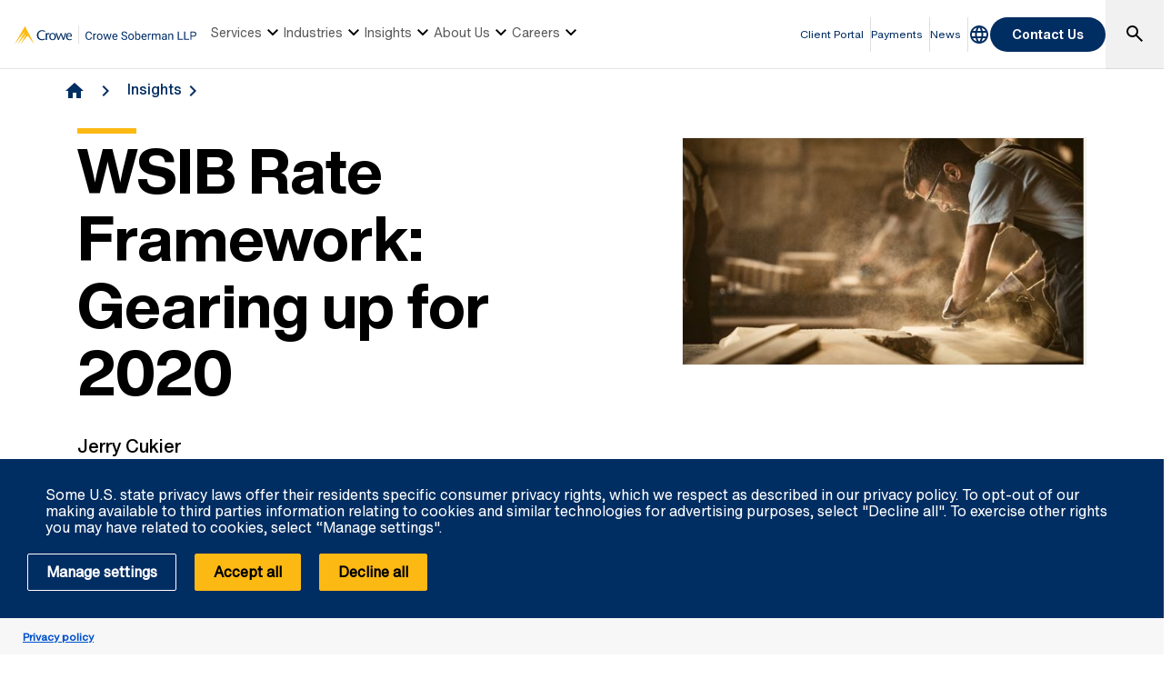

--- FILE ---
content_type: text/html; charset=utf-8
request_url: https://www.crowe.com/ca/crowesoberman/insights/wsib-rate-framework-2020
body_size: 20531
content:



<!DOCTYPE html>
<html lang="en-US" data-dir="ltr" class="wf-active wf-loading" data-context-site="crowesoberman_en-us" data-context-id="{68F6FB33-EB08-41ED-95CC-6E9CCA498AC8}">
<head>

        <title>WSIB Rate Framework: Gearing up for 2020 | Crowe Soberman LLP</title>
        <meta http-equiv="content-type" content="text/html; charset=utf-8" />
        <meta http-equiv="X-UA-Compatible" content="IE=edge">
        <meta name="viewport" content="width=device-width, initial-scale=1.0" />



    <meta id="robots" name="robots" content="INDEX,FOLLOW,NOODP" />
    <meta name="description" content="Effective January 1, 2020, the Workplace Safety and Insurance Board (the “WSIB”) is changing the way premium rates are set for over 300,000 Ontario businesses covered by its workplace injury and illness insurance." />
    <link rel="canonical" href="https://www.crowe.com/ca/crowesoberman/insights/wsib-rate-framework-2020" />

<!-- If we have more than 1 language and canonical is either empty or self referencing then we can add hreflang-->
<!-- Schema.org markup for Google+ -->
<meta itemprop="name" content="WSIB Rate Framework: Gearing up for 2020 | Crowe Soberman LLP" />
    <meta itemprop="description" content="Effective January 1, 2020, the Workplace Safety and Insurance Board (the “WSIB”) is changing the way premium rates are set for over 300,000 Ontario businesses covered by its workplace injury and illness insurance." />
    <meta itemprop="image" content="https://www.crowe.com/ca/crowesoberman/-/media/crowe/firms/americas/ca/crowe-soberman/images/insights/wsib-rate-framework.jpg?rev=4dbd74dee18941f797948687a3fd395d" />
<meta itemprop="url" content="https://www.crowe.com/ca/crowesoberman/insights/wsib-rate-framework-2020" />
<!-- Twitter Card data -->
<meta name="twitter:card" content="summary_large_image" />
    <meta name="twitter:site" content="@CroweSoberman" />
<meta name="twitter:title" content="WSIB Rate Framework: Gearing up for 2020 | Crowe Soberman LLP" />
    <meta name="twitter:description" content="Effective January 1, 2020, the Workplace Safety and Insurance Board (the “WSIB”) is changing the way premium rates are set for over 300,000 Ontario businesses covered by its workplace injury and illness insurance." />
    <meta name="twitter:image:src" content="https://www.crowe.com/ca/crowesoberman/-/media/crowe/firms/americas/ca/crowe-soberman/images/insights/wsib-rate-framework.jpg?rev=4dbd74dee18941f797948687a3fd395d" />
<!-- Open Graph data -->
    <meta property="og:site_name" content="Crowe" />
<meta property="og:title" content="WSIB Rate Framework: Gearing up for 2020 | Crowe Soberman LLP" />
<meta property="og:url" content="https://www.crowe.com/ca/crowesoberman/insights/wsib-rate-framework-2020" />
    <meta property="og:image" content="https://www.crowe.com/ca/crowesoberman/-/media/crowe/firms/americas/ca/crowe-soberman/images/insights/wsib-rate-framework.jpg?rev=4dbd74dee18941f797948687a3fd395d" />
        <meta property="og:image:width" content="1140" />
        <meta property="og:image:height" content="641" />
    <meta property="og:description" content="Effective January 1, 2020, the Workplace Safety and Insurance Board (the “WSIB”) is changing the way premium rates are set for over 300,000 Ontario businesses covered by its workplace injury and illness insurance." />


    <link rel="icon" type="image/x-icon" href="/favicon.ico" />


                <link rel="stylesheet" href="/assets/css/global-theme.min.css?q=2746ce2acdba8d8f8fbdb90c2c64107b" />
                <script src="/assets/js/global-theme-lazyload.min.js?q=6afdeab8a49cfab7508899453ac9843d"></script>




        <script type="text/javascript" async="async" src="https://consent.trustarc.com/v2/notice/xybccz"></script>
                <script>
                window.dataLayer = window.dataLayer || [];
                function gtag() { dataLayer.push(arguments); }

                gtag('js', new Date());
                gtag('config', 'GTM-KX29N9V');
                gtag('set', 'developer_id.dNTIxZG', true);
                // TODO: Can be changed according to customer's need and according to the configuration
                gtag('set', 'ads_data_redaction', true);
                gtag('set', 'url_passthrough', true);


                //Consent Mode Status
                const ConsentType = {
                    DENIED: 'denied',
                    GRANTED: 'granted',
                };

                const convertBooleanToGrantedOrDenied = (boolean) => boolean ? ConsentType.GRANTED : ConsentType.DENIED;


                /*
                TODO: This is where you can configure the Google Consent Mode, map the CMP categorisation and the default values for the consent initialization
                Google recommends commenting our consent types that you are not going to use.
                */

                const domain = 'xybccz';

                // Bucket Mapping
                const REQUIRED = 1;
                const FUNCTIONAL = 2;
                const ADVERTISING = 3;

                const consentTypesMapped = {
                    'ad_storage': ADVERTISING,
                    'ad_user_data': ADVERTISING,
                    'ad_personalization': FUNCTIONAL,
                    'analytics_storage': FUNCTIONAL,
                    'functionality_storage': FUNCTIONAL,
                    'personalization_storage': FUNCTIONAL,
                    'security_storage': REQUIRED
                }

                const getConsentState = (prefCookie) => {
                    var consentStates = {};

                    var noticeBehavior = window.truste.util.readCookie("notice_behavior");

                    /*
                    TODO: Can be changed according to customer's need and according to the configuration
                    */
                    var impliedLocation = noticeBehavior && noticeBehavior.includes("na");

                    for (const consentType in consentTypesMapped) {
                        var id = consentTypesMapped[consentType];

                        if (prefCookie && !prefCookie.includes(0)) {
                            console.log("Existing consent..");
                            consentStates[consentType] = convertBooleanToGrantedOrDenied(prefCookie && prefCookie.includes(id));
                        } else {
                            console.log("Non Existing consent..");
                            consentStates[consentType] = convertBooleanToGrantedOrDenied(impliedLocation);
                        }
                    }

                    consentStates['wait_for_update'] = 500;
                    console.log(consentStates);
                    return consentStates;
                };
                /*
                    Helper function to submit a GCM event based on user's preferences on TrustArc's Script
                    consent: The consent object will be an array of values [1, 2, 3, n] as 1 being if the user
                                consented to required, 2 to function, ... etc
                    This function needs to be customized according to the customer's needed mapping.
                    Ex: 'ad_storage': returnGrantedOrDenied(advertisingAccepted) is being mapped to advertising.
                        if we were to map it to functional instead, we just need to change the bucket variable it's looking at.
                */
                var runOnceGCM = 0;
                function handleConsentDecisionForGCM(consent) {


                    //This code initializes the consent mode
                    const consentStates = getConsentState(consent.consentDecision);
                    var defaultOrUpdate;
                    if (runOnceGCM == 0) {
                        defaultOrUpdate = 'default';
                        runOnceGCM++;
                    } else {
                        console.log('consent is being updated');
                        defaultOrUpdate = 'update';
                    }

                    console.log(consentStates);

                    //Once consent is changed, we will send an update
                    gtag('consent', defaultOrUpdate, consentStates);
                }


                // This code is responsible for listening to any consent changes trough TrustArc's CCM Instance
                // And pushing the consent changes to the dataLayer according to the customer's consent mapping
                // This is for the intial load. If the user has a consent different from the default values, this is to push an update to the datalayer
                // Once the CCM loads.
                var interval = setInterval(() => {
                    if (window.truste) {
                        var consentDecision = truste.cma.callApi("getGDPRConsentDecision", domain);
                        handleConsentDecisionForGCM(consentDecision);
                        clearInterval(interval);
                        console.log("running once...");
                    }
                }, 100);


                // Start listening to when users submit their preferences
                window.addEventListener("message", (event) => {
                    let eventDataJson = null;
                    // We only care about TrustArc Events at this point. And TrustArc's even it encoded in JSON
                    try {
                        eventDataJson = JSON.parse(event.data);
                    } catch {
                        // Some other event that is not JSON.
                        // TrustArc encodes the data as JSON
                        // console.log(event.data);
                    }

                    // Safeguard to make sure we are only getting events from TrustArc
                    if (eventDataJson && eventDataJson.source === "preference_manager") {
                        // Means that the user has submited their preferences
                        if (eventDataJson.message === "submit_preferences") {
                            console.log("Event Data: ", eventDataJson);
                            // Waiting half a second to make sure user's preferences are reflected.
                            setTimeout(() => {
                                var consentDecision = truste.cma.callApi("getGDPRConsentDecision", domain);
                                console.log("Consent Decision: ", consentDecision);
                                handleConsentDecisionForGCM(consentDecision);
                            }, 500);
                        }
                    }
                }, false);
                </script>


    <!-- Google Tag Manager -->
    <script>
        (function(w,d,s,l,i){w[l]=w[l]||[];w[l].push({'gtm.start':
        new Date().getTime(),event:'gtm.js'});var f=d.getElementsByTagName(s)[0],
        j=d.createElement(s),dl=l!='dataLayer'?'&l='+l:'';j.async=true;j.src=
        'https://www.googletagmanager.com/gtm.js?id='+i+dl;f.parentNode.insertBefore(j,f);
        })(window, document, 'script', 'dataLayer', 'GTM-KX29N9V');
    </script>
    <!-- End Google Tag Manager -->




        <script type='application/ld+json'>
            {
  "@context": "https://schema.org",
  "@graph": [
    {
      "@type": "Article",
      "name": "WSIB Rate Framework: Gearing up for 2020",
      "mainEntityofPage": "https://www.crowe.com/ca/crowesoberman/insights/wsib-rate-framework-2020",
      "description": "Effective January 1, 2020, the Workplace Safety and Insurance Board (the “WSIB”) is changing the way premium rates are set for over 300,000 Ontario businesses covered by its workplace injury and illness insurance.",
      "datePublished": "2019-11-11",
      "dateModified": "2020-08-11",
      "author": "Jerry Cukier",
      "headline": "WSIB Rate Framework: Gearing up for 2020",
      "image": "https://www.crowe.com/ca/crowesoberman/-/media/crowe/firms/americas/ca/crowe-soberman/images/insights/wsib-rate-framework.jpg?rev=4dbd74dee18941f797948687a3fd395d&hash=801B12C90207920A762C7286F379468B",
      "publisher": {
        "@type": "Organization",
        "name": "Crowe Soberman LLP",
        "logo": {
          "@type": "ImageObject",
          "url": "https://www.crowe.com/ca/crowesoberman/-/media/crowe/firms/americas/ca/crowe-soberman/images/crowe-soberman-combo-logo.png?rev=-1&hash=A898BC657141E3596B1F60B9AC8A1799"
        }
      }
    },
    {
      "@type": "BreadcrumbList",
      "itemListElement": [
        {
          "@type": "ListItem",
          "position": "1",
          "name": "Crowe Soberman LLP",
          "item": "https://www.crowe.com/ca/crowesoberman"
        },
        {
          "@type": "ListItem",
          "position": "2",
          "name": "Insights",
          "item": "https://www.crowe.com/ca/crowesoberman/insights"
        },
        {
          "@type": "ListItem",
          "position": "3",
          "name": "WSIB Rate Framework: Gearing up for 2020",
          "item": "https://www.crowe.com/ca/crowesoberman/insights/wsib-rate-framework-2020"
        }
      ]
    }
  ]
}
        </script>


</head>
<body  >


        <div id="consent-banner" style="position: fixed; bottom: 0px; width: 100%; z-index: 999999;"></div>

    <div style="direction: ltr;" dir="ltr">

        <div class="content-access__overlay">
            

    <link rel="stylesheet" property="stylesheet" href="/assets/css/modules/MegaNav/MegaNav.min.css?q=28c51312ebc39797417b7cf51311f985">
<header class="sd full-width-container">
	<div class="header header__wrapper" id="SDMegaNav">
		<button class="header__hamburger-icon" aria-label="Main Menu Toggle"><div class="bar">

		</div><div class="bar">

		</div><div class="bar">

		</div></button><div class="header__main-menu__logo">
			<a href="/ca/crowesoberman" title="Crowe"><svg viewbox="0 0 281 29" width="281" height="29" xmlns="http://www.w3.org/2000/svg" role="img" aria-label="Crowe Soberman LLP"><g fill="none" fill-rule="evenodd"><g fill-rule="nonzero"><path d="m119.57 17.939c-.158 1.354-.658 2.398-1.499 3.133-.841.735-1.958 1.103-3.353 1.103-1.512 0-2.723-.542-3.634-1.626-.911-1.084-1.367-2.534-1.367-4.351v-1.23c0-1.189.212-2.235.637-3.138.425-.902 1.027-1.595 1.806-2.079.779-.483 1.682-.725 2.707-.725 1.359 0 2.449.379 3.27 1.138.82.759 1.298 1.809 1.433 3.151h-1.696c-.146-1.02-.464-1.758-.954-2.215-.489-.457-1.173-.686-2.052-.686-1.078 0-1.923.398-2.536 1.195-.612.797-.918 1.931-.918 3.401v1.239c0 1.389.29 2.493.87 3.313.58.82 1.392 1.23 2.435 1.23.938 0 1.657-.212 2.158-.637.501-.425.833-1.165.998-2.219h1.696m6.645-3.99c-.246-.041-.513-.062-.8-.062-1.066 0-1.79.454-2.171 1.362v6.75h-1.626v-9.51h1.582l.026 1.099c.533-.85 1.289-1.274 2.268-1.274.316 0 .557.041.721.123v1.512m1.063 3.208c0-.932.183-1.77.549-2.514.366-.744.876-1.318 1.529-1.723.653-.404 1.399-.606 2.237-.606 1.295 0 2.342.448 3.142 1.345.8.896 1.2 2.089 1.2 3.577v.114c0 .926-.177 1.756-.532 2.492-.354.735-.861 1.308-1.521 1.718-.659.41-1.416.615-2.272.615-1.289 0-2.333-.448-3.133-1.345-.8-.896-1.2-2.083-1.2-3.56v-.114m1.635.193c0 1.055.245 1.901.734 2.54.489.639 1.144.958 1.964.958.826 0 1.482-.324 1.969-.971.486-.647.729-1.554.729-2.72 0-1.043-.248-1.888-.743-2.536-.495-.647-1.153-.971-1.973-.971-.803 0-1.45.319-1.942.958-.492.639-.738 1.553-.738 2.742m17.481 2.408l1.828-7.269h1.626l-2.769 9.51h-1.318l-2.312-7.207-2.25 7.207h-1.318l-2.76-9.51h1.617l1.872 7.119 2.215-7.119h1.31l2.259 7.269m9.05 2.417c-1.289 0-2.338-.423-3.146-1.27-.809-.847-1.213-1.979-1.213-3.397v-.299c0-.943.18-1.786.541-2.527.36-.741.864-1.321 1.512-1.74.647-.419 1.349-.628 2.105-.628 1.236 0 2.197.407 2.883 1.222.686.814 1.028 1.98 1.028 3.498v.677h-6.442c.023.938.297 1.695.822 2.272.524.577 1.191.866 2 .866.574 0 1.061-.117 1.459-.352.398-.234.747-.545 1.046-.932l.993.773c-.797 1.225-1.992 1.837-3.586 1.837m-.202-8.525c-.656 0-1.207.239-1.652.716-.445.478-.721 1.147-.826 2.01h4.764v-.123c-.047-.826-.27-1.466-.668-1.92-.398-.454-.937-.681-1.617-.681m14.273 2.646c-1.447-.416-2.5-.927-3.16-1.534-.659-.606-.989-1.355-.989-2.246 0-1.01.403-1.841 1.208-2.5.806-.659 1.853-.989 3.142-.989.879 0 1.663.17 2.351.51.688.34 1.222.809 1.6 1.406.378.598.567 1.251.567 1.96h-1.696c0-.773-.246-1.381-.738-1.824-.492-.442-1.187-.664-2.083-.664-.832 0-1.481.183-1.947.549-.466.366-.699.875-.699 1.525 0 .521.221.962.664 1.323.442.36 1.195.69 2.259.989 1.063.299 1.896.628 2.496.989.601.36 1.046.781 1.336 1.261.29.48.435 1.046.435 1.696 0 1.037-.404 1.868-1.213 2.492-.809.624-1.89.936-3.243.936-.879 0-1.699-.168-2.461-.505-.762-.337-1.349-.798-1.762-1.384-.413-.586-.62-1.251-.62-1.995h1.696c0 .773.286 1.384.857 1.833.571.448 1.334.672 2.29.672.891 0 1.573-.182 2.048-.545.475-.363.712-.858.712-1.485 0-.627-.22-1.112-.659-1.455-.439-.343-1.236-.681-2.391-1.015m6.223.861c0-.932.183-1.77.549-2.514.366-.744.876-1.318 1.529-1.723.653-.404 1.399-.606 2.237-.606 1.295 0 2.342.448 3.142 1.345.8.896 1.2 2.089 1.2 3.577v.114c0 .926-.177 1.756-.532 2.492-.354.735-.861 1.308-1.521 1.718-.659.41-1.417.615-2.272.615-1.289 0-2.333-.448-3.133-1.345-.8-.896-1.2-2.083-1.2-3.56v-.114m1.635.193c0 1.055.245 1.901.734 2.54.489.639 1.144.958 1.964.958.826 0 1.482-.324 1.969-.971.486-.647.729-1.554.729-2.72 0-1.043-.248-1.888-.743-2.536-.495-.647-1.153-.971-1.973-.971-.803 0-1.45.319-1.942.958-.492.639-.738 1.553-.738 2.742m17.11 0c0 1.453-.334 2.621-1 3.502-.668.882-1.564 1.323-2.689 1.323-1.201 0-2.13-.425-2.786-1.274l-.079 1.099h-1.494v-13.5h1.626v5.04c.656-.814 1.562-1.222 2.716-1.222 1.154 0 2.061.437 2.72 1.31.659.873.989 2.068.989 3.586v.141m-1.626-.185c0-1.107-.214-1.963-.642-2.566-.428-.604-1.043-.905-1.846-.905-1.072 0-1.843.498-2.312 1.494v4.113c.498.996 1.274 1.494 2.329 1.494.779 0 1.386-.302 1.819-.905.434-.604.65-1.512.65-2.725m7.62 5.01c-1.289 0-2.338-.423-3.146-1.27-.809-.847-1.213-1.979-1.213-3.397v-.299c0-.943.18-1.786.541-2.527.36-.741.864-1.321 1.512-1.74.647-.419 1.349-.628 2.105-.628 1.236 0 2.197.407 2.883 1.222.686.814 1.028 1.98 1.028 3.498v.677h-6.442c.023.938.297 1.695.822 2.272.524.577 1.191.866 2 .866.574 0 1.061-.117 1.459-.352.398-.234.747-.545 1.046-.932l.993.773c-.797 1.225-1.992 1.837-3.586 1.837m-.202-8.525c-.656 0-1.207.239-1.652.716-.445.478-.721 1.147-.826 2.01h4.764v-.123c-.047-.826-.27-1.466-.668-1.92-.398-.454-.937-.681-1.617-.681m10.389.299c-.246-.041-.513-.062-.8-.062-1.066 0-1.79.454-2.171 1.362v6.75h-1.626v-9.51h1.582l.026 1.099c.533-.85 1.289-1.274 2.268-1.274.316 0 .557.041.721.123v1.512m3.02-1.459l.044 1.055c.697-.82 1.638-1.23 2.821-1.23 1.33 0 2.235.51 2.716 1.529.316-.457.728-.826 1.235-1.107.507-.281 1.106-.422 1.797-.422 2.086 0 3.146 1.104 3.182 3.313v6.372h-1.626v-6.275c0-.68-.155-1.188-.466-1.525-.311-.337-.832-.505-1.564-.505-.604 0-1.104.18-1.503.541-.398.36-.63.845-.694 1.455v6.311h-1.635v-6.231c0-1.383-.677-2.074-2.03-2.074-1.066 0-1.796.454-2.188 1.362v6.943h-1.626v-9.51h1.538m20.12 9.51c-.094-.188-.17-.521-.229-1-.756.785-1.658 1.178-2.707 1.178-.938 0-1.707-.265-2.307-.795-.601-.53-.901-1.203-.901-2.02 0-.99.376-1.759 1.129-2.307.753-.548 1.812-.822 3.177-.822h1.582v-.747c0-.568-.17-1.021-.51-1.358-.34-.337-.841-.505-1.503-.505-.58 0-1.066.146-1.459.439-.393.293-.589.647-.589 1.063h-1.635c0-.475.168-.933.505-1.375.337-.442.794-.792 1.371-1.05.577-.258 1.211-.387 1.903-.387 1.096 0 1.954.274 2.575.822.621.548.943 1.302.967 2.263v4.377c0 .873.111 1.567.334 2.083v.141h-1.705m-2.698-1.239c.51 0 .993-.132 1.45-.396.457-.264.788-.606.993-1.028v-1.951h-1.274c-1.992 0-2.988.583-2.988 1.749 0 .51.17.908.51 1.195.34.287.776.431 1.31.431m8.156-8.271l.053 1.195c.727-.914 1.676-1.371 2.848-1.371 2.01 0 3.02 1.134 3.041 3.401v6.284h-1.626v-6.293c-.006-.686-.163-1.192-.47-1.521-.308-.328-.787-.492-1.437-.492-.527 0-.99.141-1.389.422-.398.281-.709.65-.932 1.107v6.776h-1.626v-9.51h1.538m14.801 8.13h6.06v1.38h-7.761v-12.797h1.696v11.417m9.686 0h6.06v1.38h-7.761v-12.797h1.696v11.417m9.677-3.63v5.01h-1.688v-12.797h4.72c1.4 0 2.498.357 3.292 1.072.794.715 1.191 1.661 1.191 2.839 0 1.242-.388 2.199-1.165 2.87-.776.671-1.888 1.01-3.335 1.01h-3.01m0-1.38h3.03c.902 0 1.594-.212 2.074-.637.48-.425.721-1.039.721-1.841 0-.762-.24-1.371-.721-1.828-.48-.457-1.14-.694-1.978-.712h-3.129v5.02" fill="#002d68"></path><path fill="#d8d8d8" d="m98.72 0h1.096v28.889h-1.096z"></path></g><g transform="translate(0 1.111)"><g transform="translate(34.387 5.481)" fill="#002d62"><path d="m52.51 9.192c0-1.678-.701-3.1-2.38-3.1-2.04 0-2.848 1.723-2.911 3.1h5.291m-5.419 1.293c-.021 2.152 1.487 4.133 3.592 4.133.978 0 2.167-.364 2.911-.925l.552 1.055c-1.105.797-2.423 1.25-3.528 1.25-3.314 0-5.503-2.068-5.503-5.857 0-3.724 2.634-5.425 5.04-5.425 3.229 0 4.313 2.95 4.101 5.77h-7.161"></path><path d="m38.07 4.974c1.041 2.562 2.082 5.145 3.102 8.223h.043c.828-3.164 1.699-5.791 2.55-8.438l1.764.301-3.741 10.678h-1.339c-1.062-2.67-2.146-5.34-3.187-8.396h-.041c-1.021 3.057-2.061 5.726-3.104 8.396h-1.253l-3.677-10.506 1.87-.473c.871 2.647 1.764 5.275 2.614 8.438h.043c1.02-3.078 2.061-5.661 3.102-8.223h1.254"></path><path d="m21.2 10.227c0 2.023.681 4.391 3.167 4.391 2.507 0 3.187-2.369 3.187-4.391 0-1.938-.787-4.134-3.187-4.134-2.38 0-3.167 2.195-3.167 4.134m-2.061 0c0-3.488 2.55-5.511 5.228-5.511 2.678 0 5.249 2.023 5.249 5.511 0 3.337-2.104 5.77-5.249 5.77-3.124 0-5.228-2.433-5.228-5.77"></path><path d="m15.712 6.308l.766-.819c.446-.452 1.147-.775 1.594-.775.468 0 1.169.344 1.763 1.055l-.87 1.249c-.468-.238-.935-.453-1.425-.453-.977 0-1.785.99-1.785 3.38v5.792h-1.912v-10.764h1.869v1.335"></path><path d="m12.139 3.23c-.701-.582-2.295-1.314-3.888-1.314-3.678 0-5.845 2.669-5.845 6.2 0 3.81 2.594 6.372 5.845 6.372 1.614 0 2.889-.516 3.76-1.118l.807 1.248c-.998.69-2.763 1.379-4.674 1.379-5.314 0-8.01-3.682-8.01-7.837 0-3.788 2.933-7.749 8.266-7.749 2.125 0 3.613.754 4.59 1.528l-.85 1.292"></path></g><path d="m16.353.145c-.047-.095-.114-.143-.184-.144-.066-.002-.135.043-.191.135l-15.909 27.12c-.053.091-.076.143-.066.147.007.009.047-.03.115-.11l15.735-19.252c.069-.082.109-.12.12-.112.007.006-.014.057-.064.151l-10.896 19.17c-.053.094-.072.145-.063.15.01.009.05-.03.116-.11l12.895-15.769c.068-.082.109-.118.119-.112.011.008-.008.06-.059.154l-8.475 15.682c-.051.093-.069.145-.059.154.011.009.05-.03.119-.11l10.283-12.577c.067-.081.157-.123.243-.121.087 0 .176.042.24.127l9.977 12.565c.067.087.105.121.116.112.011-.007-.008-.058-.056-.152l-14.06-27.1" fill="#fdb913"></path></g></g></svg></a>
		</div><nav class="header__main-navigation" role="navigation" aria-label="Main Navigation">
			<ul role="menubar" aria-hidden="false">
				<li role="menuitem"><button class="main-nav-link" aria-haspopup="true">Services<svg xmlns="http://www.w3.org/2000/svg" height="24px" viewBox="0 -960 960 960" width="24px"><path d="M480-344 240-584l56-56 184 184 184-184 56 56-240 240Z"></path></svg></button><div class="header__main-navigation__dropdown">
					<div class="header__main-navigation__dropdown__inner full-width-container tabs-container bg__grey-300">
						<button class="header__main-navigation__dropdown__inner__close">close</button><div class="header__main-navigation__dropdown__inner__top-nav bg__primary-radial-gradient">
							<ul class="tabs-list" role="tablist">
								<li role="presentation"><a class="tabs-button" id="tab-F5F55CD66F884C86B147A9D580B78B77-7EA4E192856F44C8A29210ABB33CB7DD-1-1" href="#tabpanel-F5F55CD66F884C86B147A9D580B78B77-7EA4E192856F44C8A29210ABB33CB7DD-1-1" role="tab" aria-selected="false" tabindex="0">Services</a></li>
							</ul><div class="header__main-navigation__dropdown__inner__top-nav__ctas">
								<a class="text-link-arrow" title="View all Services" href="https://www.crowe.com/ca/crowesoberman/services">View all Services</a>
							</div>
						</div><div class="header__main-navigation__dropdown__inner__center-nav tabs-panel">
							<div id="tabpanel-F5F55CD66F884C86B147A9D580B78B77-7EA4E192856F44C8A29210ABB33CB7DD-1-1" aria-labelledby="tab-F5F55CD66F884C86B147A9D580B78B77-7EA4E192856F44C8A29210ABB33CB7DD-1-1" class="tab-panel-item" role="tabpanel" tabindex="0">
								<div class="header__main-navigation__dropdown__inner__center-nav__link-list">
									<h4 class="header__main-navigation__dropdown__inner__center-nav__link-list__title">
										
									</h4><ul role="menubar">
										<li role="menuitem" class="interior-navigation"><a title="Advisory" href="https://www.crowe.com/ca/crowesoberman/services/advisory">Advisory</a></li><li role="menuitem" class="interior-navigation"><a title="Audit" href="https://www.crowe.com/ca/crowesoberman/services/audit">Audit</a></li><li role="menuitem" class="interior-navigation"><a title="Business Management Services" href="https://www.crowe.com/ca/crowesoberman/services/business-management">Business Management Services</a></li><li role="menuitem" class="interior-navigation"><a title="Cloud Accounting" href="https://www.crowe.com/ca/crowesoberman/services/cloud-accounting">Cloud Accounting</a></li><li role="menuitem" class="interior-navigation"><a title="EOT" href="https://www.crowe.com/ca/crowesoberman/services/eot">Employee Ownership Trusts</a></li><li role="menuitem" class="interior-navigation"><a title="Family Office Services" href="https://www.crowe.com/ca/crowesoberman/services/family-office">Family Office Services</a></li><li role="menuitem" class="interior-navigation"><a href="https://www.crowe.com/ca/crowesoberman/services/global-mobility">Global Mobility</a></li><li role="menuitem" class="interior-navigation"><a title="International Transactions " href="https://www.crowe.com/ca/crowesoberman/services/international-transactions-consulting">International Transactions &amp; Consulting</a></li><li role="menuitem" class="interior-navigation"><a title="Mergers and Acquisitions Advisory" href="https://www.crowe.com/ca/crowesoberman/services/mergers-and-acquisitions-advisory">Mergers and Acquisitions Advisory</a></li><li role="menuitem" class="interior-navigation"><a title="Risk" href="https://www.crowe.com/ca/crowesoberman/services/risk">Risk</a></li><li role="menuitem" class="interior-navigation"><a title="Corporate Recovery " href="https://www.crowe.com/ca/crowesoberman/services/corporate-recovery-insolvency">Corporate Recovery &amp; Insolvency</a></li><li role="menuitem" class="interior-navigation"><a href="https://www.crowe.com/ca/crowesoberman/services/succession-retirement-estate-planning">Succession | Retirement | Estate Planning </a></li><li role="menuitem" class="interior-navigation"><a title="Tax" href="https://www.crowe.com/ca/crowesoberman/services/tax">Tax</a></li><li role="menuitem" class="interior-navigation"><a title="Canadian Tax" href="https://www.crowe.com/ca/crowesoberman/services/canadian-tax">Canadian Tax</a></li><li role="menuitem" class="interior-navigation"><a title="Indirect Tax" href="https://www.crowe.com/ca/crowesoberman/services/indirect-tax">Indirect Tax</a></li><li role="menuitem" class="interior-navigation"><a title="International Tax" href="https://www.crowe.com/ca/crowesoberman/services/international-tax">International Tax</a></li><li role="menuitem" class="interior-navigation"><a href="https://www.crowe.com/ca/crowesoberman/services/valuations-forensics-litigation">Valuations | Forensics | Litigation</a></li>
									</ul>
								</div>
							</div>
						</div>
					</div>
				</div></li><li role="menuitem"><button class="main-nav-link" aria-haspopup="true">Industries<svg xmlns="http://www.w3.org/2000/svg" height="24px" viewBox="0 -960 960 960" width="24px"><path d="M480-344 240-584l56-56 184 184 184-184 56 56-240 240Z"></path></svg></button><div class="header__main-navigation__dropdown">
					<div class="header__main-navigation__dropdown__inner full-width-container tabs-container bg__grey-300">
						<button class="header__main-navigation__dropdown__inner__close">close</button><div class="header__main-navigation__dropdown__inner__top-nav bg__primary-radial-gradient">
							<ul class="tabs-list" role="tablist">
								<li role="presentation"><a class="tabs-button" id="tab-E77C0DD055C144E787959DB025663A58-A7C7D10A4F6848909A2B85FC605BB66F-2-1" href="#tabpanel-E77C0DD055C144E787959DB025663A58-A7C7D10A4F6848909A2B85FC605BB66F-2-1" role="tab" aria-selected="false" tabindex="0">Industries</a></li>
							</ul><div class="header__main-navigation__dropdown__inner__top-nav__ctas">
								<a class="text-link-arrow" title="View all Industries " href="https://www.crowe.com/ca/crowesoberman/industries">View all Industries </a>
							</div>
						</div><div class="header__main-navigation__dropdown__inner__center-nav tabs-panel">
							<div id="tabpanel-E77C0DD055C144E787959DB025663A58-A7C7D10A4F6848909A2B85FC605BB66F-2-1" aria-labelledby="tab-E77C0DD055C144E787959DB025663A58-A7C7D10A4F6848909A2B85FC605BB66F-2-1" class="tab-panel-item" role="tabpanel" tabindex="0">
								<div class="header__main-navigation__dropdown__inner__center-nav__link-list">
									<h4 class="header__main-navigation__dropdown__inner__center-nav__link-list__title">
										
									</h4><ul role="menubar">
										<li role="menuitem" class="interior-navigation"><a href="https://www.crowe.com/ca/crowesoberman/industries/automotive-dealerships">Automotive Dealerships</a></li><li role="menuitem" class="interior-navigation"><a title="Digital Talent" href="https://www.crowe.com/ca/crowesoberman/industries/digital-talent">Digital Talent</a></li><li role="menuitem" class="interior-navigation"><a href="https://www.crowe.com/ca/crowesoberman/industries/finance-and-insurance">Finance &amp; Insurance</a></li><li role="menuitem" class="interior-navigation"><a href="https://www.crowe.com/ca/crowesoberman/industries/franchisee-and-franchisor-services">Franchisee &amp; Franchisor Services</a></li><li role="menuitem" class="interior-navigation"><a href="https://www.crowe.com/ca/crowesoberman/industries/healthcare">Healthcare</a></li><li role="menuitem" class="interior-navigation"><a href="https://www.crowe.com/ca/crowesoberman/industries/manufacturing">Manufacturing</a></li><li role="menuitem" class="interior-navigation"><a href="https://www.crowe.com/ca/crowesoberman/industries/not-for-profit-and-charities">Not-for-Profit &amp; Charities</a></li><li role="menuitem" class="interior-navigation"><a href="https://www.crowe.com/ca/crowesoberman/industries/private-companies">Private Companies</a></li><li role="menuitem" class="interior-navigation"><a href="https://www.crowe.com/ca/crowesoberman/industries/professional-services">Professional Services</a></li><li role="menuitem" class="interior-navigation"><a href="https://www.crowe.com/ca/crowesoberman/industries/public-companies">Public Companies</a></li><li role="menuitem" class="interior-navigation"><a href="https://www.crowe.com/ca/crowesoberman/industries/real-estate-and-construction">Real Estate &amp; Construction</a></li><li role="menuitem" class="interior-navigation"><a href="https://www.crowe.com/ca/crowesoberman/industries/retail">Retail &amp; Consumer Products</a></li><li role="menuitem" class="interior-navigation"><a href="https://www.crowe.com/ca/crowesoberman/industries/sports-and-entertainment">Sports &amp; Entertainment</a></li><li role="menuitem" class="interior-navigation"><a href="https://www.crowe.com/ca/crowesoberman/industries/technology-and-media">Technology &amp; Media</a></li><li role="menuitem" class="interior-navigation"><a href="https://www.crowe.com/ca/crowesoberman/industries/transportation">Transportation</a></li><li role="menuitem" class="interior-navigation"><a href="https://www.crowe.com/ca/crowesoberman/industries/wholesale-and-distribution">Wholesale &amp; Distribution</a></li>
									</ul>
								</div>
							</div>
						</div>
					</div>
				</div></li><li role="menuitem"><button class="main-nav-link" aria-haspopup="true">Insights<svg xmlns="http://www.w3.org/2000/svg" height="24px" viewBox="0 -960 960 960" width="24px"><path d="M480-344 240-584l56-56 184 184 184-184 56 56-240 240Z"></path></svg></button><div class="header__main-navigation__dropdown">
					<div class="header__main-navigation__dropdown__inner full-width-container tabs-container bg__grey-300">
						<button class="header__main-navigation__dropdown__inner__close">close</button><div class="header__main-navigation__dropdown__inner__top-nav bg__primary-radial-gradient">
							<ul class="tabs-list" role="tablist">
								<li role="presentation"><a class="tabs-button" id="tab-A3406D23F2BA45FCA9734837A6AC34DD-D2006FCD9A0B4DC48027E2C2A3BFBCEE-3-1" href="#tabpanel-A3406D23F2BA45FCA9734837A6AC34DD-D2006FCD9A0B4DC48027E2C2A3BFBCEE-3-1" role="tab" aria-selected="false" tabindex="0">Insights</a></li>
							</ul><div class="header__main-navigation__dropdown__inner__top-nav__ctas">
								<a class="text-link-arrow" title="View all Insights" href="https://www.crowe.com/ca/crowesoberman/insights">View all Insights</a>
							</div>
						</div><div class="header__main-navigation__dropdown__inner__center-nav tabs-panel">
							<div id="tabpanel-A3406D23F2BA45FCA9734837A6AC34DD-D2006FCD9A0B4DC48027E2C2A3BFBCEE-3-1" aria-labelledby="tab-A3406D23F2BA45FCA9734837A6AC34DD-D2006FCD9A0B4DC48027E2C2A3BFBCEE-3-1" class="tab-panel-item" role="tabpanel" tabindex="0">
								<div class="header__main-navigation__dropdown__inner__center-nav__link-list">
									<h4 class="header__main-navigation__dropdown__inner__center-nav__link-list__title">
										Our Hubs
									</h4><ul role="menubar">
										<li role="menuitem" class="interior-navigation"><a title="Capital Gains Hub" href="https://www.crowe.com/ca/crowesoberman/insights/capital-gains-hub">Capital Gains Hub</a></li><li role="menuitem" class="interior-navigation"><a title="Podcast Hub" href="https://www.crowe.com/ca/crowesoberman/insights/podcast-hub">Podcast Hub</a></li><li role="menuitem" class="interior-navigation"><a title="Tax Season Hub" href="https://www.crowe.com/ca/crowesoberman/insights/tax-tips-hub">Tax Season Hub</a></li><li role="menuitem" class="interior-navigation"><a title="Client Care Hub" href="https://www.crowe.com/ca/crowesoberman/client-care-hub">Client Care Hub</a></li>
									</ul>
								</div>
							</div>
						</div><div class="header__main-navigation__dropdown__inner__cta-section">
							<a class="featured-insight" href="https://www.crowe.com/ca/crowesoberman/insights/2025-federal-budget-highlights"><div class="featured-insight__image">
								<picture>
									<source data-srcset="https://www.crowe.com/ca/crowesoberman/-/media/crowe/firms/americas/ca/crowe-soberman/images/insights/2025-federal-budget.png?w=310&amp;hash=429BD51E0D24EA0839B361B9D2020AFF" media="(min-width: 1200px)">

									</source><source data-srcset="https://www.crowe.com/ca/crowesoberman/-/media/crowe/firms/americas/ca/crowe-soberman/images/insights/2025-federal-budget.png?w=1274&amp;hash=3FC1DB93AC5CB0437D6E04A39FAB8EBD" media="(min-width: 992px)">

									</source><source data-srcset="https://www.crowe.com/ca/crowesoberman/-/media/crowe/firms/americas/ca/crowe-soberman/images/insights/2025-federal-budget.png?w=1046&amp;hash=E7C90D6D0DD8AE836FCFABB5A4758B20" media="(min-width: 768px)">

									</source><source data-srcset="https://www.crowe.com/ca/crowesoberman/-/media/crowe/firms/americas/ca/crowe-soberman/images/insights/2025-federal-budget.png?w=726&amp;hash=EBAF74A892BCDE0FBF3A79C8D9EA3CB0" media="(min-width: 576px)">

									</source><img data-src="https://www.crowe.com/ca/crowesoberman/-/media/crowe/firms/americas/ca/crowe-soberman/images/insights/2025-federal-budget.png?w=534&amp;hash=EF384DC07CA476F6366538B0636C61FA" class="lazyload" alt="2025 Federal Budget" class="lazyload" />
								</picture>
							</div><div class="featured-insight__title h5 text-bold">
								Federal Budget 2025: Key Tax Takeaways
							</div><div class="featured-insight__cta">
								Read the article
							</div></a>
						</div>
					</div>
				</div></li><li role="menuitem"><button class="main-nav-link" aria-haspopup="true">About Us<svg xmlns="http://www.w3.org/2000/svg" height="24px" viewBox="0 -960 960 960" width="24px"><path d="M480-344 240-584l56-56 184 184 184-184 56 56-240 240Z"></path></svg></button><div class="header__main-navigation__dropdown">
					<div class="header__main-navigation__dropdown__inner full-width-container tabs-container bg__grey-300">
						<button class="header__main-navigation__dropdown__inner__close">close</button><div class="header__main-navigation__dropdown__inner__top-nav bg__primary-radial-gradient">
							<ul class="tabs-list" role="tablist">
								<li role="presentation"><a class="tabs-button" id="tab-61ECBC7C76DC4DD8BB22FC534E49AA78-189B2939EC4449FE9C4630A90E59C08E-4-1" href="#tabpanel-61ECBC7C76DC4DD8BB22FC534E49AA78-189B2939EC4449FE9C4630A90E59C08E-4-1" role="tab" aria-selected="false" tabindex="0">About Us</a></li>
							</ul><div class="header__main-navigation__dropdown__inner__top-nav__ctas">
								<a class="text-link-arrow" title="Learn more About Us" href="https://www.crowe.com/ca/crowesoberman/about-us">Learn more About Us</a><a class="text-link-arrow" title="News" href="https://www.crowe.com/ca/crowesoberman/news">News</a><a class="text-link-arrow" title="Contact Us" href="https://www.crowe.com/ca/crowesoberman/contact-us">Contact Us</a>
							</div>
						</div><div class="header__main-navigation__dropdown__inner__center-nav tabs-panel">
							<div id="tabpanel-61ECBC7C76DC4DD8BB22FC534E49AA78-189B2939EC4449FE9C4630A90E59C08E-4-1" aria-labelledby="tab-61ECBC7C76DC4DD8BB22FC534E49AA78-189B2939EC4449FE9C4630A90E59C08E-4-1" class="tab-panel-item" role="tabpanel" tabindex="0">
								<div class="header__main-navigation__dropdown__inner__center-nav__link-list">
									<h4 class="header__main-navigation__dropdown__inner__center-nav__link-list__title">
										
									</h4><ul role="menubar">
										<li role="menuitem" class="interior-navigation"><a href="https://www.crowe.com/ca/crowesoberman/about-us/our-people">Our People</a></li><li role="menuitem" class="interior-navigation"><a href="https://www.crowe.com/ca/crowesoberman/about-us">About Crowe Soberman</a></li><li role="menuitem" class="interior-navigation"><a title="Crowe Global" href="https://www.crowe.com/ca/crowesoberman/about-us/crowe-global">Crowe Global</a></li><li role="menuitem" class="interior-navigation"><a href="https://www.crowe.com/ca/crowesoberman/about-us/media">Media</a></li><li role="menuitem" class="interior-navigation"><a href="https://www.crowe.com/ca/crowesoberman/about-us/history-from-1958">History from 1958</a></li><li role="menuitem" class="interior-navigation"><a href="https://www.crowe.com/ca/crowesoberman/about-us/diversity-equity-and-inclusion/women-for-women">Women for Women</a></li><li role="menuitem" class="interior-navigation"><a href="https://www.crowe.com/ca/crowesoberman/testimonials">Testimonials</a></li><li role="menuitem" class="interior-navigation"><a title="Diversity Equity and Inclusion" href="https://www.crowe.com/ca/crowesoberman/about-us/diversity-equity-and-inclusion">Diversity Equity and Inclusion</a></li><li role="menuitem" class="interior-navigation"><a title="2SLGBTQIA  and Allies Community" href="https://www.crowe.com/ca/crowesoberman/about-us/diversity-equity-and-inclusion/2slgbtqia-and-allies-community">2SLGBTQIA+ and Allies Community</a></li>
									</ul>
								</div>
							</div>
						</div><div class="header__main-navigation__dropdown__inner__cta-section">
							<a class="featured-insight" href="https://www.crowe.com/ca/crowesoberman/about-us/our-people"><div class="featured-insight__image">
								<picture>
									<source data-srcset="https://www.crowe.com/ca/crowesoberman/-/media/crowe/firms/americas/ca/crowe-soberman/images/about-us/our-people-4.png?w=310&amp;hash=4442FEFB1B3B96EC8597F62265A7B13A" media="(min-width: 1200px)">

									</source><source data-srcset="https://www.crowe.com/ca/crowesoberman/-/media/crowe/firms/americas/ca/crowe-soberman/images/about-us/our-people-4.png?w=1274&amp;hash=06EACDEF7BBFD740A6CE293D1ECA7762" media="(min-width: 992px)">

									</source><source data-srcset="https://www.crowe.com/ca/crowesoberman/-/media/crowe/firms/americas/ca/crowe-soberman/images/about-us/our-people-4.png?w=1046&amp;hash=88BBB703BC23673212F6EB54D2B989E7" media="(min-width: 768px)">

									</source><source data-srcset="https://www.crowe.com/ca/crowesoberman/-/media/crowe/firms/americas/ca/crowe-soberman/images/about-us/our-people-4.png?w=726&amp;hash=71136EBA155886B28E1046B489404A42" media="(min-width: 576px)">

									</source><img data-src="https://www.crowe.com/ca/crowesoberman/-/media/crowe/firms/americas/ca/crowe-soberman/images/about-us/our-people-4.png?w=534&amp;hash=A6588A7EF23F088A055BCF1F9376A9FE" class="lazyload" alt="Our People" class="lazyload" />
								</picture>
							</div><div class="featured-insight__title h5 text-bold">
								Our People
							</div><div class="featured-insight__short-description rich-text">
								Explore our people directory to learn more about our team.
							</div><div class="featured-insight__cta">
								Search Now
							</div></a>
						</div>
					</div>
				</div></li><li role="menuitem"><button class="main-nav-link" aria-haspopup="true">Careers<svg xmlns="http://www.w3.org/2000/svg" height="24px" viewBox="0 -960 960 960" width="24px"><path d="M480-344 240-584l56-56 184 184 184-184 56 56-240 240Z"></path></svg></button><div class="header__main-navigation__dropdown">
					<div class="header__main-navigation__dropdown__inner full-width-container tabs-container bg__grey-300">
						<button class="header__main-navigation__dropdown__inner__close">close</button><div class="header__main-navigation__dropdown__inner__top-nav bg__primary-radial-gradient">
							<ul class="tabs-list" role="tablist">
								<li role="presentation"><a class="tabs-button" id="tab-1934A70828A24390984C3D28CE73EA55-FBB7AFEBFC7F4F0EBEB92567FC118B55-5-1" href="#tabpanel-1934A70828A24390984C3D28CE73EA55-FBB7AFEBFC7F4F0EBEB92567FC118B55-5-1" role="tab" aria-selected="false" tabindex="0">Careers</a></li>
							</ul><div class="header__main-navigation__dropdown__inner__top-nav__ctas">
								<a class="text-link-arrow" title="Join our Team" href="https://www.crowe.com/ca/crowesoberman/careers">Join our Team</a>
							</div>
						</div><div class="header__main-navigation__dropdown__inner__center-nav tabs-panel">
							<div id="tabpanel-1934A70828A24390984C3D28CE73EA55-FBB7AFEBFC7F4F0EBEB92567FC118B55-5-1" aria-labelledby="tab-1934A70828A24390984C3D28CE73EA55-FBB7AFEBFC7F4F0EBEB92567FC118B55-5-1" class="tab-panel-item" role="tabpanel" tabindex="0">
								<div class="header__main-navigation__dropdown__inner__center-nav__link-list">
									<h4 class="header__main-navigation__dropdown__inner__center-nav__link-list__title">
										
									</h4><ul role="menubar">
										<li role="menuitem" class="interior-navigation"><a href="https://www.crowe.com/ca/crowesoberman/careers/current-opportunities">Current Opportunities</a></li><li role="menuitem" class="interior-navigation"><a href="https://www.crowe.com/ca/crowesoberman/careers-blog">Careers Blog</a></li><li role="menuitem" class="interior-navigation"><a title="Students " href="https://www.crowe.com/ca/crowesoberman/careers/students-and-co-ops">Students &amp; Co-ops</a></li><li role="menuitem" class="interior-navigation"><a title="Experienced Professionals" href="https://www.crowe.com/ca/crowesoberman/careers/experienced-professionals">Experienced Professionals</a></li>
									</ul>
								</div>
							</div>
						</div><div class="header__main-navigation__dropdown__inner__cta-section">
							<a class="featured-insight" href="https://www.crowe.com/ca/crowesoberman/careers/current-opportunities"><div class="featured-insight__image">
								<picture>
									<source data-srcset="https://www.crowe.com/ca/crowesoberman/-/media/crowe/firms/americas/ca/crowe-soberman/images/careers/current-opportunities---social-preview.jpg?w=310&amp;hash=32DF71A087B877C371D63B9B8E4D1947" media="(min-width: 1200px)">

									</source><source data-srcset="https://www.crowe.com/ca/crowesoberman/-/media/crowe/firms/americas/ca/crowe-soberman/images/careers/current-opportunities---social-preview.jpg?w=1274&amp;hash=E0B5AB3F6BC893C647A76C95181A7456" media="(min-width: 992px)">

									</source><source data-srcset="https://www.crowe.com/ca/crowesoberman/-/media/crowe/firms/americas/ca/crowe-soberman/images/careers/current-opportunities---social-preview.jpg?w=1046&amp;hash=EF11332863E0E62421A891DF0BB1ED48" media="(min-width: 768px)">

									</source><source data-srcset="https://www.crowe.com/ca/crowesoberman/-/media/crowe/firms/americas/ca/crowe-soberman/images/careers/current-opportunities---social-preview.jpg?w=726&amp;hash=2194DBD02A3A3A9938924007C1BF2DBD" media="(min-width: 576px)">

									</source><img data-src="https://www.crowe.com/ca/crowesoberman/-/media/crowe/firms/americas/ca/crowe-soberman/images/careers/current-opportunities---social-preview.jpg?w=534&amp;hash=49EBEBF7C49F460AFD6759CE5D7970AD" class="lazyload" alt="Current Opportunities" class="lazyload" />
								</picture>
							</div><div class="featured-insight__title h5 text-bold">
								Ready to join us?
							</div><div class="featured-insight__short-description rich-text">
								<h6>Join one of the largest accounting firms in Canada specializing in tax services for small and medium-sized businesses.</h6>
							</div><div class="featured-insight__cta">
								Apply Now
							</div></a>
						</div>
					</div>
				</div></li>
			</ul>
		</nav><div class="header__utility-links" role="menubar">
			<a href="https://crowesoberman.titanfile.com/login/" rel="noopener noreferrer" role="menuitem" class="utility-link " target="_blank">Client Portal</a><a href="https://crowesoberman.business.shop/products/pay-by-credit-card" rel="noopener noreferrer" title="Payments" role="menuitem" class="utility-link " target="_blank">Payments</a><a href="https://www.crowe.com/ca/crowesoberman/news" title="News" role="menuitem" class="utility-link ">News</a>
		</div><button title="Global Directory" aria-haspopup="true" class="header__location-selector"><svg xmlns="http://www.w3.org/2000/svg" width="24" height="24" viewbox="0 0 24 24" fill="none" role="img" aria-label="global directory icon">
	<path d="M11.99 2C6.47 2 2 6.48 2 12C2 17.52 6.47 22 11.99 22C17.52 22 22 17.52 22 12C22 6.48 17.52 2 11.99 2ZM18.92 8H15.97C15.65 6.75 15.19 5.55 14.59 4.44C16.43 5.07 17.96 6.35 18.92 8ZM12 4.04C12.83 5.24 13.48 6.57 13.91 8H10.09C10.52 6.57 11.17 5.24 12 4.04ZM4.26 14C4.1 13.36 4 12.69 4 12C4 11.31 4.1 10.64 4.26 10H7.64C7.56 10.66 7.5 11.32 7.5 12C7.5 12.68 7.56 13.34 7.64 14H4.26ZM5.08 16H8.03C8.35 17.25 8.81 18.45 9.41 19.56C7.57 18.93 6.04 17.66 5.08 16ZM8.03 8H5.08C6.04 6.34 7.57 5.07 9.41 4.44C8.81 5.55 8.35 6.75 8.03 8ZM12 19.96C11.17 18.76 10.52 17.43 10.09 16H13.91C13.48 17.43 12.83 18.76 12 19.96ZM14.34 14H9.66C9.57 13.34 9.5 12.68 9.5 12C9.5 11.32 9.57 10.65 9.66 10H14.34C14.43 10.65 14.5 11.32 14.5 12C14.5 12.68 14.43 13.34 14.34 14ZM14.59 19.56C15.19 18.45 15.65 17.25 15.97 16H18.92C17.96 17.65 16.43 18.93 14.59 19.56ZM16.36 14C16.44 13.34 16.5 12.68 16.5 12C16.5 11.32 16.44 10.66 16.36 10H19.74C19.9 10.64 20 11.31 20 12C20 12.69 19.9 13.36 19.74 14H16.36Z" fill="#002D62"></path>
</svg></button><div class="header__location-selector__dropdown">
			<div class="header__location-selector__dropdown__inner">
<div class="locations__utility-links">
<a href="/global" class="locations__global-site">Global Site</a>
<button class="locations__close">
<em class="material-icons">close</em>
</button>
</div>
<div class="locations__region-wrapper tabs-container">
<ul class="locations__regions-wrapper tabs-list">
    <li class="locations__region" style="order: 1;"><a class="tabs-button h4 active" id="tab0-1" href="#tabAmericas0">Americas</a></li>
    <li class="locations__region" style="order: 3;"><a class="tabs-button h4" id="tab0-2" href="#tabAsia0">Asia Pacific</a></li>
    <li class="locations__region" style="order: 5;"><a class="tabs-button h4" id="tab0-3" href="#tabEurope0">Europe</a></li>
    <li class="locations__region" style="order: 7;"><a class="tabs-button h4" id="tab0-4" href="#tabMiddleEastAfrica0">Middle East and Africa</a></li>
</ul>
<div class="locations__countries-wrapper tabs__panels">
<div id="tabAmericas0" class="locations__countries" aria-labelledby="tab0-1" style="order: 2;">
<div class="locations__countries__inner">
<a href="/ar" target="_self">Argentina</a>
<a href="/cw" target="_self">Aruba</a>
<a href="/bb" target="_self">Barbados</a>
<a href="/bo" target="_self">Bolivia</a>
<a href="/br" target="_self">Brazil</a>
<a href="/ca" target="_self">Canada</a>
<a href="/ky" target="_self">Cayman Islands</a>
<a href="/cl" target="_self">Chile</a>
<a href="/co" target="_self">Colombia</a>
<a href="/cr" target="_self">Costa Rica</a>
<a href="/cw" target="_self">Curacao</a>
<a href="/sv" target="_self">El Salvador</a>
<a href="/gt" target="_self">Guatemala</a>
<a href="/hn" target="_self">Honduras</a>
<a href="/mx" target="_self">Mexico</a>
<a href="/py" target="_self">Paraguay</a>
<a href="/pe" target="_self">Peru</a>
<a href="/pr" target="_self">Puerto Rico</a>
<a href="/cw" target="_self">Saint Martin</a>
<a href="/sr" target="_self">Suriname</a>
<a href="/" target="_self">United States</a>
<a href="/uy" target="_self">Uruguay</a>
<a href="/ve" target="_self">Venezuela</a>
</div>
</div>
<div id="tabAsia0" class="locations__countries" aria-labelledby="tab0-2" style="order: 4;">
<div class="locations__countries__inner">
<a href="/au" target="_self">Australia</a>
<a href="/kh" target="_self">Cambodia</a>
<a href="/cn" target="_self">China</a>
<a href="/hw" target="_self">Hawaii</a>
<a href="/hk" target="_self">Hong Kong</a>
<a href="/in" target="_self">India</a>
<a href="/id" target="_self">Indonesia</a>
<a href="/jp" target="_self">Japan</a>
<a href="/mo" target="_self">Macau</a>
<a href="/my" target="_self">Malaysia</a>
<a href="/mv" target="_self">Maldives</a>
<a href="/mn" target="_self">Mongolia</a>
<a href="/mm" target="_self">Myanmar</a>
<a href="/np" target="_self">Nepal</a>
<a href="/nz" target="_self">New Zealand</a>
<a href="/pk" target="_self">Pakistan</a>
<a href="/ph" target="_self">Philippines</a>
<a href="/sg" target="_self">Singapore</a>
<a href="/kr" target="_self">South Korea</a>
<a href="/lk" target="_self">Sri Lanka</a>
<a href="/tw" target="_self">Taiwan</a>
<a href="/th" target="_self">Thailand</a>
<a href="/vn" target="_self">Vietnam</a>
</div>
</div>
<div id="tabEurope0" class="locations__countries" aria-labelledby="tab0-3" style="order: 6;">
<div class="locations__countries__inner">
<a href="/al" target="_self">Albania</a>
<a href="/ad" target="_self">Andorra</a>
<a href="/am" target="_self">Armenia</a>
<a href="/at" target="_self">Austria</a>
<a href="/az" target="_self">Azerbaijan</a>
<a href="/be" target="_self">Belgium</a>
<a href="/bg" target="_self">Bulgaria</a>
<a href="/hr" target="_self">Croatia</a>
<a href="/cy" target="_self">Cyprus</a>
<a href="/cz" target="_self">Czech Republic</a>
<a href="/dk" target="_self">Denmark</a>
<a href="/ee" target="_self">Estonia</a>
<a href="/fi" target="_self">Finland</a>
<a href="/fr" target="_self">France</a>
<a href="/ge" target="_self">Georgia</a>
<a href="/de" target="_self">Germany</a>
<a href="/gr" target="_self">Greece</a>
<a href="/hu" target="_self">Hungary</a>
<a href="/ie" target="_self">Ireland</a>
<a href="/it" target="_self">Italy</a>
<a href="/kz" target="_self">Kazakhstan</a>
<a href="/ks" target="_self">Kosovo</a>
<a href="/lv" target="_self">Latvia</a>
<a href="/lt" target="_self">Lithuania</a>
<a href="/lu" target="_self">Luxembourg</a>
<a href="/mt" target="_self">Malta</a>
<a href="/md" target="_self">Moldova</a>
<a href="/nl" target="_self">Netherlands</a>
<a href="/no" target="_self">Norway</a>
<a href="/pl" target="_self">Poland</a>
<a href="/pt" target="_self">Portugal</a>
<a href="/ro" target="_self">Romania</a>
<a href="/rs" target="_self">Serbia</a>
<a href="/sk" target="_self">Slovakia</a>
<a href="/si" target="_self">Slovenia</a>
<a href="/es" target="_self">Spain</a>
<a href="/se" target="_self">Sweden</a>
<a href="/ch" target="_self">Switzerland</a>
<a href="/tj" target="_self">Tajikistan</a>
<a href="/tr" target="_self">Turkey</a>
<a href="/ua" target="_self">Ukraine</a>
<a href="/uk" target="_self">United Kingdom</a>
<a href="/uz" target="_self">Uzbekistan</a>
</div>
</div>
<div id="tabMiddleEastAfrica0" class="locations__countries" aria-labelledby="tab0-4" style="order: 8;">
<div class="locations__countries__inner">
<a href="/dz" target="_self">Algeria</a>
<a href="/ao" target="_self">Angola</a>
<a href="/bh" target="_self">Bahrain</a>
<a href="/eg" target="_self">Egypt</a>
<a href="/gh" target="_self">Ghana</a>
<a href="/il" target="_self">Israel</a>
<a href="/jo" target="_self">Jordan</a>
<a href="/ke" target="_self">Kenya</a>
<a href="/kw" target="_self">Kuwait</a>
<a href="/lb" target="_self">Lebanon</a>
<a href="/lr" target="_self">Liberia</a>
<a href="/mu" target="_self">Mauritius</a>
<a href="/ma" target="_self">Morocco</a>
<a href="/mz" target="_self">Mozambique</a>
<a href="/ng" target="_self">Nigeria</a>
<a href="/om" target="_self">Oman</a>
<a href="/qa" target="_self">Qatar</a>
<a href="/sa" target="_self">Saudi Arabia</a>
<a href="/sn" target="_self">Senegal</a>
<a href="/sl" target="_self">Sierra Leone</a>
<a href="/za" target="_self">South Africa</a>
<a href="/tz" target="_self">Tanzania</a>
<a href="/tg" target="_self">Togo</a>
<a href="/tn" target="_self">Tunisia</a>
<a href="/ug" target="_self">Uganda</a>
<a href="/ae" target="_self">United Arab Emirates</a>
<a href="/ye" target="_self">Yemen</a>
</div>
</div>
</div>
</div>
</div>
		</div><button class="header__link-search" role="button" aria-label="search"><i class="material-icons--search active-icon"><svg xmlns="http://www.w3.org/2000/svg" height="24px" viewBox="0 -960 960 960" width="24px"><path d="M784-120 532-372q-30 24-69 38t-83 14q-109 0-184.5-75.5T120-580q0-109 75.5-184.5T380-840q109 0 184.5 75.5T640-580q0 44-14 83t-38 69l252 252-56 56ZM380-400q75 0 127.5-52.5T560-580q0-75-52.5-127.5T380-760q-75 0-127.5 52.5T200-580q0 75 52.5 127.5T380-400Z"></path></svg></i><i class="material-icons--close"><svg xmlns="http://www.w3.org/2000/svg" height="24px" viewBox="0 -960 960 960" width="24px" fill="#ffffff"><path d="m256-200-56-56 224-224-224-224 56-56 224 224 224-224 56 56-224 224 224 224-56 56-224-224-224 224Z"></path></svg></i></button><div class="header__search__dropdown" data-search-page="https://www.crowe.com/ca/crowesoberman/search">
			<input class="search__input" placeholder="Search" type="Search" /><button class="search__submit"><i><svg xmlns="http://www.w3.org/2000/svg" height="24px" viewBox="0 -960 960 960" width="24px"><path d="M784-120 532-372q-30 24-69 38t-83 14q-109 0-184.5-75.5T120-580q0-109 75.5-184.5T380-840q109 0 184.5 75.5T640-580q0 44-14 83t-38 69l252 252-56 56ZM380-400q75 0 127.5-52.5T560-580q0-75-52.5-127.5T380-760q-75 0-127.5 52.5T200-580q0 75 52.5 127.5T380-400Z"></path></svg></i></button>
		</div><div class="header__contact-us">
			<a class="button" href="https://www.crowe.com/ca/crowesoberman/contact-us">Contact Us</a>
		</div>
	</div>
</header>    <script src="/assets/js/modules/MegaNav/MegaNav.min.js?q=35a151f6c90b11d6cd1741a77d2f0797"></script>






            


        <link rel="stylesheet" property="stylesheet" href="/assets/css/modules/breadcrumbs/breadcrumbs.min.css?q=2db6e3c331c978d2a68e3043dfcd0c6e">
    <div class="breadcrumb container lazyload lazypreload " data-script="/assets/js/modules/breadcrumbs/breadcrumbs.min.js">
<div class="breadcrumb-link-container">                <a href="https://www.crowe.com/ca/crowesoberman">
                    <i class="material-icons">home</i>
                </a>                         <a href="https://www.crowe.com/ca/crowesoberman/insights">Insights</a> </div>





    </div> 



            


    <div class="insight-asset-detail">
        <div class="container">
            <div class="article-header">
                <div class="row article-header_web-article">
                        <div class="col-xs-12 col-sm-7">
                                <div>


<div class='heading-wrapper'><h1 class="article-header__title">WSIB Rate Framework: Gearing up for 2020</h1></div>        <div class="article-header__author">
            Jerry Cukier
        </div>

    <div class="article-header__group-date-share">
<div class="publication-edit-frame">Article</div>                <span class="spacer">|</span>

            <span>
11/11/2019            </span>
        <div>

        <div class="article-header__share">
            <i class="material-icons material-icons--share">share</i>
<div class="article-header__share__dropdown">                        <a class="article-header__share__dropdown__link-container__link" target="_blank" data-analytics="social-share" data-action="facebook" href="https://www.facebook.com/sharer/sharer.php?u=https%3a%2f%2fwww.crowe.com%2fca%2fcrowesoberman%2finsights%2fwsib-rate-framework-2020"><svg fill="#666" xmlns="http://www.w3.org/2000/svg" width="24" height="24" viewBox="0 0 24.00 24.00"><path stroke-width=".2" stroke-linejoin="round" d="m18.999 3.998v3h-2c-.552 0-1 .447-1 1v2h3v3h-3v7h-3v-7h-2v-3h2v-2.5c0-1.934 1.567-3.5 3.5-3.5m3.5-2h-16c-1.104 0-1.99.895-1.99 2l-.01 16c0 1.104.896 2 2 2h16c1.104 0 2-.896 2-2v-16c0-1.105-.896-2-2-2Z"/></svg></a>
                        <a class="article-header__share__dropdown__link-container__link" target="_blank" data-analytics="social-share" data-action="linkedin" href="https://www.linkedin.com/shareArticle?url=https%3a%2f%2fwww.crowe.com%2fca%2fcrowesoberman%2finsights%2fwsib-rate-framework-2020"><svg fill="#666" xmlns="http://www.w3.org/2000/svg" width="24" height="24" viewBox="0 0 24.00 24.00"><path stroke-width=".2" stroke-linejoin="round" d="m21 21h-4v-6.75c0-1.059-1.188-1.944-2.246-1.944-1.059 0-1.754.886-1.754 1.944v6.75h-4v-12h4v2c.662-1.071 2.356-1.763 3.525-1.763 2.472 0 4.475 2.041 4.475 4.513v7.25m-14 0h-4v-12h4v12m-2-18c1.105 0 2 .895 2 2 0 1.105-.895 2-2 2-1.105 0-2-.895-2-2 0-1.105.895-2 2-2Z"/></svg></a>
                        <a class="article-header__share__dropdown__link-container__link" target="_blank" data-analytics="social-share" data-action="twitter" href="https://twitter.com/intent/tweet?url=https%3a%2f%2fwww.crowe.com%2fca%2fcrowesoberman%2finsights%2fwsib-rate-framework-2020"><svg xmlns="http://www.w3.org/2000/svg" fill="#666" viewBox="0 0 24 24" width="24" height="24">
    <path d="M13.6 10.7l6.2-7.2h-1.5l-5.4 6.3-4.3-6.3h-5l6.5 9.5-6.5 7.5h1.5l5.7-6.6 4.5 6.6h5l-6.7-9.8h0zm-2 2.3l-.7-.9-5.2-7.5H8l4.2 6 .7.9 5.5 7.9h-2.3L11.6 13h0z"/>
</svg></a>
</div>                            <i class="material-icons print" onclick="window.print()">print</i>
        </div>

        </div>
    </div>

    </div>

                        </div>


                        <div class="col-xs-12 col-sm-5">

                                <div class="article-header__image">
                                    <img data-src="https://www.crowe.com/ca/crowesoberman/-/media/crowe/firms/americas/ca/crowe-soberman/images/insights/wsib-rate-framework.jpg?h=313&amp;iar=0&amp;mw=556&amp;w=556&amp;rev=4dbd74dee18941f797948687a3fd395d&amp;hash=ADFB296F6ECD346C89A102B02DE6364A" class="main-image lazyload" alt="WSIB Rate Framework" width="556" height="313" />
                                </div>

                        </div>
                </div>
                <div class="row">
                    <div class="col-xs-12 col-sm-10 col-sm-offset-1 article-header__web-article-content-col">

                        <div class="article-header__web-article-content">
                                <div class="article-header__content">
                                    <p style="background: white;"><span>Effective January 1, 2020, the Workplace Safety and Insurance Board (the &ldquo;WSIB&rdquo;) is changing the way premium rates are set for over 300,000 Ontario businesses covered by its workplace injury and illness insurance.</span></p>
<p style="background: white;"><span>The new model will change the way businesses are classified, boosting fairness and increasing transparency as to how premium rates are set and adjusted.</span></p>
<p style="background: white;"><span>The WSIB&rsquo;s new model will use a two-step approach to set and adjust premium rates for businesses:</span></p>
<ol style="margin-top: 0cm;">
    <li style="background: white;"><span>Set an average rate for each industry class based on their risk profile and share of responsibility to maintain the insurance fund.</span></li>
    <li style="background: white;"><span>Examine how a company&rsquo;s individual claim history compares to the rest of the businesses in its class. This means that businesses&rsquo; overall rates under the new model will reflect their individual claims experience and risk.</span></li>
</ol>
<p style="background: white;"><span>The WSIB will be using insurable earnings, claims costs and the number of allowed claims, over a six-year period to set premium rates. For new businesses with less than one year of experience, premium rate will be the class rate.</span></p>
<p style="background: white;"><span>The WSIB is offering <a rel="noopener noreferrer" href="https://www.wsib.ca/en/rate-framework-webinars" target="_blank">monthly webinars</a> to ensure Ontario businesses are prepared for the New Rate Framework. More detailed information on these changes can be found on the <a rel="noopener noreferrer" href="https://www.wsib.ca/en/businesses/premiums-and-payment/rate-framework" target="_blank">WSIB website</a>.</span></p>
<p style="background: white;"><span>Contact a member of <a href="https://www.crowe.com/ca/crowesoberman/about-us/our-people">Crowe Soberman&rsquo;s team of professionals</a> for assistance in understanding how the new WSIB rate model may impact your business or organization. </span></p>
<p style="background: white;"><em><span style="background: white; color: black;">This article has been prepared for the general information of our clients. Specific professional advice should be obtained prior to the implementation of any suggestion contained in this article. </span></em></p>
                                </div>
                                                    </div>
                    </div>
                </div>
            </div>
        </div>
    </div>

            

        <div  class="contextual-contact background--grey black-text padding-top-60 padding-bottom-60 " data-link="">
            <div class="container">
                <div class="row">
                    <div class="col-xs-12 contextual-contact__intro">
                        <div class="h2 contextual-contact__intro__title bar-title--center amber-line-above-title"><p>Contact Us</p></div>
                        <div class="contextual-contact__intro__content ">
                            
                        </div>
                        <div class="contextual-contact__intro__link contextual-contact__view-more contextual-contact__view-more--desktop black-text">
                            




                        </div>
                    </div>
                </div>
                



<div class="row">        <div class="col-xs-12 contextual-contact__contact-wrapper">
<div class="contextual-contact__contact">                    <div class="contextual-contact__contact__image">
<img data-src="https://www.crowe.com/ca/crowesoberman/-/media/crowe/firms/americas/ca/crowe-soberman/images/our-people-photos/bio-photos/jerry-cukier-crowe-soberman-toronto.jpg?h=263&amp;iar=0&amp;mw=263&amp;w=263&amp;rev=8d51f7d5c0d4401ea1f5d411636e0781&amp;hash=7EDCFCAE76A99F1D88C97DD7376B7506" class="lazyload" alt="Jerry Cukier" width="263" height="263" />                    </div>
                    <div class="contextual-contact__contact__content">
                        <div class="contextual-contact__contact__full-name">
                            Jerry  Cukier
                        </div>

                        <div class="contextual-contact__contact__job-title">
Counsel, 
                            Audit &amp; Advisory
                        </div>
                            <div class="contextual-contact__contact__firm">
                                Jerry Cukier Professional Corporation
                            </div>
                        <div class="contextual-contact__contact__phone">
                                <a href="tel:+1 416 963 7104">+1 416 963 7104</a>
                        </div>
                        <div class="contextual-contact__contact__resume">
                                    <a href="https://www.crowe.com/ca/crowesoberman/about-us/our-people/jerry-cukier">Learn more about Jerry</a>
                        </div>

                        <div class="contextual-contact__contact__social">
<a href="/cdn-cgi/l/email-protection#6e040b1c1c17400d1b05070b1c2e0d1c01190b1d010c0b1c030f00400d0103" class="material-icons">mail</a>                            <a href="https://www.linkedin.com/in/jerrycukier/" rel="noopener noreferrer" class="material-icons-custom" target="_blank">&#xe901;</a>                                                                                </div>
                    </div>
</div>        </div>
</div>
                <div class="contextual-contact__view-more contextual-contact__view-more--mobile black-text">
                    




                </div>
            </div>
        </div>

        <div class="end-of-page-secondary-cta-links">
            <div class="container">
                <div class="row">
                    <div class="col-sm-10 col-sm-push-1">
                        <div class='heading-wrapper'><h2 class="end-of-page-secondary-cta-links__title">Stay Connected</h2></div>



                            <div class="links d-flex">
<a href="https://www.crowe.com/ca/crowesoberman/insights/subscribe" class="links__link links__link--flex">                                            <span class="links__icon">
                                                <svg fill="#666" enable-background="new 0 0 24 24"  width="24" height="24" viewBox="0 0 24 24" xmlns="http://www.w3.org/2000/svg"><path d="m19.998 22h-16c-1.103 0-2-.897-2-2v-9c0-.388.225-.741.576-.905.35-.165.767-.111 1.064.137l5.722 4.768h5.276l5.722-4.769c.298-.248.712-.301 1.064-.137.351.164.575.518.575.905v9c.001 1.104-.895 2-1.999 2m-16-8.865v6.865h16l-.001-6.865-4.36 3.634c-.18.149-.407.231-.641.231h-6c-.233 0-.46-.082-.64-.231z"/><path d="m19.998 9h-2v-5h-12v5h-2v-7h16z"/><path d="m7.998 6h8v2h-8z"/><path d="m7.998 9h6v2h-6z"/></svg>
                                            </span>
Sign up to receive valuable updates, tax tips and industry insights directly to your inbox!</a>                            </div>
                    </div>
                </div>
            </div>
        </div>


            <section class="bottom-pattern-container padding-top-0">
                <div class="bottom-pattern-container__content"></div>
            </section>

            

    <footer class="footer lazyload lazypreload" data-link="/assets/css/modules/footer/footer.min.css?q=9b588559e1a7e7c4621886638df9ad53">

<section class="featured">                        <ul class="featured__column">
                            
<li class="featured__column__link"><a href="https://crowesoberman.titanfile.com/login/" rel="noopener noreferrer" title="Client Portal" class="h3" target="_blank">Client Portal</a></li><li class="featured__column__link"><a href="https://crowesoberman.business.shop/products/pay-by-credit-card" rel="noopener noreferrer" title="Payments" class="h3" target="_blank">Payments</a></li><li class="featured__column__link"><a class="h3" title="Contact Us" href="https://www.crowe.com/ca/crowesoberman/contact-us">Contact Us</a></li>                        </ul>
</section>
    <section class="footer__content">

<div class="footer__social"><div class=""><svg version="1.1" id="Layer_1"
	xmlns="http://www.w3.org/2000/svg"
	xmlns:xlink="http://www.w3.org/1999/xlink" x="0px" y="0px" viewBox="0 0 208 60" style="enable-background:new 0 0 208 60;width: 208px;" xml:space="preserve" role="img" aria-label="Crowe">
	<g>
		<path style="fill:#002D62;" d="M111.9,19.4c-2.5-1.8-5.7-2.7-8.8-2.7c-8.4,0-13.3,5.7-13.3,13.1c0,8,5.9,13.5,13.3,13.5
		                            c2.9,0,6.1-0.8,8.6-2.3l1.8,2.7c-3.1,2-6.8,2.9-10.6,2.9c-12.1,0-18.2-7.8-18.2-16.6c0-8,6.7-16.4,18.8-16.4c3.7,0,7.4,1,10.4,3.3
		                            L111.9,19.4"></path>
		<path style="fill:#002D62;" d="M120.1,25.8l1.8-1.8c1-1,2.2-1.6,3.5-1.8c1.6,0.2,2.9,1,3.9,2.2l-2,2.7c-1-0.6-2.2-1-3.3-1
		                            c-2.2,0-4.1,2.2-4.1,7.2v12.3h-4.3V23.1h4.3L120.1,25.8"></path>
		<path style="fill:#002D62;" d="M127.9,34.2c-0.2-6.3,4.9-11.7,11.3-11.9c6.5-0.2,12.1,4.7,12.3,11.1c0,0.2,0,0.6,0,0.8
		                            c0,7-4.7,12.1-11.9,12.1S127.9,41.3,127.9,34.2 M132.6,34.2c0,4.3,1.6,9.4,7.2,9.4s7.2-5.1,7.2-9.4s-2-8.8-7.4-8.8
		                            S132.4,30.1,132.6,34.2"></path>
		<path style="fill:#002D62;" d="M170.6,23.1c2.3,5.5,4.7,11,7,17.4c2-6.7,3.9-12.3,5.9-17.8l3.9,0.6L179,46H176
		                            c-2.3-5.7-4.9-11.3-7.2-17.8c-2.3,6.5-4.5,12.1-7,17.8H159l-8.4-22.3l4.3-1c2,5.7,3.9,11.1,5.9,17.8c2.3-6.5,4.7-11.9,7-17.4"></path>
		<path style="fill:#002D62;" d="M191.1,34.6c-0.2,4.5,3.3,8.4,8.2,8.8c2.3,0,4.7-0.8,6.7-2l1.2,2.2c-2.3,1.6-5.1,2.5-8,2.7
		                            c-7.4,0-12.5-4.3-12.5-12.3c-0.4-6.1,4.3-11.1,10.6-11.5c0.4,0,0.6,0,1,0c7.2,0,9.8,6.3,9.4,12.3h-16.4V34.6z M203.2,31.9
		                            c0-3.5-1.6-6.7-5.3-6.7s-6.7,2.7-6.7,6.3v0.2h11.9V31.9z"></path>
	</g>
	<path style="fill:#FDB913;" d="M36.8,0.4c0-0.2-0.2-0.2-0.4-0.4C36.2,0,36,0.2,36,0.2L0.2,58.3C0,58.5,0,58.7,0,58.7s0.2,0,0.2-0.2
	                        l35.6-41.3C36,17,36,17,36,17s0,0.2-0.2,0.4L11.1,58.5v0.2c0,0,0.2,0,0.2-0.2l28.9-33.8c0.2-0.2,0.2-0.2,0.2-0.2s0,0.2-0.2,0.4
	                        L21.5,58.3c0,0.2,0,0.4,0,0.4s0.2,0,0.2-0.2l23.1-26.8c0.2-0.4,0.4-0.4,0.6-0.4s0.4,0.2,0.6,0.2l22.5,27c0,0.2,0.2,0.2,0.2,0.2
	                        s0-0.2-0.2-0.4L36.8,0.4"></path>
</svg></div><h3 >Smart decisions. Lasting value.</h3><div class="footer__social__media"><A Href="https://www.facebook.com/crowesoberman" Title="Facebook - Crowe Soberman" Target="_blank" Alt="Facebook - Crowe Soberman"><svg fill="#fff" xmlns="http://www.w3.org/2000/svg" width="24" height="24" viewbox="0 0 24.00 24.00" role="img" aria-label="Facebook"><path stroke-width=".2" stroke-linejoin="round" d="m18.999 3.998v3h-2c-.552 0-1 .447-1 1v2h3v3h-3v7h-3v-7h-2v-3h2v-2.5c0-1.934 1.567-3.5 3.5-3.5m3.5-2h-16c-1.104 0-1.99.895-1.99 2l-.01 16c0 1.104.896 2 2 2h16c1.104 0 2-.896 2-2v-16c0-1.105-.896-2-2-2Z"></path></svg></A><A Href="https://www.instagram.com/crowesoberman/" Title="Instagram - Crowe Soberman" Target="_blank" Alt="Instagram - Crowe Soberman"><svg fill="#666" width="24" height="24" xmlns="http://www.w3.org/2000/svg" viewbox="0 0 24 24" role="img" aria-label="Instagram"><path d="M21.94,7.88a7.59,7.59,0,0,0-.46-2.43,4.85,4.85,0,0,0-1.16-1.77,4.85,4.85,0,0,0-1.77-1.16,7.59,7.59,0,0,0-2.43-.46C15.06,2,14.72,2,12,2s-3.06,0-4.12.06a7.59,7.59,0,0,0-2.43.46A4.85,4.85,0,0,0,3.68,3.68,4.7,4.7,0,0,0,2.53,5.45a7.3,7.3,0,0,0-.47,2.43C2,8.94,2,9.28,2,12s0,3.06.06,4.12a7.3,7.3,0,0,0,.47,2.43,4.7,4.7,0,0,0,1.15,1.77,4.85,4.85,0,0,0,1.77,1.16,7.59,7.59,0,0,0,2.43.46C8.94,22,9.28,22,12,22s3.06,0,4.12-.06a7.59,7.59,0,0,0,2.43-.46,5.19,5.19,0,0,0,2.93-2.93,7.59,7.59,0,0,0,.46-2.43c0-1.06.06-1.4.06-4.12S22,8.94,21.94,7.88ZM20.14,16a5.61,5.61,0,0,1-.34,1.86,3.33,3.33,0,0,1-1.9,1.9,5.61,5.61,0,0,1-1.86.34c-1,.05-1.37.06-4,.06s-3,0-4-.06A5.61,5.61,0,0,1,6.1,19.8a3.33,3.33,0,0,1-1.9-1.9A5.61,5.61,0,0,1,3.86,16c0-1-.06-1.37-.06-4s0-3,.06-4A5.61,5.61,0,0,1,4.2,6.1,3.33,3.33,0,0,1,6.1,4.2,5.61,5.61,0,0,1,8,3.86c1,0,1.37-.06,4-.06s3,0,4,.06a5.61,5.61,0,0,1,1.86.34,3.33,3.33,0,0,1,1.9,1.9A5.61,5.61,0,0,1,20.14,8c.05,1,.06,1.37.06,4S20.19,15,20.14,16Z"></path><path d="M12 6.86A5.14 5.14 0 1 0 17.14 12 5.14 5.14 0 0 0 12 6.86m0 8.47A3.33 3.33 0 1 1 15.33 12 3.33 3.33 0 0 1 12 15.33"></path><path d="M17.34 5.46a1.2 1.2 0 1 0 1.2 1.2A1.2 1.2 0 0 0 17.34 5.46"></path></svg></A><A Href="https://www.linkedin.com/company/crowe-soberman/" Title="LinkedIn - Crowe Soberman" Target="_blank" Alt="LinkedIn - Crowe Soberman"><svg fill="#fff" xmlns="http://www.w3.org/2000/svg" width="24" height="24" viewbox="0 0 24.00 24.00" role="img" aria-label="LinkedIn"><path stroke-width=".2" stroke-linejoin="round" d="m21 21h-4v-6.75c0-1.059-1.188-1.944-2.246-1.944-1.059 0-1.754.886-1.754 1.944v6.75h-4v-12h4v2c.662-1.071 2.356-1.763 3.525-1.763 2.472 0 4.475 2.041 4.475 4.513v7.25m-14 0h-4v-12h4v12m-2-18c1.105 0 2 .895 2 2 0 1.105-.895 2-2 2-1.105 0-2-.895-2-2 0-1.105.895-2 2-2Z"></path></svg></A><A Href="https://www.youtube.com/channel/UCYc0VdKsvQQRS8DiPuHqQMg" Title="YouTube - Crowe Soberman" Target="_blank" Alt="YouTube - Crowe Soberman"><svg fill="#fff" xmlns="http://www.w3.org/2000/svg" width="24" height="24" viewbox="0 0 24.00 24.00" role="img" aria-label="YouTube"><path stroke-width=".2" stroke-linejoin="round" d="m9.999 16.498v-9l6 4.5m4-7.6c-.602-.197-4.301-.4-8-.4-3.699 0-7.398.187-8 .384-1.564.516-2 4.02-2 7.616 0 3.596.436 7.1 2 7.616.602.197 4.301.384 8 .384 3.701 0 7.4-.187 8-.384 1.562-.516 1.988-4.02 1.988-7.616 0-3.596-.426-7.084-1.988-7.6Z"></path></svg></A><A Href="https://www.tiktok.com/@crowesoberman" Title="TikTok - Crowe Soberman" Target="_blank" Alt="TikTok - Crowe Soberman"><svg fill="#666" xmlns="http://www.w3.org/2000/svg" width="24" height="24" viewbox="0 0 24 24" role="img" aria-label="TikTok"><path class="cls-1" d="m20,2H4c-1.1,0-1.99.9-1.99,2v16c-.01,1.1.89,2,1.99,2h16c1.1,0,2-.9,2-2V4c0-1.1-.9-2-2-2Zm-2.28,8.72h0c-.11.01-.22.02-.33.02-1.2,0-2.33-.61-2.99-1.61v5.49c0,2.24-1.82,4.06-4.06,4.06s-4.06-1.82-4.06-4.06,1.82-4.06,4.06-4.06c.08,0,.17,0,.25.01v2c-.08-.01-.17-.03-.25-.03-1.14,0-2.07.93-2.07,2.07s.93,2.07,2.07,2.07,2.16-.9,2.16-2.05l.02-9.33h1.91c.18,1.72,1.56,3.06,3.29,3.18v2.22Z"></path></svg></A></div>                    <span id="teconsent"></span>
</div>

<nav class="footer__navigation"><ul class="footer__navigation__column"><li  class="footer__navigation__column__link h4"><a title="Services" href="https://www.crowe.com/ca/crowesoberman/services">Services</a></li><li class="footer__navigation__column__link"><a title="Advisory" href="https://www.crowe.com/ca/crowesoberman/services/advisory">Advisory</a></li><li class="footer__navigation__column__link"><a title="Tax" href="https://www.crowe.com/ca/crowesoberman/services/tax">Tax</a></li><li class="footer__navigation__column__link"><a title="Business Management" href="https://www.crowe.com/ca/crowesoberman/services/business-management">Business Management</a></li><li class="footer__navigation__column__link"><a title="Cloud Accounting" href="https://www.crowe.com/ca/crowesoberman/services/cloud-accounting">Cloud Accounting</a></li><li class="footer__navigation__column__link"><a title="Family Office" href="https://www.crowe.com/ca/crowesoberman/services/family-office">Family Office</a></li><li class="footer__navigation__column__link"><a title="Valuations | Forensics | Litigation" href="https://www.crowe.com/ca/crowesoberman/services/valuations-forensics-litigation">Valuations | Forensics | Litigation</a></li><li class="footer__navigation__column__link"><a title="View all Services" href="https://www.crowe.com/ca/crowesoberman/services">View all Services</a></li></ul><ul class="footer__navigation__column"><li  class="footer__navigation__column__link h4"><a title="Industries" href="https://www.crowe.com/ca/crowesoberman/industries">Industries</a></li><li class="footer__navigation__column__link"><a title="Finance &amp; Insurance" href="https://www.crowe.com/ca/crowesoberman/industries/finance-and-insurance">Finance &amp; Insurance</a></li><li class="footer__navigation__column__link"><a title="Sports &amp; Entertainment" href="https://www.crowe.com/ca/crowesoberman/industries/sports-and-entertainment">Sports &amp; Entertainment</a></li><li class="footer__navigation__column__link"><a title="Franchisee &amp; Franchisor" href="https://www.crowe.com/ca/crowesoberman/industries/franchisee-and-franchisor-services">Franchisee &amp; Franchisor</a></li><li class="footer__navigation__column__link"><a title="Not-for-Profit and Charities" href="https://www.crowe.com/ca/crowesoberman/industries/not-for-profit-and-charities">Not-for-Profit and Charities</a></li><li class="footer__navigation__column__link"><a title="Real Estate &amp; Construction" href="https://www.crowe.com/ca/crowesoberman/industries/real-estate-and-construction">Real Estate &amp; Construction</a></li><li class="footer__navigation__column__link"><a title="Wholesale &amp; Distribution " href="https://www.crowe.com/ca/crowesoberman/industries/wholesale-and-distribution">Wholesale &amp; Distribution </a></li><li class="footer__navigation__column__link"><a title="View all Industries" href="https://www.crowe.com/ca/crowesoberman/industries">View all Industries</a></li></ul><ul class="footer__navigation__column"><li  class="footer__navigation__column__link h4"><a title="Resources" href="https://www.crowe.com/ca/crowesoberman/insights">Resources</a></li><li class="footer__navigation__column__link"><a title="Insights" href="https://www.crowe.com/ca/crowesoberman/insights">Insights</a></li><li class="footer__navigation__column__link"><a title="Tax Season Hub" href="https://www.crowe.com/ca/crowesoberman/insights/tax-tips-hub">Tax Season Hub</a></li><li class="footer__navigation__column__link"><a title="Podcast Hub" href="https://www.crowe.com/ca/crowesoberman/insights/podcast-hub">Podcast Hub</a></li><li class="footer__navigation__column__link"><a title="Client Care Hub" href="https://www.crowe.com/ca/crowesoberman/client-care-hub">Client Care Hub</a></li><li class="footer__navigation__column__link"><a title="Subscribe to Insights" href="https://www.crowe.com/ca/crowesoberman/insights/subscribe">Subscribe to Insights</a></li><li class="footer__navigation__column__link"><a href="https://crowesoberman.business.shop/products/pay-by-credit-card" rel="noopener noreferrer" title="Payments" target="_blank">Payments</a></li></ul><ul class="footer__navigation__column"><li  class="footer__navigation__column__link h4"><a title="About" href="https://www.crowe.com/ca/crowesoberman/about-us">About</a></li><li class="footer__navigation__column__link"><a title="About Crowe Soberman" href="https://www.crowe.com/ca/crowesoberman/about-us">About Crowe Soberman</a></li><li class="footer__navigation__column__link"><a title="Our People" href="https://www.crowe.com/ca/crowesoberman/about-us/our-people">Our People</a></li><li class="footer__navigation__column__link"><a title="Careers" href="https://www.crowe.com/ca/crowesoberman/careers">Careers</a></li><li class="footer__navigation__column__link"><a title="Media" href="https://www.crowe.com/ca/crowesoberman/about-us/media">Media</a></li><li class="footer__navigation__column__link"><a title="Contact Us" href="https://www.crowe.com/ca/crowesoberman/contact-us">Contact Us</a></li></ul></nav>    </section>
    <section class="sub-footer">            
        <div class="sub-footer__wrapper">
            <div  class="sub-footer__wrapper__copy"><p>&copy; 2026 Crowe Soberman LLP/Crowe Soberman Inc.<br />Crowe Soberman LLP is a member of Crowe Global, a Swiss verein. Each member firm of Crowe Global is a separate and independent legal entity. Crowe Soberman LLP and its affiliates are not responsible or liable for any acts or omissions of Crowe Global or any other member of Crowe Global. </p></div>

<ul class="sub-footer__wrapper__menu"><li  class="sub-footer__wrapper__menu__link"><a title="Privacy Policy" href="https://www.crowe.com/ca/crowesoberman/privacy-policy">Privacy Policy</a></li><li  class="sub-footer__wrapper__menu__link"><a title="Accessibility Policy" href="https://www.crowe.com/ca/crowesoberman/accessibility-policy">Accessibility Policy</a></li><li  class="sub-footer__wrapper__menu__link"><a title="Terms of Use" href="https://www.crowe.com/ca/crowesoberman/terms-of-use">Terms of Use</a></li><li  class="sub-footer__wrapper__menu__link"><a title="Remote Connectivity" href="https://www.crowe.com/ca/crowesoberman/remote-connectivity">Remote Connectivity</a></li></ul>        </div>
    </section>
    </footer>


        </div>
    </div>


            <script data-cfasync="false" src="/cdn-cgi/scripts/5c5dd728/cloudflare-static/email-decode.min.js"></script><script async src="/assets/js/global-theme.min.js?q=d56f655fad78a2981d871ffb11b55e2d"></script>








<!-- Google Tag Manager (noscript) -->
    <noscript>
        <iframe src="https://www.googletagmanager.com/ns.html?id=GTM-KX29N9V"
                height="0" width="0" style="display:none;visibility:hidden"></iframe>
    </noscript> <!-- End Google Tag Manager (noscript) -->



    <script>
            // remove all non cookieconsent cookies
            function RemoveNonEssentialCookies() {
                var isSitecoreInEE = false;
                var isSitecoreInPreview = false;
                var isInSitecore = (isSitecoreInEE || isSitecoreInPreview);
                if (!isInSitecore) {
                    var cookies = document.cookie.split(";");
                    for (var i = 0; i < cookies.length; i++) {
                        var cookie = cookies[i].split("=");
                        var d = new Date();

                        d.setDate(d.getDate() - 1);
                        var expires = ";expires=" + d;
                        var name = cookie[0];

                        var domain = ";domain=www.crowe.com";

                        var value = "";
                        var cookiePattern = /CookieConsent/g;
                        var isCookieChoice = cookiePattern.test(name);
                        var cookieLangPattern = /lang/g;
                        var isCookieLang = cookieLangPattern.test(name);
                        if (!isCookieChoice && !isCookieLang) {
                            document.cookie = name + "=" + value + expires + domain + "; path=/";
                        }
                    }
                }
            }
    </script>


    <script type="text/javascript">
        document.fonts.ready.then(function () {
            document.querySelector('html').classList.remove("wf-loading");
        })
    </script>

<script defer src="https://static.cloudflareinsights.com/beacon.min.js/vcd15cbe7772f49c399c6a5babf22c1241717689176015" integrity="sha512-ZpsOmlRQV6y907TI0dKBHq9Md29nnaEIPlkf84rnaERnq6zvWvPUqr2ft8M1aS28oN72PdrCzSjY4U6VaAw1EQ==" data-cf-beacon='{"rayId":"9bfdddb5bb80a9fe","version":"2025.9.1","serverTiming":{"name":{"cfExtPri":true,"cfEdge":true,"cfOrigin":true,"cfL4":true,"cfSpeedBrain":true,"cfCacheStatus":true}},"token":"e485f6dedacd4e5a9cf2e14a2a1ea02e","b":1}' crossorigin="anonymous"></script>
</body>
</html>

--- FILE ---
content_type: application/javascript
request_url: https://www.crowe.com/assets/js/global-theme.min.js?q=d56f655fad78a2981d871ffb11b55e2d
body_size: 98100
content:
!function n(o,s,a){function r(i,e){if(!s[i]){if(!o[i]){var t="function"==typeof require&&require;if(!e&&t)return t(i,!0);if(l)return l(i,!0);throw new Error("Cannot find module '"+i+"'")}e=s[i]={exports:{}};o[i][0].call(e.exports,function(e){var t=o[i][1][e];return r(t||e)},e,e.exports,n,o,s,a)}return s[i].exports}for(var l="function"==typeof require&&require,e=0;e<a.length;e++)r(a[e]);return r}({1:[function(e,i,t){!function(e,t){"use strict";"object"==typeof i&&"object"==typeof i.exports?i.exports=e.document?t(e,!0):function(e){if(e.document)return t(e);throw new Error("jQuery requires a window with a document")}:t(e)}("undefined"!=typeof window?window:this,function(w,q){"use strict";function b(e){return"function"==typeof e&&"number"!=typeof e.nodeType&&"function"!=typeof e.item}function N(e){return null!=e&&e===e.window}var t=[],F=Object.getPrototypeOf,r=t.slice,O=t.flat?function(e){return t.flat.call(e)}:function(e){return t.concat.apply([],e)},H=t.push,y=t.indexOf,R={},z=R.toString,W=R.hasOwnProperty,Y=W.toString,U=Y.call(Object),m={},x=w.document,B={type:!0,src:!0,nonce:!0,noModule:!0};function X(e,t,i){var n,o,s=(i=i||x).createElement("script");if(s.text=e,t)for(n in B)(o=t[n]||t.getAttribute&&t.getAttribute(n))&&s.setAttribute(n,o);i.head.appendChild(s).parentNode.removeChild(s)}function V(e){return null==e?e+"":"object"==typeof e||"function"==typeof e?R[z.call(e)]||"object":typeof e}var e="3.7.0",K=/HTML$/i,k=function(e,t){return new k.fn.init(e,t)};function G(e){var t=!!e&&"length"in e&&e.length,i=V(e);return!b(e)&&!N(e)&&("array"===i||0===t||"number"==typeof t&&0<t&&t-1 in e)}function _(e,t){return e.nodeName&&e.nodeName.toLowerCase()===t.toLowerCase()}k.fn=k.prototype={jquery:e,constructor:k,length:0,toArray:function(){return r.call(this)},get:function(e){return null==e?r.call(this):e<0?this[e+this.length]:this[e]},pushStack:function(e){e=k.merge(this.constructor(),e);return e.prevObject=this,e},each:function(e){return k.each(this,e)},map:function(i){return this.pushStack(k.map(this,function(e,t){return i.call(e,t,e)}))},slice:function(){return this.pushStack(r.apply(this,arguments))},first:function(){return this.eq(0)},last:function(){return this.eq(-1)},even:function(){return this.pushStack(k.grep(this,function(e,t){return(t+1)%2}))},odd:function(){return this.pushStack(k.grep(this,function(e,t){return t%2}))},eq:function(e){var t=this.length,e=+e+(e<0?t:0);return this.pushStack(0<=e&&e<t?[this[e]]:[])},end:function(){return this.prevObject||this.constructor()},push:H,sort:t.sort,splice:t.splice},k.extend=k.fn.extend=function(){var e,t,i,n,o,s=arguments[0]||{},a=1,r=arguments.length,l=!1;for("boolean"==typeof s&&(l=s,s=arguments[a]||{},a++),"object"==typeof s||b(s)||(s={}),a===r&&(s=this,a--);a<r;a++)if(null!=(e=arguments[a]))for(t in e)i=e[t],"__proto__"!==t&&s!==i&&(l&&i&&(k.isPlainObject(i)||(n=Array.isArray(i)))?(o=s[t],o=n&&!Array.isArray(o)?[]:n||k.isPlainObject(o)?o:{},n=!1,s[t]=k.extend(l,o,i)):void 0!==i&&(s[t]=i));return s},k.extend({expando:"jQuery"+(e+Math.random()).replace(/\D/g,""),isReady:!0,error:function(e){throw new Error(e)},noop:function(){},isPlainObject:function(e){return!(!e||"[object Object]"!==z.call(e)||(e=F(e))&&("function"!=typeof(e=W.call(e,"constructor")&&e.constructor)||Y.call(e)!==U))},isEmptyObject:function(e){for(var t in e)return!1;return!0},globalEval:function(e,t,i){X(e,{nonce:t&&t.nonce},i)},each:function(e,t){var i,n=0;if(G(e))for(i=e.length;n<i&&!1!==t.call(e[n],n,e[n]);n++);else for(n in e)if(!1===t.call(e[n],n,e[n]))break;return e},text:function(e){var t,i="",n=0,o=e.nodeType;if(o){if(1===o||9===o||11===o)return e.textContent;if(3===o||4===o)return e.nodeValue}else for(;t=e[n++];)i+=k.text(t);return i},makeArray:function(e,t){t=t||[];return null!=e&&(G(Object(e))?k.merge(t,"string"==typeof e?[e]:e):H.call(t,e)),t},inArray:function(e,t,i){return null==t?-1:y.call(t,e,i)},isXMLDoc:function(e){var t=e&&e.namespaceURI,e=e&&(e.ownerDocument||e).documentElement;return!K.test(t||e&&e.nodeName||"HTML")},merge:function(e,t){for(var i=+t.length,n=0,o=e.length;n<i;n++)e[o++]=t[n];return e.length=o,e},grep:function(e,t,i){for(var n=[],o=0,s=e.length,a=!i;o<s;o++)!t(e[o],o)!=a&&n.push(e[o]);return n},map:function(e,t,i){var n,o,s=0,a=[];if(G(e))for(n=e.length;s<n;s++)null!=(o=t(e[s],s,i))&&a.push(o);else for(s in e)null!=(o=t(e[s],s,i))&&a.push(o);return O(a)},guid:1,support:m}),"function"==typeof Symbol&&(k.fn[Symbol.iterator]=t[Symbol.iterator]),k.each("Boolean Number String Function Array Date RegExp Object Error Symbol".split(" "),function(e,t){R["[object "+t+"]"]=t.toLowerCase()});var Q=t.pop,Z=t.sort,J=t.splice,i="[\\x20\\t\\r\\n\\f]",ee=new RegExp("^"+i+"+|((?:^|[^\\\\])(?:\\\\.)*)"+i+"+$","g"),te=(k.contains=function(e,t){t=t&&t.parentNode;return e===t||!(!t||1!==t.nodeType||!(e.contains?e.contains(t):e.compareDocumentPosition&&16&e.compareDocumentPosition(t)))},/([\0-\x1f\x7f]|^-?\d)|^-$|[^\x80-\uFFFF\w-]/g);function ie(e,t){return t?"\0"===e?"�":e.slice(0,-1)+"\\"+e.charCodeAt(e.length-1).toString(16)+" ":"\\"+e}k.escapeSelector=function(e){return(e+"").replace(te,ie)};var ne,C,oe,se,ae,S,re,T,h,le,n=x,ce=H,D=ce,$=k.expando,A=0,de=0,ue=Me(),he=Me(),pe=Me(),fe=Me(),me=function(e,t){return e===t&&(ae=!0),0},ge="checked|selected|async|autofocus|autoplay|controls|defer|disabled|hidden|ismap|loop|multiple|open|readonly|required|scoped",e="(?:\\\\[\\da-fA-F]{1,6}"+i+"?|\\\\[^\\r\\n\\f]|[\\w-]|[^\0-\\x7f])+",o="\\["+i+"*("+e+")(?:"+i+"*([*^$|!~]?=)"+i+"*(?:'((?:\\\\.|[^\\\\'])*)'|\"((?:\\\\.|[^\\\\\"])*)\"|("+e+"))|)"+i+"*\\]",s=":("+e+")(?:\\((('((?:\\\\.|[^\\\\'])*)'|\"((?:\\\\.|[^\\\\\"])*)\")|((?:\\\\.|[^\\\\()[\\]]|"+o+")*)|.*)\\)|)",ve=new RegExp(i+"+","g"),be=new RegExp("^"+i+"*,"+i+"*"),ye=new RegExp("^"+i+"*([>+~]|"+i+")"+i+"*"),_e=new RegExp(i+"|>"),we=new RegExp(s),xe=new RegExp("^"+e+"$"),ke={ID:new RegExp("^#("+e+")"),CLASS:new RegExp("^\\.("+e+")"),TAG:new RegExp("^("+e+"|[*])"),ATTR:new RegExp("^"+o),PSEUDO:new RegExp("^"+s),CHILD:new RegExp("^:(only|first|last|nth|nth-last)-(child|of-type)(?:\\("+i+"*(even|odd|(([+-]|)(\\d*)n|)"+i+"*(?:([+-]|)"+i+"*(\\d+)|))"+i+"*\\)|)","i"),bool:new RegExp("^(?:"+ge+")$","i"),needsContext:new RegExp("^"+i+"*[>+~]|:(even|odd|eq|gt|lt|nth|first|last)(?:\\("+i+"*((?:-\\d)?\\d*)"+i+"*\\)|)(?=[^-]|$)","i")},Ce=/^(?:input|select|textarea|button)$/i,Se=/^h\d$/i,Te=/^(?:#([\w-]+)|(\w+)|\.([\w-]+))$/,De=/[+~]/,u=new RegExp("\\\\[\\da-fA-F]{1,6}"+i+"?|\\\\([^\\r\\n\\f])","g"),p=function(e,t){e="0x"+e.slice(1)-65536;return t||(e<0?String.fromCharCode(65536+e):String.fromCharCode(e>>10|55296,1023&e|56320))},$e=function(){Le()},Ae=Oe(function(e){return!0===e.disabled&&_(e,"fieldset")},{dir:"parentNode",next:"legend"});try{D.apply(t=r.call(n.childNodes),n.childNodes),t[n.childNodes.length].nodeType}catch(e){D={apply:function(e,t){ce.apply(e,r.call(t))},call:function(e){ce.apply(e,r.call(arguments,1))}}}function M(t,e,i,n){var o,s,a,r,l,c,d=e&&e.ownerDocument,u=e?e.nodeType:9;if(i=i||[],"string"!=typeof t||!t||1!==u&&9!==u&&11!==u)return i;if(!n&&(Le(e),e=e||S,T)){if(11!==u&&(r=Te.exec(t)))if(o=r[1]){if(9===u){if(!(c=e.getElementById(o)))return i;if(c.id===o)return D.call(i,c),i}else if(d&&(c=d.getElementById(o))&&M.contains(e,c)&&c.id===o)return D.call(i,c),i}else{if(r[2])return D.apply(i,e.getElementsByTagName(t)),i;if((o=r[3])&&e.getElementsByClassName)return D.apply(i,e.getElementsByClassName(o)),i}if(!(fe[t+" "]||h&&h.test(t))){if(c=t,d=e,1===u&&(_e.test(t)||ye.test(t))){for((d=De.test(t)&&je(e.parentNode)||e)==e&&m.scope||((a=e.getAttribute("id"))?a=k.escapeSelector(a):e.setAttribute("id",a=$)),s=(l=Ne(t)).length;s--;)l[s]=(a?"#"+a:":scope")+" "+Fe(l[s]);c=l.join(",")}try{return D.apply(i,d.querySelectorAll(c)),i}catch(e){fe(t,!0)}finally{a===$&&e.removeAttribute("id")}}}return Ue(t.replace(ee,"$1"),e,i,n)}function Me(){var i=[];function n(e,t){return i.push(e+" ")>C.cacheLength&&delete n[i.shift()],n[e+" "]=t}return n}function l(e){return e[$]=!0,e}function Ee(e){var t=S.createElement("fieldset");try{return!!e(t)}catch(e){return!1}finally{t.parentNode&&t.parentNode.removeChild(t)}}function Pe(t){return function(e){return"form"in e?e.parentNode&&!1===e.disabled?"label"in e?"label"in e.parentNode?e.parentNode.disabled===t:e.disabled===t:e.isDisabled===t||e.isDisabled!==!t&&Ae(e)===t:e.disabled===t:"label"in e&&e.disabled===t}}function Ie(a){return l(function(s){return s=+s,l(function(e,t){for(var i,n=a([],e.length,s),o=n.length;o--;)e[i=n[o]]&&(e[i]=!(t[i]=e[i]))})})}function je(e){return e&&void 0!==e.getElementsByTagName&&e}function Le(e){var e=e?e.ownerDocument||e:n;return e!=S&&9===e.nodeType&&e.documentElement&&(re=(S=e).documentElement,T=!k.isXMLDoc(S),le=re.matches||re.webkitMatchesSelector||re.msMatchesSelector,n!=S&&(e=S.defaultView)&&e.top!==e&&e.addEventListener("unload",$e),m.getById=Ee(function(e){return re.appendChild(e).id=k.expando,!S.getElementsByName||!S.getElementsByName(k.expando).length}),m.disconnectedMatch=Ee(function(e){return le.call(e,"*")}),m.scope=Ee(function(){return S.querySelectorAll(":scope")}),m.cssHas=Ee(function(){try{S.querySelector(":has(*,:jqfake)")}catch(e){return 1}}),m.getById?(C.filter.ID=function(e){var t=e.replace(u,p);return function(e){return e.getAttribute("id")===t}},C.find.ID=function(e,t){if(void 0!==t.getElementById&&T)return(t=t.getElementById(e))?[t]:[]}):(C.filter.ID=function(e){var t=e.replace(u,p);return function(e){e=void 0!==e.getAttributeNode&&e.getAttributeNode("id");return e&&e.value===t}},C.find.ID=function(e,t){if(void 0!==t.getElementById&&T){var i,n,o,s=t.getElementById(e);if(s){if((i=s.getAttributeNode("id"))&&i.value===e)return[s];for(o=t.getElementsByName(e),n=0;s=o[n++];)if((i=s.getAttributeNode("id"))&&i.value===e)return[s]}return[]}}),C.find.TAG=function(e,t){return void 0!==t.getElementsByTagName?t.getElementsByTagName(e):t.querySelectorAll(e)},C.find.CLASS=function(e,t){if(void 0!==t.getElementsByClassName&&T)return t.getElementsByClassName(e)},h=[],Ee(function(e){var t;re.appendChild(e).innerHTML="<a id='"+$+"' href='' disabled='disabled'></a><select id='"+$+"-\r\\' disabled='disabled'><option selected=''></option></select>",e.querySelectorAll("[selected]").length||h.push("\\["+i+"*(?:value|"+ge+")"),e.querySelectorAll("[id~="+$+"-]").length||h.push("~="),e.querySelectorAll("a#"+$+"+*").length||h.push(".#.+[+~]"),e.querySelectorAll(":checked").length||h.push(":checked"),(t=S.createElement("input")).setAttribute("type","hidden"),e.appendChild(t).setAttribute("name","D"),re.appendChild(e).disabled=!0,2!==e.querySelectorAll(":disabled").length&&h.push(":enabled",":disabled"),(t=S.createElement("input")).setAttribute("name",""),e.appendChild(t),e.querySelectorAll("[name='']").length||h.push("\\["+i+"*name"+i+"*="+i+"*(?:''|\"\")")}),m.cssHas||h.push(":has"),h=h.length&&new RegExp(h.join("|")),me=function(e,t){var i;return e===t?(ae=!0,0):(i=!e.compareDocumentPosition-!t.compareDocumentPosition)||(1&(i=(e.ownerDocument||e)==(t.ownerDocument||t)?e.compareDocumentPosition(t):1)||!m.sortDetached&&t.compareDocumentPosition(e)===i?e===S||e.ownerDocument==n&&M.contains(n,e)?-1:t===S||t.ownerDocument==n&&M.contains(n,t)?1:se?y.call(se,e)-y.call(se,t):0:4&i?-1:1)}),S}for(ne in M.matches=function(e,t){return M(e,null,null,t)},M.matchesSelector=function(e,t){if(Le(e),T&&!fe[t+" "]&&(!h||!h.test(t)))try{var i=le.call(e,t);if(i||m.disconnectedMatch||e.document&&11!==e.document.nodeType)return i}catch(e){fe(t,!0)}return 0<M(t,S,null,[e]).length},M.contains=function(e,t){return(e.ownerDocument||e)!=S&&Le(e),k.contains(e,t)},M.attr=function(e,t){(e.ownerDocument||e)!=S&&Le(e);var i=C.attrHandle[t.toLowerCase()],i=i&&W.call(C.attrHandle,t.toLowerCase())?i(e,t,!T):void 0;return void 0!==i?i:e.getAttribute(t)},M.error=function(e){throw new Error("Syntax error, unrecognized expression: "+e)},k.uniqueSort=function(e){var t,i=[],n=0,o=0;if(ae=!m.sortStable,se=!m.sortStable&&r.call(e,0),Z.call(e,me),ae){for(;t=e[o++];)t===e[o]&&(n=i.push(o));for(;n--;)J.call(e,i[n],1)}return se=null,e},k.fn.uniqueSort=function(){return this.pushStack(k.uniqueSort(r.apply(this)))},(C=k.expr={cacheLength:50,createPseudo:l,match:ke,attrHandle:{},find:{},relative:{">":{dir:"parentNode",first:!0}," ":{dir:"parentNode"},"+":{dir:"previousSibling",first:!0},"~":{dir:"previousSibling"}},preFilter:{ATTR:function(e){return e[1]=e[1].replace(u,p),e[3]=(e[3]||e[4]||e[5]||"").replace(u,p),"~="===e[2]&&(e[3]=" "+e[3]+" "),e.slice(0,4)},CHILD:function(e){return e[1]=e[1].toLowerCase(),"nth"===e[1].slice(0,3)?(e[3]||M.error(e[0]),e[4]=+(e[4]?e[5]+(e[6]||1):2*("even"===e[3]||"odd"===e[3])),e[5]=+(e[7]+e[8]||"odd"===e[3])):e[3]&&M.error(e[0]),e},PSEUDO:function(e){var t,i=!e[6]&&e[2];return ke.CHILD.test(e[0])?null:(e[3]?e[2]=e[4]||e[5]||"":i&&we.test(i)&&(t=(t=Ne(i,!0))&&i.indexOf(")",i.length-t)-i.length)&&(e[0]=e[0].slice(0,t),e[2]=i.slice(0,t)),e.slice(0,3))}},filter:{TAG:function(e){var t=e.replace(u,p).toLowerCase();return"*"===e?function(){return!0}:function(e){return _(e,t)}},CLASS:function(e){var t=ue[e+" "];return t||(t=new RegExp("(^|"+i+")"+e+"("+i+"|$)"))&&ue(e,function(e){return t.test("string"==typeof e.className&&e.className||void 0!==e.getAttribute&&e.getAttribute("class")||"")})},ATTR:function(t,i,n){return function(e){e=M.attr(e,t);return null==e?"!="===i:!i||(e+="","="===i?e===n:"!="===i?e!==n:"^="===i?n&&0===e.indexOf(n):"*="===i?n&&-1<e.indexOf(n):"$="===i?n&&e.slice(-n.length)===n:"~="===i?-1<(" "+e.replace(ve," ")+" ").indexOf(n):"|="===i&&(e===n||e.slice(0,n.length+1)===n+"-"))}},CHILD:function(p,e,t,f,m){var g="nth"!==p.slice(0,3),v="last"!==p.slice(-4),b="of-type"===e;return 1===f&&0===m?function(e){return!!e.parentNode}:function(e,t,i){var n,o,s,a,r,l=g!=v?"nextSibling":"previousSibling",c=e.parentNode,d=b&&e.nodeName.toLowerCase(),u=!i&&!b,h=!1;if(c){if(g){for(;l;){for(s=e;s=s[l];)if(b?_(s,d):1===s.nodeType)return!1;r=l="only"===p&&!r&&"nextSibling"}return!0}if(r=[v?c.firstChild:c.lastChild],v&&u){for(h=(a=(n=(o=c[$]||(c[$]={}))[p]||[])[0]===A&&n[1])&&n[2],s=a&&c.childNodes[a];s=++a&&s&&s[l]||(h=a=0,r.pop());)if(1===s.nodeType&&++h&&s===e){o[p]=[A,a,h];break}}else if(!1===(h=u?a=(n=(o=e[$]||(e[$]={}))[p]||[])[0]===A&&n[1]:h))for(;(s=++a&&s&&s[l]||(h=a=0,r.pop()))&&((b?!_(s,d):1!==s.nodeType)||!++h||(u&&((o=s[$]||(s[$]={}))[p]=[A,h]),s!==e)););return(h-=m)===f||h%f==0&&0<=h/f}}},PSEUDO:function(e,s){var t,a=C.pseudos[e]||C.setFilters[e.toLowerCase()]||M.error("unsupported pseudo: "+e);return a[$]?a(s):1<a.length?(t=[e,e,"",s],C.setFilters.hasOwnProperty(e.toLowerCase())?l(function(e,t){for(var i,n=a(e,s),o=n.length;o--;)e[i=y.call(e,n[o])]=!(t[i]=n[o])}):function(e){return a(e,0,t)}):a}},pseudos:{not:l(function(e){var n=[],o=[],r=Ye(e.replace(ee,"$1"));return r[$]?l(function(e,t,i,n){for(var o,s=r(e,null,n,[]),a=e.length;a--;)(o=s[a])&&(e[a]=!(t[a]=o))}):function(e,t,i){return n[0]=e,r(n,null,i,o),n[0]=null,!o.pop()}}),has:l(function(t){return function(e){return 0<M(t,e).length}}),contains:l(function(t){return t=t.replace(u,p),function(e){return-1<(e.textContent||k.text(e)).indexOf(t)}}),lang:l(function(i){return xe.test(i||"")||M.error("unsupported lang: "+i),i=i.replace(u,p).toLowerCase(),function(e){var t;do{if(t=T?e.lang:e.getAttribute("xml:lang")||e.getAttribute("lang"))return(t=t.toLowerCase())===i||0===t.indexOf(i+"-")}while((e=e.parentNode)&&1===e.nodeType);return!1}}),target:function(e){var t=w.location&&w.location.hash;return t&&t.slice(1)===e.id},root:function(e){return e===re},focus:function(e){return e===function(){try{return S.activeElement}catch(e){}}()&&S.hasFocus()&&!!(e.type||e.href||~e.tabIndex)},enabled:Pe(!1),disabled:Pe(!0),checked:function(e){return _(e,"input")&&!!e.checked||_(e,"option")&&!!e.selected},selected:function(e){return e.parentNode&&e.parentNode.selectedIndex,!0===e.selected},empty:function(e){for(e=e.firstChild;e;e=e.nextSibling)if(e.nodeType<6)return!1;return!0},parent:function(e){return!C.pseudos.empty(e)},header:function(e){return Se.test(e.nodeName)},input:function(e){return Ce.test(e.nodeName)},button:function(e){return _(e,"input")&&"button"===e.type||_(e,"button")},text:function(e){return _(e,"input")&&"text"===e.type&&(null==(e=e.getAttribute("type"))||"text"===e.toLowerCase())},first:Ie(function(){return[0]}),last:Ie(function(e,t){return[t-1]}),eq:Ie(function(e,t,i){return[i<0?i+t:i]}),even:Ie(function(e,t){for(var i=0;i<t;i+=2)e.push(i);return e}),odd:Ie(function(e,t){for(var i=1;i<t;i+=2)e.push(i);return e}),lt:Ie(function(e,t,i){for(var n=i<0?i+t:t<i?t:i;0<=--n;)e.push(n);return e}),gt:Ie(function(e,t,i){for(var n=i<0?i+t:i;++n<t;)e.push(n);return e})}}).pseudos.nth=C.pseudos.eq,{radio:!0,checkbox:!0,file:!0,password:!0,image:!0})C.pseudos[ne]=function(t){return function(e){return _(e,"input")&&e.type===t}}(ne);for(ne in{submit:!0,reset:!0})C.pseudos[ne]=function(t){return function(e){return(_(e,"input")||_(e,"button"))&&e.type===t}}(ne);function qe(){}function Ne(e,t){var i,n,o,s,a,r,l,c=he[e+" "];if(c)return t?0:c.slice(0);for(a=e,r=[],l=C.preFilter;a;){for(s in i&&!(n=be.exec(a))||(n&&(a=a.slice(n[0].length)||a),r.push(o=[])),i=!1,(n=ye.exec(a))&&(i=n.shift(),o.push({value:i,type:n[0].replace(ee," ")}),a=a.slice(i.length)),C.filter)!(n=ke[s].exec(a))||l[s]&&!(n=l[s](n))||(i=n.shift(),o.push({value:i,type:s,matches:n}),a=a.slice(i.length));if(!i)break}return t?a.length:a?M.error(e):he(e,r).slice(0)}function Fe(e){for(var t=0,i=e.length,n="";t<i;t++)n+=e[t].value;return n}function Oe(a,e,t){var r=e.dir,l=e.next,c=l||r,d=t&&"parentNode"===c,u=de++;return e.first?function(e,t,i){for(;e=e[r];)if(1===e.nodeType||d)return a(e,t,i);return!1}:function(e,t,i){var n,o,s=[A,u];if(i){for(;e=e[r];)if((1===e.nodeType||d)&&a(e,t,i))return!0}else for(;e=e[r];)if(1===e.nodeType||d)if(o=e[$]||(e[$]={}),l&&_(e,l))e=e[r]||e;else{if((n=o[c])&&n[0]===A&&n[1]===u)return s[2]=n[2];if((o[c]=s)[2]=a(e,t,i))return!0}return!1}}function He(o){return 1<o.length?function(e,t,i){for(var n=o.length;n--;)if(!o[n](e,t,i))return!1;return!0}:o[0]}function Re(e,t,i,n,o){for(var s,a=[],r=0,l=e.length,c=null!=t;r<l;r++)!(s=e[r])||i&&!i(s,n,o)||(a.push(s),c&&t.push(r));return a}function ze(p,f,m,g,v,e){return g&&!g[$]&&(g=ze(g)),v&&!v[$]&&(v=ze(v,e)),l(function(e,t,i,n){var o,s,a,r,l=[],c=[],d=t.length,u=e||function(e,t,i){for(var n=0,o=t.length;n<o;n++)M(e,t[n],i);return i}(f||"*",i.nodeType?[i]:i,[]),h=!p||!e&&f?u:Re(u,l,p,i,n);if(m?m(h,r=v||(e?p:d||g)?[]:t,i,n):r=h,g)for(o=Re(r,c),g(o,[],i,n),s=o.length;s--;)(a=o[s])&&(r[c[s]]=!(h[c[s]]=a));if(e){if(v||p){if(v){for(o=[],s=r.length;s--;)(a=r[s])&&o.push(h[s]=a);v(null,r=[],o,n)}for(s=r.length;s--;)(a=r[s])&&-1<(o=v?y.call(e,a):l[s])&&(e[o]=!(t[o]=a))}}else r=Re(r===t?r.splice(d,r.length):r),v?v(null,t,r,n):D.apply(t,r)})}function We(g,v){function e(e,t,i,n,o){var s,a,r,l=0,c="0",d=e&&[],u=[],h=oe,p=e||y&&C.find.TAG("*",o),f=A+=null==h?1:Math.random()||.1,m=p.length;for(o&&(oe=t==S||t||o);c!==m&&null!=(s=p[c]);c++){if(y&&s){for(a=0,t||s.ownerDocument==S||(Le(s),i=!T);r=g[a++];)if(r(s,t||S,i)){D.call(n,s);break}o&&(A=f)}b&&((s=!r&&s)&&l--,e)&&d.push(s)}if(l+=c,b&&c!==l){for(a=0;r=v[a++];)r(d,u,t,i);if(e){if(0<l)for(;c--;)d[c]||u[c]||(u[c]=Q.call(n));u=Re(u)}D.apply(n,u),o&&!e&&0<u.length&&1<l+v.length&&k.uniqueSort(n)}return o&&(A=f,oe=h),d}var b=0<v.length,y=0<g.length;return b?l(e):e}function Ye(e,t){var i,n=[],o=[],s=pe[e+" "];if(!s){for(i=(t=t||Ne(e)).length;i--;)((s=function e(t){for(var n,i,o,s=t.length,a=C.relative[t[0].type],r=a||C.relative[" "],l=a?1:0,c=Oe(function(e){return e===n},r,!0),d=Oe(function(e){return-1<y.call(n,e)},r,!0),u=[function(e,t,i){return e=!a&&(i||t!=oe)||((n=t).nodeType?c:d)(e,t,i),n=null,e}];l<s;l++)if(i=C.relative[t[l].type])u=[Oe(He(u),i)];else{if((i=C.filter[t[l].type].apply(null,t[l].matches))[$]){for(o=++l;o<s&&!C.relative[t[o].type];o++);return ze(1<l&&He(u),1<l&&Fe(t.slice(0,l-1).concat({value:" "===t[l-2].type?"*":""})).replace(ee,"$1"),i,l<o&&e(t.slice(l,o)),o<s&&e(t=t.slice(o)),o<s&&Fe(t))}u.push(i)}return He(u)}(t[i]))[$]?n:o).push(s);(s=pe(e,We(o,n))).selector=e}return s}function Ue(e,t,i,n){var o,s,a,r,l,c="function"==typeof e&&e,d=!n&&Ne(e=c.selector||e);if(i=i||[],1===d.length){if(2<(s=d[0]=d[0].slice(0)).length&&"ID"===(a=s[0]).type&&9===t.nodeType&&T&&C.relative[s[1].type]){if(!(t=(C.find.ID(a.matches[0].replace(u,p),t)||[])[0]))return i;c&&(t=t.parentNode),e=e.slice(s.shift().value.length)}for(o=ke.needsContext.test(e)?0:s.length;o--&&(a=s[o],!C.relative[r=a.type]);)if((l=C.find[r])&&(n=l(a.matches[0].replace(u,p),De.test(s[0].type)&&je(t.parentNode)||t))){if(s.splice(o,1),e=n.length&&Fe(s))break;return D.apply(i,n),i}}return(c||Ye(e,d))(n,t,!T,i,!t||De.test(e)&&je(t.parentNode)||t),i}qe.prototype=C.filters=C.pseudos,C.setFilters=new qe,m.sortStable=$.split("").sort(me).join("")===$,Le(),m.sortDetached=Ee(function(e){return 1&e.compareDocumentPosition(S.createElement("fieldset"))}),k.find=M,k.expr[":"]=k.expr.pseudos,k.unique=k.uniqueSort,M.compile=Ye,M.select=Ue,M.setDocument=Le,M.escape=k.escapeSelector,M.getText=k.text,M.isXML=k.isXMLDoc,M.selectors=k.expr,M.support=k.support,M.uniqueSort=k.uniqueSort;function Be(e,t,i){for(var n=[],o=void 0!==i;(e=e[t])&&9!==e.nodeType;)if(1===e.nodeType){if(o&&k(e).is(i))break;n.push(e)}return n}function Xe(e,t){for(var i=[];e;e=e.nextSibling)1===e.nodeType&&e!==t&&i.push(e);return i}var Ve=k.expr.match.needsContext,Ke=/^<([a-z][^\/\0>:\x20\t\r\n\f]*)[\x20\t\r\n\f]*\/?>(?:<\/\1>|)$/i;function Ge(e,i,n){return b(i)?k.grep(e,function(e,t){return!!i.call(e,t,e)!==n}):i.nodeType?k.grep(e,function(e){return e===i!==n}):"string"!=typeof i?k.grep(e,function(e){return-1<y.call(i,e)!==n}):k.filter(i,e,n)}k.filter=function(e,t,i){var n=t[0];return i&&(e=":not("+e+")"),1===t.length&&1===n.nodeType?k.find.matchesSelector(n,e)?[n]:[]:k.find.matches(e,k.grep(t,function(e){return 1===e.nodeType}))},k.fn.extend({find:function(e){var t,i,n=this.length,o=this;if("string"!=typeof e)return this.pushStack(k(e).filter(function(){for(t=0;t<n;t++)if(k.contains(o[t],this))return!0}));for(i=this.pushStack([]),t=0;t<n;t++)k.find(e,o[t],i);return 1<n?k.uniqueSort(i):i},filter:function(e){return this.pushStack(Ge(this,e||[],!1))},not:function(e){return this.pushStack(Ge(this,e||[],!0))},is:function(e){return!!Ge(this,"string"==typeof e&&Ve.test(e)?k(e):e||[],!1).length}});var Qe,Ze=/^(?:\s*(<[\w\W]+>)[^>]*|#([\w-]+))$/,Je=((k.fn.init=function(e,t,i){if(e){if(i=i||Qe,"string"!=typeof e)return e.nodeType?(this[0]=e,this.length=1,this):b(e)?void 0!==i.ready?i.ready(e):e(k):k.makeArray(e,this);if(!(n="<"===e[0]&&">"===e[e.length-1]&&3<=e.length?[null,e,null]:Ze.exec(e))||!n[1]&&t)return(!t||t.jquery?t||i:this.constructor(t)).find(e);if(n[1]){if(t=t instanceof k?t[0]:t,k.merge(this,k.parseHTML(n[1],t&&t.nodeType?t.ownerDocument||t:x,!0)),Ke.test(n[1])&&k.isPlainObject(t))for(var n in t)b(this[n])?this[n](t[n]):this.attr(n,t[n])}else(i=x.getElementById(n[2]))&&(this[0]=i,this.length=1)}return this}).prototype=k.fn,Qe=k(x),/^(?:parents|prev(?:Until|All))/),et={children:!0,contents:!0,next:!0,prev:!0};function tt(e,t){for(;(e=e[t])&&1!==e.nodeType;);return e}k.fn.extend({has:function(e){var t=k(e,this),i=t.length;return this.filter(function(){for(var e=0;e<i;e++)if(k.contains(this,t[e]))return!0})},closest:function(e,t){var i,n=0,o=this.length,s=[],a="string"!=typeof e&&k(e);if(!Ve.test(e))for(;n<o;n++)for(i=this[n];i&&i!==t;i=i.parentNode)if(i.nodeType<11&&(a?-1<a.index(i):1===i.nodeType&&k.find.matchesSelector(i,e))){s.push(i);break}return this.pushStack(1<s.length?k.uniqueSort(s):s)},index:function(e){return e?"string"==typeof e?y.call(k(e),this[0]):y.call(this,e.jquery?e[0]:e):this[0]&&this[0].parentNode?this.first().prevAll().length:-1},add:function(e,t){return this.pushStack(k.uniqueSort(k.merge(this.get(),k(e,t))))},addBack:function(e){return this.add(null==e?this.prevObject:this.prevObject.filter(e))}}),k.each({parent:function(e){e=e.parentNode;return e&&11!==e.nodeType?e:null},parents:function(e){return Be(e,"parentNode")},parentsUntil:function(e,t,i){return Be(e,"parentNode",i)},next:function(e){return tt(e,"nextSibling")},prev:function(e){return tt(e,"previousSibling")},nextAll:function(e){return Be(e,"nextSibling")},prevAll:function(e){return Be(e,"previousSibling")},nextUntil:function(e,t,i){return Be(e,"nextSibling",i)},prevUntil:function(e,t,i){return Be(e,"previousSibling",i)},siblings:function(e){return Xe((e.parentNode||{}).firstChild,e)},children:function(e){return Xe(e.firstChild)},contents:function(e){return null!=e.contentDocument&&F(e.contentDocument)?e.contentDocument:(_(e,"template")&&(e=e.content||e),k.merge([],e.childNodes))}},function(n,o){k.fn[n]=function(e,t){var i=k.map(this,o,e);return(t="Until"!==n.slice(-5)?e:t)&&"string"==typeof t&&(i=k.filter(t,i)),1<this.length&&(et[n]||k.uniqueSort(i),Je.test(n))&&i.reverse(),this.pushStack(i)}});var E=/[^\x20\t\r\n\f]+/g;function it(e){return e}function nt(e){throw e}function ot(e,t,i,n){var o;try{e&&b(o=e.promise)?o.call(e).done(t).fail(i):e&&b(o=e.then)?o.call(e,t,i):t.apply(void 0,[e].slice(n))}catch(e){i.apply(void 0,[e])}}k.Callbacks=function(n){var e,i;n="string"==typeof n?(e=n,i={},k.each(e.match(E)||[],function(e,t){i[t]=!0}),i):k.extend({},n);function o(){for(r=r||n.once,a=s=!0;c.length;d=-1)for(t=c.shift();++d<l.length;)!1===l[d].apply(t[0],t[1])&&n.stopOnFalse&&(d=l.length,t=!1);n.memory||(t=!1),s=!1,r&&(l=t?[]:"")}var s,t,a,r,l=[],c=[],d=-1,u={add:function(){return l&&(t&&!s&&(d=l.length-1,c.push(t)),function i(e){k.each(e,function(e,t){b(t)?n.unique&&u.has(t)||l.push(t):t&&t.length&&"string"!==V(t)&&i(t)})}(arguments),t)&&!s&&o(),this},remove:function(){return k.each(arguments,function(e,t){for(var i;-1<(i=k.inArray(t,l,i));)l.splice(i,1),i<=d&&d--}),this},has:function(e){return e?-1<k.inArray(e,l):0<l.length},empty:function(){return l=l&&[],this},disable:function(){return r=c=[],l=t="",this},disabled:function(){return!l},lock:function(){return r=c=[],t||s||(l=t=""),this},locked:function(){return!!r},fireWith:function(e,t){return r||(t=[e,(t=t||[]).slice?t.slice():t],c.push(t),s)||o(),this},fire:function(){return u.fireWith(this,arguments),this},fired:function(){return!!a}};return u},k.extend({Deferred:function(e){var s=[["notify","progress",k.Callbacks("memory"),k.Callbacks("memory"),2],["resolve","done",k.Callbacks("once memory"),k.Callbacks("once memory"),0,"resolved"],["reject","fail",k.Callbacks("once memory"),k.Callbacks("once memory"),1,"rejected"]],o="pending",a={state:function(){return o},always:function(){return r.done(arguments).fail(arguments),this},catch:function(e){return a.then(null,e)},pipe:function(){var o=arguments;return k.Deferred(function(n){k.each(s,function(e,t){var i=b(o[t[4]])&&o[t[4]];r[t[1]](function(){var e=i&&i.apply(this,arguments);e&&b(e.promise)?e.promise().progress(n.notify).done(n.resolve).fail(n.reject):n[t[0]+"With"](this,i?[e]:arguments)})}),o=null}).promise()},then:function(t,i,n){var l=0;function c(o,s,a,r){return function(){function e(){var e,t;if(!(o<l)){if((e=a.apply(i,n))===s.promise())throw new TypeError("Thenable self-resolution");t=e&&("object"==typeof e||"function"==typeof e)&&e.then,b(t)?r?t.call(e,c(l,s,it,r),c(l,s,nt,r)):(l++,t.call(e,c(l,s,it,r),c(l,s,nt,r),c(l,s,it,s.notifyWith))):(a!==it&&(i=void 0,n=[e]),(r||s.resolveWith)(i,n))}}var i=this,n=arguments,t=r?e:function(){try{e()}catch(e){k.Deferred.exceptionHook&&k.Deferred.exceptionHook(e,t.error),l<=o+1&&(a!==nt&&(i=void 0,n=[e]),s.rejectWith(i,n))}};o?t():(k.Deferred.getErrorHook?t.error=k.Deferred.getErrorHook():k.Deferred.getStackHook&&(t.error=k.Deferred.getStackHook()),w.setTimeout(t))}}return k.Deferred(function(e){s[0][3].add(c(0,e,b(n)?n:it,e.notifyWith)),s[1][3].add(c(0,e,b(t)?t:it)),s[2][3].add(c(0,e,b(i)?i:nt))}).promise()},promise:function(e){return null!=e?k.extend(e,a):a}},r={};return k.each(s,function(e,t){var i=t[2],n=t[5];a[t[1]]=i.add,n&&i.add(function(){o=n},s[3-e][2].disable,s[3-e][3].disable,s[0][2].lock,s[0][3].lock),i.add(t[3].fire),r[t[0]]=function(){return r[t[0]+"With"](this===r?void 0:this,arguments),this},r[t[0]+"With"]=i.fireWith}),a.promise(r),e&&e.call(r,r),r},when:function(e){function t(t){return function(e){o[t]=this,s[t]=1<arguments.length?r.call(arguments):e,--i||a.resolveWith(o,s)}}var i=arguments.length,n=i,o=Array(n),s=r.call(arguments),a=k.Deferred();if(i<=1&&(ot(e,a.done(t(n)).resolve,a.reject,!i),"pending"===a.state()||b(s[n]&&s[n].then)))return a.then();for(;n--;)ot(s[n],t(n),a.reject);return a.promise()}});var st=/^(Eval|Internal|Range|Reference|Syntax|Type|URI)Error$/,at=(k.Deferred.exceptionHook=function(e,t){w.console&&w.console.warn&&e&&st.test(e.name)&&w.console.warn("jQuery.Deferred exception: "+e.message,e.stack,t)},k.readyException=function(e){w.setTimeout(function(){throw e})},k.Deferred());function rt(){x.removeEventListener("DOMContentLoaded",rt),w.removeEventListener("load",rt),k.ready()}k.fn.ready=function(e){return at.then(e).catch(function(e){k.readyException(e)}),this},k.extend({isReady:!1,readyWait:1,ready:function(e){(!0===e?--k.readyWait:k.isReady)||(k.isReady=!0)!==e&&0<--k.readyWait||at.resolveWith(x,[k])}}),k.ready.then=at.then,"complete"===x.readyState||"loading"!==x.readyState&&!x.documentElement.doScroll?w.setTimeout(k.ready):(x.addEventListener("DOMContentLoaded",rt),w.addEventListener("load",rt));function d(e,t,i,n,o,s,a){var r=0,l=e.length,c=null==i;if("object"===V(i))for(r in o=!0,i)d(e,t,r,i[r],!0,s,a);else if(void 0!==n&&(o=!0,b(n)||(a=!0),t=c?a?(t.call(e,n),null):(c=t,function(e,t,i){return c.call(k(e),i)}):t))for(;r<l;r++)t(e[r],i,a?n:n.call(e[r],r,t(e[r],i)));return o?e:c?t.call(e):l?t(e[0],i):s}var lt=/^-ms-/,ct=/-([a-z])/g;function dt(e,t){return t.toUpperCase()}function P(e){return e.replace(lt,"ms-").replace(ct,dt)}function ut(e){return 1===e.nodeType||9===e.nodeType||!+e.nodeType}function ht(){this.expando=k.expando+ht.uid++}ht.uid=1,ht.prototype={cache:function(e){var t=e[this.expando];return t||(t={},ut(e)&&(e.nodeType?e[this.expando]=t:Object.defineProperty(e,this.expando,{value:t,configurable:!0}))),t},set:function(e,t,i){var n,o=this.cache(e);if("string"==typeof t)o[P(t)]=i;else for(n in t)o[P(n)]=t[n];return o},get:function(e,t){return void 0===t?this.cache(e):e[this.expando]&&e[this.expando][P(t)]},access:function(e,t,i){return void 0===t||t&&"string"==typeof t&&void 0===i?this.get(e,t):(this.set(e,t,i),void 0!==i?i:t)},remove:function(e,t){var i,n=e[this.expando];if(void 0!==n){if(void 0!==t){i=(t=Array.isArray(t)?t.map(P):(t=P(t))in n?[t]:t.match(E)||[]).length;for(;i--;)delete n[t[i]]}void 0!==t&&!k.isEmptyObject(n)||(e.nodeType?e[this.expando]=void 0:delete e[this.expando])}},hasData:function(e){e=e[this.expando];return void 0!==e&&!k.isEmptyObject(e)}};var v=new ht,c=new ht,pt=/^(?:\{[\w\W]*\}|\[[\w\W]*\])$/,ft=/[A-Z]/g;function mt(e,t,i){var n,o;if(void 0===i&&1===e.nodeType)if(n="data-"+t.replace(ft,"-$&").toLowerCase(),"string"==typeof(i=e.getAttribute(n))){try{i="true"===(o=i)||"false"!==o&&("null"===o?null:o===+o+""?+o:pt.test(o)?JSON.parse(o):o)}catch(e){}c.set(e,t,i)}else i=void 0;return i}k.extend({hasData:function(e){return c.hasData(e)||v.hasData(e)},data:function(e,t,i){return c.access(e,t,i)},removeData:function(e,t){c.remove(e,t)},_data:function(e,t,i){return v.access(e,t,i)},_removeData:function(e,t){v.remove(e,t)}}),k.fn.extend({data:function(i,e){var t,n,o,s=this[0],a=s&&s.attributes;if(void 0!==i)return"object"==typeof i?this.each(function(){c.set(this,i)}):d(this,function(e){var t;if(s&&void 0===e)return void 0!==(t=c.get(s,i))||void 0!==(t=mt(s,i))?t:void 0;this.each(function(){c.set(this,i,e)})},null,e,1<arguments.length,null,!0);if(this.length&&(o=c.get(s),1===s.nodeType)&&!v.get(s,"hasDataAttrs")){for(t=a.length;t--;)a[t]&&0===(n=a[t].name).indexOf("data-")&&(n=P(n.slice(5)),mt(s,n,o[n]));v.set(s,"hasDataAttrs",!0)}return o},removeData:function(e){return this.each(function(){c.remove(this,e)})}}),k.extend({queue:function(e,t,i){var n;if(e)return n=v.get(e,t=(t||"fx")+"queue"),i&&(!n||Array.isArray(i)?n=v.access(e,t,k.makeArray(i)):n.push(i)),n||[]},dequeue:function(e,t){t=t||"fx";var i=k.queue(e,t),n=i.length,o=i.shift(),s=k._queueHooks(e,t);"inprogress"===o&&(o=i.shift(),n--),o&&("fx"===t&&i.unshift("inprogress"),delete s.stop,o.call(e,function(){k.dequeue(e,t)},s)),!n&&s&&s.empty.fire()},_queueHooks:function(e,t){var i=t+"queueHooks";return v.get(e,i)||v.access(e,i,{empty:k.Callbacks("once memory").add(function(){v.remove(e,[t+"queue",i])})})}}),k.fn.extend({queue:function(t,i){var e=2;return"string"!=typeof t&&(i=t,t="fx",e--),arguments.length<e?k.queue(this[0],t):void 0===i?this:this.each(function(){var e=k.queue(this,t,i);k._queueHooks(this,t),"fx"===t&&"inprogress"!==e[0]&&k.dequeue(this,t)})},dequeue:function(e){return this.each(function(){k.dequeue(this,e)})},clearQueue:function(e){return this.queue(e||"fx",[])},promise:function(e,t){function i(){--o||s.resolveWith(a,[a])}var n,o=1,s=k.Deferred(),a=this,r=this.length;for("string"!=typeof e&&(t=e,e=void 0),e=e||"fx";r--;)(n=v.get(a[r],e+"queueHooks"))&&n.empty&&(o++,n.empty.add(i));return i(),s.promise(t)}});function gt(e,t){return"none"===(e=t||e).style.display||""===e.style.display&&yt(e)&&"none"===k.css(e,"display")}var e=/[+-]?(?:\d*\.|)\d+(?:[eE][+-]?\d+|)/.source,vt=new RegExp("^(?:([+-])=|)("+e+")([a-z%]*)$","i"),f=["Top","Right","Bottom","Left"],bt=x.documentElement,yt=function(e){return k.contains(e.ownerDocument,e)},_t={composed:!0};bt.getRootNode&&(yt=function(e){return k.contains(e.ownerDocument,e)||e.getRootNode(_t)===e.ownerDocument});function wt(e,t,i,n){var o,s,a=20,r=n?function(){return n.cur()}:function(){return k.css(e,t,"")},l=r(),c=i&&i[3]||(k.cssNumber[t]?"":"px"),d=e.nodeType&&(k.cssNumber[t]||"px"!==c&&+l)&&vt.exec(k.css(e,t));if(d&&d[3]!==c){for(c=c||d[3],d=+(l/=2)||1;a--;)k.style(e,t,d+c),(1-s)*(1-(s=r()/l||.5))<=0&&(a=0),d/=s;k.style(e,t,(d*=2)+c),i=i||[]}return i&&(d=+d||+l||0,o=i[1]?d+(i[1]+1)*i[2]:+i[2],n)&&(n.unit=c,n.start=d,n.end=o),o}var xt={};function kt(e,t){for(var i,n,o,s,a,r=[],l=0,c=e.length;l<c;l++)(n=e[l]).style&&(i=n.style.display,t?("none"===i&&(r[l]=v.get(n,"display")||null,r[l]||(n.style.display="")),""===n.style.display&&gt(n)&&(r[l]=(a=s=void 0,s=(o=n).ownerDocument,o=o.nodeName,(a=xt[o])||(s=s.body.appendChild(s.createElement(o)),a=k.css(s,"display"),s.parentNode.removeChild(s),xt[o]=a="none"===a?"block":a),a))):"none"!==i&&(r[l]="none",v.set(n,"display",i)));for(l=0;l<c;l++)null!=r[l]&&(e[l].style.display=r[l]);return e}k.fn.extend({show:function(){return kt(this,!0)},hide:function(){return kt(this)},toggle:function(e){return"boolean"==typeof e?e?this.show():this.hide():this.each(function(){gt(this)?k(this).show():k(this).hide()})}});var Ct=/^(?:checkbox|radio)$/i,St=/<([a-z][^\/\0>\x20\t\r\n\f]*)/i,Tt=/^$|^module$|\/(?:java|ecma)script/i,g=(o=x.createDocumentFragment().appendChild(x.createElement("div")),(s=x.createElement("input")).setAttribute("type","radio"),s.setAttribute("checked","checked"),s.setAttribute("name","t"),o.appendChild(s),m.checkClone=o.cloneNode(!0).cloneNode(!0).lastChild.checked,o.innerHTML="<textarea>x</textarea>",m.noCloneChecked=!!o.cloneNode(!0).lastChild.defaultValue,o.innerHTML="<option></option>",m.option=!!o.lastChild,{thead:[1,"<table>","</table>"],col:[2,"<table><colgroup>","</colgroup></table>"],tr:[2,"<table><tbody>","</tbody></table>"],td:[3,"<table><tbody><tr>","</tr></tbody></table>"],_default:[0,"",""]});function I(e,t){var i=void 0!==e.getElementsByTagName?e.getElementsByTagName(t||"*"):void 0!==e.querySelectorAll?e.querySelectorAll(t||"*"):[];return void 0===t||t&&_(e,t)?k.merge([e],i):i}function Dt(e,t){for(var i=0,n=e.length;i<n;i++)v.set(e[i],"globalEval",!t||v.get(t[i],"globalEval"))}g.tbody=g.tfoot=g.colgroup=g.caption=g.thead,g.th=g.td,m.option||(g.optgroup=g.option=[1,"<select multiple='multiple'>","</select>"]);var $t=/<|&#?\w+;/;function At(e,t,i,n,o){for(var s,a,r,l,c,d=t.createDocumentFragment(),u=[],h=0,p=e.length;h<p;h++)if((s=e[h])||0===s)if("object"===V(s))k.merge(u,s.nodeType?[s]:s);else if($t.test(s)){for(a=a||d.appendChild(t.createElement("div")),r=(St.exec(s)||["",""])[1].toLowerCase(),r=g[r]||g._default,a.innerHTML=r[1]+k.htmlPrefilter(s)+r[2],c=r[0];c--;)a=a.lastChild;k.merge(u,a.childNodes),(a=d.firstChild).textContent=""}else u.push(t.createTextNode(s));for(d.textContent="",h=0;s=u[h++];)if(n&&-1<k.inArray(s,n))o&&o.push(s);else if(l=yt(s),a=I(d.appendChild(s),"script"),l&&Dt(a),i)for(c=0;s=a[c++];)Tt.test(s.type||"")&&i.push(s);return d}var Mt=/^([^.]*)(?:\.(.+)|)/;function Et(){return!0}function Pt(){return!1}function It(e,t,i,n,o,s){var a,r;if("object"==typeof t){for(r in"string"!=typeof i&&(n=n||i,i=void 0),t)It(e,r,i,n,t[r],s);return e}if(null==n&&null==o?(o=i,n=i=void 0):null==o&&("string"==typeof i?(o=n,n=void 0):(o=n,n=i,i=void 0)),!1===o)o=Pt;else if(!o)return e;return 1===s&&(a=o,(o=function(e){return k().off(e),a.apply(this,arguments)}).guid=a.guid||(a.guid=k.guid++)),e.each(function(){k.event.add(this,t,o,n,i)})}function jt(e,n,t){t?(v.set(e,n,!1),k.event.add(e,n,{namespace:!1,handler:function(e){var t,i=v.get(this,n);if(1&e.isTrigger&&this[n]){if(i)(k.event.special[n]||{}).delegateType&&e.stopPropagation();else if(i=r.call(arguments),v.set(this,n,i),this[n](),t=v.get(this,n),v.set(this,n,!1),i!==t)return e.stopImmediatePropagation(),e.preventDefault(),t}else i&&(v.set(this,n,k.event.trigger(i[0],i.slice(1),this)),e.stopPropagation(),e.isImmediatePropagationStopped=Et)}})):void 0===v.get(e,n)&&k.event.add(e,n,Et)}k.event={global:{},add:function(t,e,i,n,o){var s,a,r,l,c,d,u,h,p,f=v.get(t);if(ut(t))for(i.handler&&(i=(s=i).handler,o=s.selector),o&&k.find.matchesSelector(bt,o),i.guid||(i.guid=k.guid++),r=(r=f.events)||(f.events=Object.create(null)),a=(a=f.handle)||(f.handle=function(e){return void 0!==k&&k.event.triggered!==e.type?k.event.dispatch.apply(t,arguments):void 0}),l=(e=(e||"").match(E)||[""]).length;l--;)u=p=(h=Mt.exec(e[l])||[])[1],h=(h[2]||"").split(".").sort(),u&&(c=k.event.special[u]||{},u=(o?c.delegateType:c.bindType)||u,c=k.event.special[u]||{},p=k.extend({type:u,origType:p,data:n,handler:i,guid:i.guid,selector:o,needsContext:o&&k.expr.match.needsContext.test(o),namespace:h.join(".")},s),(d=r[u])||((d=r[u]=[]).delegateCount=0,c.setup&&!1!==c.setup.call(t,n,h,a))||t.addEventListener&&t.addEventListener(u,a),c.add&&(c.add.call(t,p),p.handler.guid||(p.handler.guid=i.guid)),o?d.splice(d.delegateCount++,0,p):d.push(p),k.event.global[u]=!0)},remove:function(e,t,i,n,o){var s,a,r,l,c,d,u,h,p,f,m,g=v.hasData(e)&&v.get(e);if(g&&(l=g.events)){for(c=(t=(t||"").match(E)||[""]).length;c--;)if(p=m=(r=Mt.exec(t[c])||[])[1],f=(r[2]||"").split(".").sort(),p){for(u=k.event.special[p]||{},h=l[p=(n?u.delegateType:u.bindType)||p]||[],r=r[2]&&new RegExp("(^|\\.)"+f.join("\\.(?:.*\\.|)")+"(\\.|$)"),a=s=h.length;s--;)d=h[s],!o&&m!==d.origType||i&&i.guid!==d.guid||r&&!r.test(d.namespace)||n&&n!==d.selector&&("**"!==n||!d.selector)||(h.splice(s,1),d.selector&&h.delegateCount--,u.remove&&u.remove.call(e,d));a&&!h.length&&(u.teardown&&!1!==u.teardown.call(e,f,g.handle)||k.removeEvent(e,p,g.handle),delete l[p])}else for(p in l)k.event.remove(e,p+t[c],i,n,!0);k.isEmptyObject(l)&&v.remove(e,"handle events")}},dispatch:function(e){var t,i,n,o,s,a=new Array(arguments.length),r=k.event.fix(e),e=(v.get(this,"events")||Object.create(null))[r.type]||[],l=k.event.special[r.type]||{};for(a[0]=r,t=1;t<arguments.length;t++)a[t]=arguments[t];if(r.delegateTarget=this,!l.preDispatch||!1!==l.preDispatch.call(this,r)){for(s=k.event.handlers.call(this,r,e),t=0;(n=s[t++])&&!r.isPropagationStopped();)for(r.currentTarget=n.elem,i=0;(o=n.handlers[i++])&&!r.isImmediatePropagationStopped();)r.rnamespace&&!1!==o.namespace&&!r.rnamespace.test(o.namespace)||(r.handleObj=o,r.data=o.data,void 0!==(o=((k.event.special[o.origType]||{}).handle||o.handler).apply(n.elem,a))&&!1===(r.result=o)&&(r.preventDefault(),r.stopPropagation()));return l.postDispatch&&l.postDispatch.call(this,r),r.result}},handlers:function(e,t){var i,n,o,s,a,r=[],l=t.delegateCount,c=e.target;if(l&&c.nodeType&&!("click"===e.type&&1<=e.button))for(;c!==this;c=c.parentNode||this)if(1===c.nodeType&&("click"!==e.type||!0!==c.disabled)){for(s=[],a={},i=0;i<l;i++)void 0===a[o=(n=t[i]).selector+" "]&&(a[o]=n.needsContext?-1<k(o,this).index(c):k.find(o,this,null,[c]).length),a[o]&&s.push(n);s.length&&r.push({elem:c,handlers:s})}return c=this,l<t.length&&r.push({elem:c,handlers:t.slice(l)}),r},addProp:function(t,e){Object.defineProperty(k.Event.prototype,t,{enumerable:!0,configurable:!0,get:b(e)?function(){if(this.originalEvent)return e(this.originalEvent)}:function(){if(this.originalEvent)return this.originalEvent[t]},set:function(e){Object.defineProperty(this,t,{enumerable:!0,configurable:!0,writable:!0,value:e})}})},fix:function(e){return e[k.expando]?e:new k.Event(e)},special:{load:{noBubble:!0},click:{setup:function(e){e=this||e;return Ct.test(e.type)&&e.click&&_(e,"input")&&jt(e,"click",!0),!1},trigger:function(e){e=this||e;return Ct.test(e.type)&&e.click&&_(e,"input")&&jt(e,"click"),!0},_default:function(e){e=e.target;return Ct.test(e.type)&&e.click&&_(e,"input")&&v.get(e,"click")||_(e,"a")}},beforeunload:{postDispatch:function(e){void 0!==e.result&&e.originalEvent&&(e.originalEvent.returnValue=e.result)}}}},k.removeEvent=function(e,t,i){e.removeEventListener&&e.removeEventListener(t,i)},k.Event=function(e,t){if(!(this instanceof k.Event))return new k.Event(e,t);e&&e.type?(this.originalEvent=e,this.type=e.type,this.isDefaultPrevented=e.defaultPrevented||void 0===e.defaultPrevented&&!1===e.returnValue?Et:Pt,this.target=e.target&&3===e.target.nodeType?e.target.parentNode:e.target,this.currentTarget=e.currentTarget,this.relatedTarget=e.relatedTarget):this.type=e,t&&k.extend(this,t),this.timeStamp=e&&e.timeStamp||Date.now(),this[k.expando]=!0},k.Event.prototype={constructor:k.Event,isDefaultPrevented:Pt,isPropagationStopped:Pt,isImmediatePropagationStopped:Pt,isSimulated:!1,preventDefault:function(){var e=this.originalEvent;this.isDefaultPrevented=Et,e&&!this.isSimulated&&e.preventDefault()},stopPropagation:function(){var e=this.originalEvent;this.isPropagationStopped=Et,e&&!this.isSimulated&&e.stopPropagation()},stopImmediatePropagation:function(){var e=this.originalEvent;this.isImmediatePropagationStopped=Et,e&&!this.isSimulated&&e.stopImmediatePropagation(),this.stopPropagation()}},k.each({altKey:!0,bubbles:!0,cancelable:!0,changedTouches:!0,ctrlKey:!0,detail:!0,eventPhase:!0,metaKey:!0,pageX:!0,pageY:!0,shiftKey:!0,view:!0,char:!0,code:!0,charCode:!0,key:!0,keyCode:!0,button:!0,buttons:!0,clientX:!0,clientY:!0,offsetX:!0,offsetY:!0,pointerId:!0,pointerType:!0,screenX:!0,screenY:!0,targetTouches:!0,toElement:!0,touches:!0,which:!0},k.event.addProp),k.each({focus:"focusin",blur:"focusout"},function(n,o){function s(e){var t,i;x.documentMode?(t=v.get(this,"handle"),(i=k.event.fix(e)).type="focusin"===e.type?"focus":"blur",i.isSimulated=!0,t(e),i.target===i.currentTarget&&t(i)):k.event.simulate(o,e.target,k.event.fix(e))}k.event.special[n]={setup:function(){var e;if(jt(this,n,!0),!x.documentMode)return!1;(e=v.get(this,o))||this.addEventListener(o,s),v.set(this,o,(e||0)+1)},trigger:function(){return jt(this,n),!0},teardown:function(){var e;if(!x.documentMode)return!1;(e=v.get(this,o)-1)?v.set(this,o,e):(this.removeEventListener(o,s),v.remove(this,o))},_default:function(e){return v.get(e.target,n)},delegateType:o},k.event.special[o]={setup:function(){var e=this.ownerDocument||this.document||this,t=x.documentMode?this:e,i=v.get(t,o);i||(x.documentMode?this.addEventListener(o,s):e.addEventListener(n,s,!0)),v.set(t,o,(i||0)+1)},teardown:function(){var e=this.ownerDocument||this.document||this,t=x.documentMode?this:e,i=v.get(t,o)-1;i?v.set(t,o,i):(x.documentMode?this.removeEventListener(o,s):e.removeEventListener(n,s,!0),v.remove(t,o))}}}),k.each({mouseenter:"mouseover",mouseleave:"mouseout",pointerenter:"pointerover",pointerleave:"pointerout"},function(e,o){k.event.special[e]={delegateType:o,bindType:o,handle:function(e){var t,i=e.relatedTarget,n=e.handleObj;return i&&(i===this||k.contains(this,i))||(e.type=n.origType,t=n.handler.apply(this,arguments),e.type=o),t}}}),k.fn.extend({on:function(e,t,i,n){return It(this,e,t,i,n)},one:function(e,t,i,n){return It(this,e,t,i,n,1)},off:function(e,t,i){var n,o;if(e&&e.preventDefault&&e.handleObj)n=e.handleObj,k(e.delegateTarget).off(n.namespace?n.origType+"."+n.namespace:n.origType,n.selector,n.handler);else{if("object"!=typeof e)return!1!==t&&"function"!=typeof t||(i=t,t=void 0),!1===i&&(i=Pt),this.each(function(){k.event.remove(this,e,i,t)});for(o in e)this.off(o,t,e[o])}return this}});var Lt=/<script|<style|<link/i,qt=/checked\s*(?:[^=]|=\s*.checked.)/i,Nt=/^\s*<!\[CDATA\[|\]\]>\s*$/g;function Ft(e,t){return _(e,"table")&&_(11!==t.nodeType?t:t.firstChild,"tr")&&k(e).children("tbody")[0]||e}function Ot(e){return e.type=(null!==e.getAttribute("type"))+"/"+e.type,e}function Ht(e){return"true/"===(e.type||"").slice(0,5)?e.type=e.type.slice(5):e.removeAttribute("type"),e}function Rt(e,t){var i,n,o,s;if(1===t.nodeType){if(v.hasData(e)&&(s=v.get(e).events))for(o in v.remove(t,"handle events"),s)for(i=0,n=s[o].length;i<n;i++)k.event.add(t,o,s[o][i]);c.hasData(e)&&(e=c.access(e),e=k.extend({},e),c.set(t,e))}}function zt(i,n,o,s){n=O(n);var e,t,a,r,l,c,d=0,u=i.length,h=u-1,p=n[0],f=b(p);if(f||1<u&&"string"==typeof p&&!m.checkClone&&qt.test(p))return i.each(function(e){var t=i.eq(e);f&&(n[0]=p.call(this,e,t.html())),zt(t,n,o,s)});if(u&&(t=(e=At(n,i[0].ownerDocument,!1,i,s)).firstChild,1===e.childNodes.length&&(e=t),t||s)){for(r=(a=k.map(I(e,"script"),Ot)).length;d<u;d++)l=e,d!==h&&(l=k.clone(l,!0,!0),r)&&k.merge(a,I(l,"script")),o.call(i[d],l,d);if(r)for(c=a[a.length-1].ownerDocument,k.map(a,Ht),d=0;d<r;d++)l=a[d],Tt.test(l.type||"")&&!v.access(l,"globalEval")&&k.contains(c,l)&&(l.src&&"module"!==(l.type||"").toLowerCase()?k._evalUrl&&!l.noModule&&k._evalUrl(l.src,{nonce:l.nonce||l.getAttribute("nonce")},c):X(l.textContent.replace(Nt,""),l,c))}return i}function Wt(e,t,i){for(var n,o=t?k.filter(t,e):e,s=0;null!=(n=o[s]);s++)i||1!==n.nodeType||k.cleanData(I(n)),n.parentNode&&(i&&yt(n)&&Dt(I(n,"script")),n.parentNode.removeChild(n));return e}k.extend({htmlPrefilter:function(e){return e},clone:function(e,t,i){var n,o,s,a,r,l,c,d=e.cloneNode(!0),u=yt(e);if(!(m.noCloneChecked||1!==e.nodeType&&11!==e.nodeType||k.isXMLDoc(e)))for(a=I(d),n=0,o=(s=I(e)).length;n<o;n++)r=s[n],l=a[n],c=void 0,"input"===(c=l.nodeName.toLowerCase())&&Ct.test(r.type)?l.checked=r.checked:"input"!==c&&"textarea"!==c||(l.defaultValue=r.defaultValue);if(t)if(i)for(s=s||I(e),a=a||I(d),n=0,o=s.length;n<o;n++)Rt(s[n],a[n]);else Rt(e,d);return 0<(a=I(d,"script")).length&&Dt(a,!u&&I(e,"script")),d},cleanData:function(e){for(var t,i,n,o=k.event.special,s=0;void 0!==(i=e[s]);s++)if(ut(i)){if(t=i[v.expando]){if(t.events)for(n in t.events)o[n]?k.event.remove(i,n):k.removeEvent(i,n,t.handle);i[v.expando]=void 0}i[c.expando]&&(i[c.expando]=void 0)}}}),k.fn.extend({detach:function(e){return Wt(this,e,!0)},remove:function(e){return Wt(this,e)},text:function(e){return d(this,function(e){return void 0===e?k.text(this):this.empty().each(function(){1!==this.nodeType&&11!==this.nodeType&&9!==this.nodeType||(this.textContent=e)})},null,e,arguments.length)},append:function(){return zt(this,arguments,function(e){1!==this.nodeType&&11!==this.nodeType&&9!==this.nodeType||Ft(this,e).appendChild(e)})},prepend:function(){return zt(this,arguments,function(e){var t;1!==this.nodeType&&11!==this.nodeType&&9!==this.nodeType||(t=Ft(this,e)).insertBefore(e,t.firstChild)})},before:function(){return zt(this,arguments,function(e){this.parentNode&&this.parentNode.insertBefore(e,this)})},after:function(){return zt(this,arguments,function(e){this.parentNode&&this.parentNode.insertBefore(e,this.nextSibling)})},empty:function(){for(var e,t=0;null!=(e=this[t]);t++)1===e.nodeType&&(k.cleanData(I(e,!1)),e.textContent="");return this},clone:function(e,t){return e=null!=e&&e,t=null==t?e:t,this.map(function(){return k.clone(this,e,t)})},html:function(e){return d(this,function(e){var t=this[0]||{},i=0,n=this.length;if(void 0===e&&1===t.nodeType)return t.innerHTML;if("string"==typeof e&&!Lt.test(e)&&!g[(St.exec(e)||["",""])[1].toLowerCase()]){e=k.htmlPrefilter(e);try{for(;i<n;i++)1===(t=this[i]||{}).nodeType&&(k.cleanData(I(t,!1)),t.innerHTML=e);t=0}catch(e){}}t&&this.empty().append(e)},null,e,arguments.length)},replaceWith:function(){var i=[];return zt(this,arguments,function(e){var t=this.parentNode;k.inArray(this,i)<0&&(k.cleanData(I(this)),t)&&t.replaceChild(e,this)},i)}}),k.each({appendTo:"append",prependTo:"prepend",insertBefore:"before",insertAfter:"after",replaceAll:"replaceWith"},function(e,a){k.fn[e]=function(e){for(var t,i=[],n=k(e),o=n.length-1,s=0;s<=o;s++)t=s===o?this:this.clone(!0),k(n[s])[a](t),H.apply(i,t.get());return this.pushStack(i)}});function Yt(e){var t=e.ownerDocument.defaultView;return(t=t&&t.opener?t:w).getComputedStyle(e)}function Ut(e,t,i){var n,o={};for(n in t)o[n]=e.style[n],e.style[n]=t[n];for(n in i=i.call(e),t)e.style[n]=o[n];return i}var Bt,Xt,Vt,Kt,Gt,Qt,Zt,a,Jt=new RegExp("^("+e+")(?!px)[a-z%]+$","i"),ei=/^--/,ti=new RegExp(f.join("|"),"i");function ii(){var e;a&&(Zt.style.cssText="position:absolute;left:-11111px;width:60px;margin-top:1px;padding:0;border:0",a.style.cssText="position:relative;display:block;box-sizing:border-box;overflow:scroll;margin:auto;border:1px;padding:1px;width:60%;top:1%",bt.appendChild(Zt).appendChild(a),e=w.getComputedStyle(a),Bt="1%"!==e.top,Qt=12===ni(e.marginLeft),a.style.right="60%",Kt=36===ni(e.right),Xt=36===ni(e.width),a.style.position="absolute",Vt=12===ni(a.offsetWidth/3),bt.removeChild(Zt),a=null)}function ni(e){return Math.round(parseFloat(e))}function oi(e,t,i){var n,o=ei.test(t),s=e.style;return(i=i||Yt(e))&&(n=i.getPropertyValue(t)||i[t],""!==(n=o?n&&(n.replace(ee,"$1")||void 0):n)||yt(e)||(n=k.style(e,t)),!m.pixelBoxStyles())&&Jt.test(n)&&ti.test(t)&&(o=s.width,e=s.minWidth,t=s.maxWidth,s.minWidth=s.maxWidth=s.width=n,n=i.width,s.width=o,s.minWidth=e,s.maxWidth=t),void 0!==n?n+"":n}function si(e,t){return{get:function(){if(!e())return(this.get=t).apply(this,arguments);delete this.get}}}Zt=x.createElement("div"),(a=x.createElement("div")).style&&(a.style.backgroundClip="content-box",a.cloneNode(!0).style.backgroundClip="",m.clearCloneStyle="content-box"===a.style.backgroundClip,k.extend(m,{boxSizingReliable:function(){return ii(),Xt},pixelBoxStyles:function(){return ii(),Kt},pixelPosition:function(){return ii(),Bt},reliableMarginLeft:function(){return ii(),Qt},scrollboxSize:function(){return ii(),Vt},reliableTrDimensions:function(){var e,t,i;return null==Gt&&(e=x.createElement("table"),t=x.createElement("tr"),i=x.createElement("div"),e.style.cssText="position:absolute;left:-11111px;border-collapse:separate",t.style.cssText="border:1px solid",t.style.height="1px",i.style.height="9px",i.style.display="block",bt.appendChild(e).appendChild(t).appendChild(i),i=w.getComputedStyle(t),Gt=parseInt(i.height,10)+parseInt(i.borderTopWidth,10)+parseInt(i.borderBottomWidth,10)===t.offsetHeight,bt.removeChild(e)),Gt}}));var ai=["Webkit","Moz","ms"],ri=x.createElement("div").style,li={};function ci(e){var t=k.cssProps[e]||li[e];return t||(e in ri?e:li[e]=function(e){for(var t=e[0].toUpperCase()+e.slice(1),i=ai.length;i--;)if((e=ai[i]+t)in ri)return e}(e)||e)}var di=/^(none|table(?!-c[ea]).+)/,ui={position:"absolute",visibility:"hidden",display:"block"},hi={letterSpacing:"0",fontWeight:"400"};function pi(e,t,i){var n=vt.exec(t);return n?Math.max(0,n[2]-(i||0))+(n[3]||"px"):t}function fi(e,t,i,n,o,s){var a="width"===t?1:0,r=0,l=0,c=0;if(i===(n?"border":"content"))return 0;for(;a<4;a+=2)"margin"===i&&(c+=k.css(e,i+f[a],!0,o)),n?("content"===i&&(l-=k.css(e,"padding"+f[a],!0,o)),"margin"!==i&&(l-=k.css(e,"border"+f[a]+"Width",!0,o))):(l+=k.css(e,"padding"+f[a],!0,o),"padding"!==i?l+=k.css(e,"border"+f[a]+"Width",!0,o):r+=k.css(e,"border"+f[a]+"Width",!0,o));return!n&&0<=s&&(l+=Math.max(0,Math.ceil(e["offset"+t[0].toUpperCase()+t.slice(1)]-s-l-r-.5))||0),l+c}function mi(e,t,i){var n=Yt(e),o=(!m.boxSizingReliable()||i)&&"border-box"===k.css(e,"boxSizing",!1,n),s=o,a=oi(e,t,n),r="offset"+t[0].toUpperCase()+t.slice(1);if(Jt.test(a)){if(!i)return a;a="auto"}return(!m.boxSizingReliable()&&o||!m.reliableTrDimensions()&&_(e,"tr")||"auto"===a||!parseFloat(a)&&"inline"===k.css(e,"display",!1,n))&&e.getClientRects().length&&(o="border-box"===k.css(e,"boxSizing",!1,n),s=r in e)&&(a=e[r]),(a=parseFloat(a)||0)+fi(e,t,i||(o?"border":"content"),s,n,a)+"px"}function j(e,t,i,n,o){return new j.prototype.init(e,t,i,n,o)}k.extend({cssHooks:{opacity:{get:function(e,t){if(t)return""===(t=oi(e,"opacity"))?"1":t}}},cssNumber:{animationIterationCount:!0,aspectRatio:!0,borderImageSlice:!0,columnCount:!0,flexGrow:!0,flexShrink:!0,fontWeight:!0,gridArea:!0,gridColumn:!0,gridColumnEnd:!0,gridColumnStart:!0,gridRow:!0,gridRowEnd:!0,gridRowStart:!0,lineHeight:!0,opacity:!0,order:!0,orphans:!0,scale:!0,widows:!0,zIndex:!0,zoom:!0,fillOpacity:!0,floodOpacity:!0,stopOpacity:!0,strokeMiterlimit:!0,strokeOpacity:!0},cssProps:{},style:function(e,t,i,n){if(e&&3!==e.nodeType&&8!==e.nodeType&&e.style){var o,s,a,r=P(t),l=ei.test(t),c=e.style;if(l||(t=ci(r)),a=k.cssHooks[t]||k.cssHooks[r],void 0===i)return a&&"get"in a&&void 0!==(o=a.get(e,!1,n))?o:c[t];"string"===(s=typeof i)&&(o=vt.exec(i))&&o[1]&&(i=wt(e,t,o),s="number"),null==i||i!=i||("number"!==s||l||(i+=o&&o[3]||(k.cssNumber[r]?"":"px")),m.clearCloneStyle||""!==i||0!==t.indexOf("background")||(c[t]="inherit"),a&&"set"in a&&void 0===(i=a.set(e,i,n)))||(l?c.setProperty(t,i):c[t]=i)}},css:function(e,t,i,n){var o,s=P(t);return ei.test(t)||(t=ci(s)),"normal"===(o=void 0===(o=(s=k.cssHooks[t]||k.cssHooks[s])&&"get"in s?s.get(e,!0,i):o)?oi(e,t,n):o)&&t in hi&&(o=hi[t]),(""===i||i)&&(s=parseFloat(o),!0===i||isFinite(s))?s||0:o}}),k.each(["height","width"],function(e,a){k.cssHooks[a]={get:function(e,t,i){if(t)return!di.test(k.css(e,"display"))||e.getClientRects().length&&e.getBoundingClientRect().width?mi(e,a,i):Ut(e,ui,function(){return mi(e,a,i)})},set:function(e,t,i){var n=Yt(e),o=!m.scrollboxSize()&&"absolute"===n.position,s=(o||i)&&"border-box"===k.css(e,"boxSizing",!1,n),i=i?fi(e,a,i,s,n):0;return s&&o&&(i-=Math.ceil(e["offset"+a[0].toUpperCase()+a.slice(1)]-parseFloat(n[a])-fi(e,a,"border",!1,n)-.5)),i&&(s=vt.exec(t))&&"px"!==(s[3]||"px")&&(e.style[a]=t,t=k.css(e,a)),pi(0,t,i)}}}),k.cssHooks.marginLeft=si(m.reliableMarginLeft,function(e,t){if(t)return(parseFloat(oi(e,"marginLeft"))||e.getBoundingClientRect().left-Ut(e,{marginLeft:0},function(){return e.getBoundingClientRect().left}))+"px"}),k.each({margin:"",padding:"",border:"Width"},function(o,s){k.cssHooks[o+s]={expand:function(e){for(var t=0,i={},n="string"==typeof e?e.split(" "):[e];t<4;t++)i[o+f[t]+s]=n[t]||n[t-2]||n[0];return i}},"margin"!==o&&(k.cssHooks[o+s].set=pi)}),k.fn.extend({css:function(e,t){return d(this,function(e,t,i){var n,o,s={},a=0;if(Array.isArray(t)){for(n=Yt(e),o=t.length;a<o;a++)s[t[a]]=k.css(e,t[a],!1,n);return s}return void 0!==i?k.style(e,t,i):k.css(e,t)},e,t,1<arguments.length)}}),((k.Tween=j).prototype={constructor:j,init:function(e,t,i,n,o,s){this.elem=e,this.prop=i,this.easing=o||k.easing._default,this.options=t,this.start=this.now=this.cur(),this.end=n,this.unit=s||(k.cssNumber[i]?"":"px")},cur:function(){var e=j.propHooks[this.prop];return(e&&e.get?e:j.propHooks._default).get(this)},run:function(e){var t,i=j.propHooks[this.prop];return this.options.duration?this.pos=t=k.easing[this.easing](e,this.options.duration*e,0,1,this.options.duration):this.pos=t=e,this.now=(this.end-this.start)*t+this.start,this.options.step&&this.options.step.call(this.elem,this.now,this),(i&&i.set?i:j.propHooks._default).set(this),this}}).init.prototype=j.prototype,(j.propHooks={_default:{get:function(e){return 1!==e.elem.nodeType||null!=e.elem[e.prop]&&null==e.elem.style[e.prop]?e.elem[e.prop]:(e=k.css(e.elem,e.prop,""))&&"auto"!==e?e:0},set:function(e){k.fx.step[e.prop]?k.fx.step[e.prop](e):1!==e.elem.nodeType||!k.cssHooks[e.prop]&&null==e.elem.style[ci(e.prop)]?e.elem[e.prop]=e.now:k.style(e.elem,e.prop,e.now+e.unit)}}}).scrollTop=j.propHooks.scrollLeft={set:function(e){e.elem.nodeType&&e.elem.parentNode&&(e.elem[e.prop]=e.now)}},k.easing={linear:function(e){return e},swing:function(e){return.5-Math.cos(e*Math.PI)/2},_default:"swing"},k.fx=j.prototype.init,k.fx.step={};var gi,vi,bi=/^(?:toggle|show|hide)$/,yi=/queueHooks$/;function _i(){vi&&(!1===x.hidden&&w.requestAnimationFrame?w.requestAnimationFrame(_i):w.setTimeout(_i,k.fx.interval),k.fx.tick())}function wi(){return w.setTimeout(function(){gi=void 0}),gi=Date.now()}function xi(e,t){var i,n=0,o={height:e};for(t=t?1:0;n<4;n+=2-t)o["margin"+(i=f[n])]=o["padding"+i]=e;return t&&(o.opacity=o.width=e),o}function ki(e,t,i){for(var n,o=(L.tweeners[t]||[]).concat(L.tweeners["*"]),s=0,a=o.length;s<a;s++)if(n=o[s].call(i,t,e))return n}function L(o,e,t){var i,s,n,a,r,l,c,d=0,u=L.prefilters.length,h=k.Deferred().always(function(){delete p.elem}),p=function(){if(!s){for(var e=gi||wi(),e=Math.max(0,f.startTime+f.duration-e),t=1-(e/f.duration||0),i=0,n=f.tweens.length;i<n;i++)f.tweens[i].run(t);if(h.notifyWith(o,[f,t,e]),t<1&&n)return e;n||h.notifyWith(o,[f,1,0]),h.resolveWith(o,[f])}return!1},f=h.promise({elem:o,props:k.extend({},e),opts:k.extend(!0,{specialEasing:{},easing:k.easing._default},t),originalProperties:e,originalOptions:t,startTime:gi||wi(),duration:t.duration,tweens:[],createTween:function(e,t){t=k.Tween(o,f.opts,e,t,f.opts.specialEasing[e]||f.opts.easing);return f.tweens.push(t),t},stop:function(e){var t=0,i=e?f.tweens.length:0;if(!s){for(s=!0;t<i;t++)f.tweens[t].run(1);e?(h.notifyWith(o,[f,1,0]),h.resolveWith(o,[f,e])):h.rejectWith(o,[f,e])}return this}}),m=f.props,g=m,v=f.opts.specialEasing;for(n in g)if(r=v[a=P(n)],l=g[n],Array.isArray(l)&&(r=l[1],l=g[n]=l[0]),n!==a&&(g[a]=l,delete g[n]),(c=k.cssHooks[a])&&"expand"in c)for(n in l=c.expand(l),delete g[a],l)n in g||(g[n]=l[n],v[n]=r);else v[a]=r;for(;d<u;d++)if(i=L.prefilters[d].call(f,o,m,f.opts))return b(i.stop)&&(k._queueHooks(f.elem,f.opts.queue).stop=i.stop.bind(i)),i;return k.map(m,ki,f),b(f.opts.start)&&f.opts.start.call(o,f),f.progress(f.opts.progress).done(f.opts.done,f.opts.complete).fail(f.opts.fail).always(f.opts.always),k.fx.timer(k.extend(p,{elem:o,anim:f,queue:f.opts.queue})),f}k.Animation=k.extend(L,{tweeners:{"*":[function(e,t){var i=this.createTween(e,t);return wt(i.elem,e,vt.exec(t),i),i}]},tweener:function(e,t){for(var i,n=0,o=(e=b(e)?(t=e,["*"]):e.match(E)).length;n<o;n++)i=e[n],L.tweeners[i]=L.tweeners[i]||[],L.tweeners[i].unshift(t)},prefilters:[function(e,t,i){var n,o,s,a,r,l,c,d="width"in t||"height"in t,u=this,h={},p=e.style,f=e.nodeType&&gt(e),m=v.get(e,"fxshow");for(n in i.queue||(null==(a=k._queueHooks(e,"fx")).unqueued&&(a.unqueued=0,r=a.empty.fire,a.empty.fire=function(){a.unqueued||r()}),a.unqueued++,u.always(function(){u.always(function(){a.unqueued--,k.queue(e,"fx").length||a.empty.fire()})})),t)if(o=t[n],bi.test(o)){if(delete t[n],s=s||"toggle"===o,o===(f?"hide":"show")){if("show"!==o||!m||void 0===m[n])continue;f=!0}h[n]=m&&m[n]||k.style(e,n)}if((l=!k.isEmptyObject(t))||!k.isEmptyObject(h))for(n in d&&1===e.nodeType&&(i.overflow=[p.overflow,p.overflowX,p.overflowY],null==(c=m&&m.display)&&(c=v.get(e,"display")),"none"===(d=k.css(e,"display"))&&(c?d=c:(kt([e],!0),c=e.style.display||c,d=k.css(e,"display"),kt([e]))),"inline"===d||"inline-block"===d&&null!=c)&&"none"===k.css(e,"float")&&(l||(u.done(function(){p.display=c}),null==c&&(d=p.display,c="none"===d?"":d)),p.display="inline-block"),i.overflow&&(p.overflow="hidden",u.always(function(){p.overflow=i.overflow[0],p.overflowX=i.overflow[1],p.overflowY=i.overflow[2]})),l=!1,h)l||(m?"hidden"in m&&(f=m.hidden):m=v.access(e,"fxshow",{display:c}),s&&(m.hidden=!f),f&&kt([e],!0),u.done(function(){for(n in f||kt([e]),v.remove(e,"fxshow"),h)k.style(e,n,h[n])})),l=ki(f?m[n]:0,n,u),n in m||(m[n]=l.start,f&&(l.end=l.start,l.start=0))}],prefilter:function(e,t){t?L.prefilters.unshift(e):L.prefilters.push(e)}}),k.speed=function(e,t,i){var n=e&&"object"==typeof e?k.extend({},e):{complete:i||!i&&t||b(e)&&e,duration:e,easing:i&&t||t&&!b(t)&&t};return k.fx.off?n.duration=0:"number"!=typeof n.duration&&(n.duration in k.fx.speeds?n.duration=k.fx.speeds[n.duration]:n.duration=k.fx.speeds._default),null!=n.queue&&!0!==n.queue||(n.queue="fx"),n.old=n.complete,n.complete=function(){b(n.old)&&n.old.call(this),n.queue&&k.dequeue(this,n.queue)},n},k.fn.extend({fadeTo:function(e,t,i,n){return this.filter(gt).css("opacity",0).show().end().animate({opacity:t},e,i,n)},animate:function(t,e,i,n){function o(){var e=L(this,k.extend({},t),a);(s||v.get(this,"finish"))&&e.stop(!0)}var s=k.isEmptyObject(t),a=k.speed(e,i,n);return o.finish=o,s||!1===a.queue?this.each(o):this.queue(a.queue,o)},stop:function(o,e,s){function a(e){var t=e.stop;delete e.stop,t(s)}return"string"!=typeof o&&(s=e,e=o,o=void 0),e&&this.queue(o||"fx",[]),this.each(function(){var e=!0,t=null!=o&&o+"queueHooks",i=k.timers,n=v.get(this);if(t)n[t]&&n[t].stop&&a(n[t]);else for(t in n)n[t]&&n[t].stop&&yi.test(t)&&a(n[t]);for(t=i.length;t--;)i[t].elem!==this||null!=o&&i[t].queue!==o||(i[t].anim.stop(s),e=!1,i.splice(t,1));!e&&s||k.dequeue(this,o)})},finish:function(a){return!1!==a&&(a=a||"fx"),this.each(function(){var e,t=v.get(this),i=t[a+"queue"],n=t[a+"queueHooks"],o=k.timers,s=i?i.length:0;for(t.finish=!0,k.queue(this,a,[]),n&&n.stop&&n.stop.call(this,!0),e=o.length;e--;)o[e].elem===this&&o[e].queue===a&&(o[e].anim.stop(!0),o.splice(e,1));for(e=0;e<s;e++)i[e]&&i[e].finish&&i[e].finish.call(this);delete t.finish})}}),k.each(["toggle","show","hide"],function(e,n){var o=k.fn[n];k.fn[n]=function(e,t,i){return null==e||"boolean"==typeof e?o.apply(this,arguments):this.animate(xi(n,!0),e,t,i)}}),k.each({slideDown:xi("show"),slideUp:xi("hide"),slideToggle:xi("toggle"),fadeIn:{opacity:"show"},fadeOut:{opacity:"hide"},fadeToggle:{opacity:"toggle"}},function(e,n){k.fn[e]=function(e,t,i){return this.animate(n,e,t,i)}}),k.timers=[],k.fx.tick=function(){var e,t=0,i=k.timers;for(gi=Date.now();t<i.length;t++)(e=i[t])()||i[t]!==e||i.splice(t--,1);i.length||k.fx.stop(),gi=void 0},k.fx.timer=function(e){k.timers.push(e),k.fx.start()},k.fx.interval=13,k.fx.start=function(){vi||(vi=!0,_i())},k.fx.stop=function(){vi=null},k.fx.speeds={slow:600,fast:200,_default:400},k.fn.delay=function(n,e){return n=k.fx&&k.fx.speeds[n]||n,this.queue(e=e||"fx",function(e,t){var i=w.setTimeout(e,n);t.stop=function(){w.clearTimeout(i)}})},s=x.createElement("input"),o=x.createElement("select").appendChild(x.createElement("option")),s.type="checkbox",m.checkOn=""!==s.value,m.optSelected=o.selected,(s=x.createElement("input")).value="t",s.type="radio",m.radioValue="t"===s.value;var Ci,Si=k.expr.attrHandle,Ti=(k.fn.extend({attr:function(e,t){return d(this,k.attr,e,t,1<arguments.length)},removeAttr:function(e){return this.each(function(){k.removeAttr(this,e)})}}),k.extend({attr:function(e,t,i){var n,o,s=e.nodeType;if(3!==s&&8!==s&&2!==s)return void 0===e.getAttribute?k.prop(e,t,i):(1===s&&k.isXMLDoc(e)||(o=k.attrHooks[t.toLowerCase()]||(k.expr.match.bool.test(t)?Ci:void 0)),void 0!==i?null===i?void k.removeAttr(e,t):o&&"set"in o&&void 0!==(n=o.set(e,i,t))?n:(e.setAttribute(t,i+""),i):!(o&&"get"in o&&null!==(n=o.get(e,t)))&&null==(n=k.find.attr(e,t))?void 0:n)},attrHooks:{type:{set:function(e,t){var i;if(!m.radioValue&&"radio"===t&&_(e,"input"))return i=e.value,e.setAttribute("type",t),i&&(e.value=i),t}}},removeAttr:function(e,t){var i,n=0,o=t&&t.match(E);if(o&&1===e.nodeType)for(;i=o[n++];)e.removeAttribute(i)}}),Ci={set:function(e,t,i){return!1===t?k.removeAttr(e,i):e.setAttribute(i,i),i}},k.each(k.expr.match.bool.source.match(/\w+/g),function(e,t){var a=Si[t]||k.find.attr;Si[t]=function(e,t,i){var n,o,s=t.toLowerCase();return i||(o=Si[s],Si[s]=n,n=null!=a(e,t,i)?s:null,Si[s]=o),n}}),/^(?:input|select|textarea|button)$/i),Di=/^(?:a|area)$/i;function $i(e){return(e.match(E)||[]).join(" ")}function Ai(e){return e.getAttribute&&e.getAttribute("class")||""}function Mi(e){return Array.isArray(e)?e:"string"==typeof e&&e.match(E)||[]}k.fn.extend({prop:function(e,t){return d(this,k.prop,e,t,1<arguments.length)},removeProp:function(e){return this.each(function(){delete this[k.propFix[e]||e]})}}),k.extend({prop:function(e,t,i){var n,o,s=e.nodeType;if(3!==s&&8!==s&&2!==s)return 1===s&&k.isXMLDoc(e)||(t=k.propFix[t]||t,o=k.propHooks[t]),void 0!==i?o&&"set"in o&&void 0!==(n=o.set(e,i,t))?n:e[t]=i:o&&"get"in o&&null!==(n=o.get(e,t))?n:e[t]},propHooks:{tabIndex:{get:function(e){var t=k.find.attr(e,"tabindex");return t?parseInt(t,10):Ti.test(e.nodeName)||Di.test(e.nodeName)&&e.href?0:-1}}},propFix:{for:"htmlFor",class:"className"}}),m.optSelected||(k.propHooks.selected={get:function(e){e=e.parentNode;return e&&e.parentNode&&e.parentNode.selectedIndex,null},set:function(e){e=e.parentNode;e&&(e.selectedIndex,e.parentNode)&&e.parentNode.selectedIndex}}),k.each(["tabIndex","readOnly","maxLength","cellSpacing","cellPadding","rowSpan","colSpan","useMap","frameBorder","contentEditable"],function(){k.propFix[this.toLowerCase()]=this}),k.fn.extend({addClass:function(t){var e,i,n,o,s,a;return b(t)?this.each(function(e){k(this).addClass(t.call(this,e,Ai(this)))}):(e=Mi(t)).length?this.each(function(){if(n=Ai(this),i=1===this.nodeType&&" "+$i(n)+" "){for(s=0;s<e.length;s++)o=e[s],i.indexOf(" "+o+" ")<0&&(i+=o+" ");a=$i(i),n!==a&&this.setAttribute("class",a)}}):this},removeClass:function(t){var e,i,n,o,s,a;return b(t)?this.each(function(e){k(this).removeClass(t.call(this,e,Ai(this)))}):arguments.length?(e=Mi(t)).length?this.each(function(){if(n=Ai(this),i=1===this.nodeType&&" "+$i(n)+" "){for(s=0;s<e.length;s++)for(o=e[s];-1<i.indexOf(" "+o+" ");)i=i.replace(" "+o+" "," ");a=$i(i),n!==a&&this.setAttribute("class",a)}}):this:this.attr("class","")},toggleClass:function(t,i){var e,n,o,s,a=typeof t,r="string"==a||Array.isArray(t);return b(t)?this.each(function(e){k(this).toggleClass(t.call(this,e,Ai(this),i),i)}):"boolean"==typeof i&&r?i?this.addClass(t):this.removeClass(t):(e=Mi(t),this.each(function(){if(r)for(s=k(this),o=0;o<e.length;o++)n=e[o],s.hasClass(n)?s.removeClass(n):s.addClass(n);else void 0!==t&&"boolean"!=a||((n=Ai(this))&&v.set(this,"__className__",n),this.setAttribute&&this.setAttribute("class",!n&&!1!==t&&v.get(this,"__className__")||""))}))},hasClass:function(e){for(var t,i=0,n=" "+e+" ";t=this[i++];)if(1===t.nodeType&&-1<(" "+$i(Ai(t))+" ").indexOf(n))return!0;return!1}});function Ei(e){e.stopPropagation()}var Pi=/\r/g,Ii=(k.fn.extend({val:function(t){var i,e,n,o=this[0];return arguments.length?(n=b(t),this.each(function(e){1!==this.nodeType||(null==(e=n?t.call(this,e,k(this).val()):t)?e="":"number"==typeof e?e+="":Array.isArray(e)&&(e=k.map(e,function(e){return null==e?"":e+""})),(i=k.valHooks[this.type]||k.valHooks[this.nodeName.toLowerCase()])&&"set"in i&&void 0!==i.set(this,e,"value"))||(this.value=e)})):o?(i=k.valHooks[o.type]||k.valHooks[o.nodeName.toLowerCase()])&&"get"in i&&void 0!==(e=i.get(o,"value"))?e:"string"==typeof(e=o.value)?e.replace(Pi,""):null==e?"":e:void 0}}),k.extend({valHooks:{option:{get:function(e){var t=k.find.attr(e,"value");return null!=t?t:$i(k.text(e))}},select:{get:function(e){for(var t,i=e.options,n=e.selectedIndex,o="select-one"===e.type,s=o?null:[],a=o?n+1:i.length,r=n<0?a:o?n:0;r<a;r++)if(((t=i[r]).selected||r===n)&&!t.disabled&&(!t.parentNode.disabled||!_(t.parentNode,"optgroup"))){if(t=k(t).val(),o)return t;s.push(t)}return s},set:function(e,t){for(var i,n,o=e.options,s=k.makeArray(t),a=o.length;a--;)((n=o[a]).selected=-1<k.inArray(k.valHooks.option.get(n),s))&&(i=!0);return i||(e.selectedIndex=-1),s}}}}),k.each(["radio","checkbox"],function(){k.valHooks[this]={set:function(e,t){if(Array.isArray(t))return e.checked=-1<k.inArray(k(e).val(),t)}},m.checkOn||(k.valHooks[this].get=function(e){return null===e.getAttribute("value")?"on":e.value})}),w.location),ji={guid:Date.now()},Li=/\?/,qi=(k.parseXML=function(e){var t,i;if(!e||"string"!=typeof e)return null;try{t=(new w.DOMParser).parseFromString(e,"text/xml")}catch(e){}return i=t&&t.getElementsByTagName("parsererror")[0],t&&!i||k.error("Invalid XML: "+(i?k.map(i.childNodes,function(e){return e.textContent}).join("\n"):e)),t},/^(?:focusinfocus|focusoutblur)$/),Ni=(k.extend(k.event,{trigger:function(e,t,i,n){var o,s,a,r,l,c,d,u=[i||x],h=W.call(e,"type")?e.type:e,p=W.call(e,"namespace")?e.namespace.split("."):[],f=d=s=i=i||x;if(3!==i.nodeType&&8!==i.nodeType&&!qi.test(h+k.event.triggered)&&(-1<h.indexOf(".")&&(h=(p=h.split(".")).shift(),p.sort()),r=h.indexOf(":")<0&&"on"+h,(e=e[k.expando]?e:new k.Event(h,"object"==typeof e&&e)).isTrigger=n?2:3,e.namespace=p.join("."),e.rnamespace=e.namespace?new RegExp("(^|\\.)"+p.join("\\.(?:.*\\.|)")+"(\\.|$)"):null,e.result=void 0,e.target||(e.target=i),t=null==t?[e]:k.makeArray(t,[e]),c=k.event.special[h]||{},n||!c.trigger||!1!==c.trigger.apply(i,t))){if(!n&&!c.noBubble&&!N(i)){for(a=c.delegateType||h,qi.test(a+h)||(f=f.parentNode);f;f=f.parentNode)u.push(f),s=f;s===(i.ownerDocument||x)&&u.push(s.defaultView||s.parentWindow||w)}for(o=0;(f=u[o++])&&!e.isPropagationStopped();)d=f,e.type=1<o?a:c.bindType||h,(l=(v.get(f,"events")||Object.create(null))[e.type]&&v.get(f,"handle"))&&l.apply(f,t),(l=r&&f[r])&&l.apply&&ut(f)&&(e.result=l.apply(f,t),!1===e.result)&&e.preventDefault();return e.type=h,n||e.isDefaultPrevented()||c._default&&!1!==c._default.apply(u.pop(),t)||!ut(i)||r&&b(i[h])&&!N(i)&&((s=i[r])&&(i[r]=null),k.event.triggered=h,e.isPropagationStopped()&&d.addEventListener(h,Ei),i[h](),e.isPropagationStopped()&&d.removeEventListener(h,Ei),k.event.triggered=void 0,s)&&(i[r]=s),e.result}},simulate:function(e,t,i){i=k.extend(new k.Event,i,{type:e,isSimulated:!0});k.event.trigger(i,null,t)}}),k.fn.extend({trigger:function(e,t){return this.each(function(){k.event.trigger(e,t,this)})},triggerHandler:function(e,t){var i=this[0];if(i)return k.event.trigger(e,t,i,!0)}}),/\[\]$/),Fi=/\r?\n/g,Oi=/^(?:submit|button|image|reset|file)$/i,Hi=/^(?:input|select|textarea|keygen)/i;k.param=function(e,t){function i(e,t){t=b(t)?t():t,o[o.length]=encodeURIComponent(e)+"="+encodeURIComponent(null==t?"":t)}var n,o=[];if(null==e)return"";if(Array.isArray(e)||e.jquery&&!k.isPlainObject(e))k.each(e,function(){i(this.name,this.value)});else for(n in e)!function i(n,e,o,s){if(Array.isArray(e))k.each(e,function(e,t){o||Ni.test(n)?s(n,t):i(n+"["+("object"==typeof t&&null!=t?e:"")+"]",t,o,s)});else if(o||"object"!==V(e))s(n,e);else for(var t in e)i(n+"["+t+"]",e[t],o,s)}(n,e[n],t,i);return o.join("&")},k.fn.extend({serialize:function(){return k.param(this.serializeArray())},serializeArray:function(){return this.map(function(){var e=k.prop(this,"elements");return e?k.makeArray(e):this}).filter(function(){var e=this.type;return this.name&&!k(this).is(":disabled")&&Hi.test(this.nodeName)&&!Oi.test(e)&&(this.checked||!Ct.test(e))}).map(function(e,t){var i=k(this).val();return null==i?null:Array.isArray(i)?k.map(i,function(e){return{name:t.name,value:e.replace(Fi,"\r\n")}}):{name:t.name,value:i.replace(Fi,"\r\n")}}).get()}});var Ri=/%20/g,zi=/#.*$/,Wi=/([?&])_=[^&]*/,Yi=/^(.*?):[ \t]*([^\r\n]*)$/gm,Ui=/^(?:GET|HEAD)$/,Bi=/^\/\//,Xi={},Vi={},Ki="*/".concat("*"),Gi=x.createElement("a");function Qi(s){return function(e,t){"string"!=typeof e&&(t=e,e="*");var i,n=0,o=e.toLowerCase().match(E)||[];if(b(t))for(;i=o[n++];)"+"===i[0]?(i=i.slice(1)||"*",(s[i]=s[i]||[]).unshift(t)):(s[i]=s[i]||[]).push(t)}}function Zi(t,n,o,s){var a={},r=t===Vi;function l(e){var i;return a[e]=!0,k.each(t[e]||[],function(e,t){t=t(n,o,s);return"string"!=typeof t||r||a[t]?r?!(i=t):void 0:(n.dataTypes.unshift(t),l(t),!1)}),i}return l(n.dataTypes[0])||!a["*"]&&l("*")}function Ji(e,t){var i,n,o=k.ajaxSettings.flatOptions||{};for(i in t)void 0!==t[i]&&((o[i]?e:n=n||{})[i]=t[i]);return n&&k.extend(!0,e,n),e}Gi.href=Ii.href,k.extend({active:0,lastModified:{},etag:{},ajaxSettings:{url:Ii.href,type:"GET",isLocal:/^(?:about|app|app-storage|.+-extension|file|res|widget):$/.test(Ii.protocol),global:!0,processData:!0,async:!0,contentType:"application/x-www-form-urlencoded; charset=UTF-8",accepts:{"*":Ki,text:"text/plain",html:"text/html",xml:"application/xml, text/xml",json:"application/json, text/javascript"},contents:{xml:/\bxml\b/,html:/\bhtml/,json:/\bjson\b/},responseFields:{xml:"responseXML",text:"responseText",json:"responseJSON"},converters:{"* text":String,"text html":!0,"text json":JSON.parse,"text xml":k.parseXML},flatOptions:{url:!0,context:!0}},ajaxSetup:function(e,t){return t?Ji(Ji(e,k.ajaxSettings),t):Ji(k.ajaxSettings,e)},ajaxPrefilter:Qi(Xi),ajaxTransport:Qi(Vi),ajax:function(e,t){"object"==typeof e&&(t=e,e=void 0);var l,c,d,i,u,h,p,n,f=k.ajaxSetup({},t=t||{}),m=f.context||f,g=f.context&&(m.nodeType||m.jquery)?k(m):k.event,v=k.Deferred(),b=k.Callbacks("once memory"),y=f.statusCode||{},o={},s={},a="canceled",_={readyState:0,getResponseHeader:function(e){var t;if(h){if(!i)for(i={};t=Yi.exec(d);)i[t[1].toLowerCase()+" "]=(i[t[1].toLowerCase()+" "]||[]).concat(t[2]);t=i[e.toLowerCase()+" "]}return null==t?null:t.join(", ")},getAllResponseHeaders:function(){return h?d:null},setRequestHeader:function(e,t){return null==h&&(e=s[e.toLowerCase()]=s[e.toLowerCase()]||e,o[e]=t),this},overrideMimeType:function(e){return null==h&&(f.mimeType=e),this},statusCode:function(e){if(e)if(h)_.always(e[_.status]);else for(var t in e)y[t]=[y[t],e[t]];return this},abort:function(e){e=e||a;return l&&l.abort(e),r(0,e),this}};if(v.promise(_),f.url=((e||f.url||Ii.href)+"").replace(Bi,Ii.protocol+"//"),f.type=t.method||t.type||f.method||f.type,f.dataTypes=(f.dataType||"*").toLowerCase().match(E)||[""],null==f.crossDomain){e=x.createElement("a");try{e.href=f.url,e.href=e.href,f.crossDomain=Gi.protocol+"//"+Gi.host!=e.protocol+"//"+e.host}catch(e){f.crossDomain=!0}}if(f.data&&f.processData&&"string"!=typeof f.data&&(f.data=k.param(f.data,f.traditional)),Zi(Xi,f,t,_),!h){for(n in(p=k.event&&f.global)&&0==k.active++&&k.event.trigger("ajaxStart"),f.type=f.type.toUpperCase(),f.hasContent=!Ui.test(f.type),c=f.url.replace(zi,""),f.hasContent?f.data&&f.processData&&0===(f.contentType||"").indexOf("application/x-www-form-urlencoded")&&(f.data=f.data.replace(Ri,"+")):(e=f.url.slice(c.length),f.data&&(f.processData||"string"==typeof f.data)&&(c+=(Li.test(c)?"&":"?")+f.data,delete f.data),!1===f.cache&&(c=c.replace(Wi,"$1"),e=(Li.test(c)?"&":"?")+"_="+ji.guid+++e),f.url=c+e),f.ifModified&&(k.lastModified[c]&&_.setRequestHeader("If-Modified-Since",k.lastModified[c]),k.etag[c])&&_.setRequestHeader("If-None-Match",k.etag[c]),(f.data&&f.hasContent&&!1!==f.contentType||t.contentType)&&_.setRequestHeader("Content-Type",f.contentType),_.setRequestHeader("Accept",f.dataTypes[0]&&f.accepts[f.dataTypes[0]]?f.accepts[f.dataTypes[0]]+("*"!==f.dataTypes[0]?", "+Ki+"; q=0.01":""):f.accepts["*"]),f.headers)_.setRequestHeader(n,f.headers[n]);if(f.beforeSend&&(!1===f.beforeSend.call(m,_,f)||h))return _.abort();if(a="abort",b.add(f.complete),_.done(f.success),_.fail(f.error),l=Zi(Vi,f,t,_)){if(_.readyState=1,p&&g.trigger("ajaxSend",[_,f]),h)return _;f.async&&0<f.timeout&&(u=w.setTimeout(function(){_.abort("timeout")},f.timeout));try{h=!1,l.send(o,r)}catch(e){if(h)throw e;r(-1,e)}}else r(-1,"No Transport")}return _;function r(e,t,i,n){var o,s,a,r=t;h||(h=!0,u&&w.clearTimeout(u),l=void 0,d=n||"",_.readyState=0<e?4:0,n=200<=e&&e<300||304===e,i&&(a=function(e,t,i){for(var n,o,s,a,r=e.contents,l=e.dataTypes;"*"===l[0];)l.shift(),void 0===n&&(n=e.mimeType||t.getResponseHeader("Content-Type"));if(n)for(o in r)if(r[o]&&r[o].test(n)){l.unshift(o);break}if(l[0]in i)s=l[0];else{for(o in i){if(!l[0]||e.converters[o+" "+l[0]]){s=o;break}a=a||o}s=s||a}if(s)return s!==l[0]&&l.unshift(s),i[s]}(f,_,i)),!n&&-1<k.inArray("script",f.dataTypes)&&k.inArray("json",f.dataTypes)<0&&(f.converters["text script"]=function(){}),a=function(e,t,i,n){var o,s,a,r,l,c={},d=e.dataTypes.slice();if(d[1])for(a in e.converters)c[a.toLowerCase()]=e.converters[a];for(s=d.shift();s;)if(e.responseFields[s]&&(i[e.responseFields[s]]=t),!l&&n&&e.dataFilter&&(t=e.dataFilter(t,e.dataType)),l=s,s=d.shift())if("*"===s)s=l;else if("*"!==l&&l!==s){if(!(a=c[l+" "+s]||c["* "+s]))for(o in c)if((r=o.split(" "))[1]===s&&(a=c[l+" "+r[0]]||c["* "+r[0]])){!0===a?a=c[o]:!0!==c[o]&&(s=r[0],d.unshift(r[1]));break}if(!0!==a)if(a&&e.throws)t=a(t);else try{t=a(t)}catch(e){return{state:"parsererror",error:a?e:"No conversion from "+l+" to "+s}}}return{state:"success",data:t}}(f,a,_,n),n?(f.ifModified&&((i=_.getResponseHeader("Last-Modified"))&&(k.lastModified[c]=i),i=_.getResponseHeader("etag"))&&(k.etag[c]=i),204===e||"HEAD"===f.type?r="nocontent":304===e?r="notmodified":(r=a.state,o=a.data,n=!(s=a.error))):(s=r,!e&&r||(r="error",e<0&&(e=0))),_.status=e,_.statusText=(t||r)+"",n?v.resolveWith(m,[o,r,_]):v.rejectWith(m,[_,r,s]),_.statusCode(y),y=void 0,p&&g.trigger(n?"ajaxSuccess":"ajaxError",[_,f,n?o:s]),b.fireWith(m,[_,r]),p&&(g.trigger("ajaxComplete",[_,f]),--k.active||k.event.trigger("ajaxStop")))}},getJSON:function(e,t,i){return k.get(e,t,i,"json")},getScript:function(e,t){return k.get(e,void 0,t,"script")}}),k.each(["get","post"],function(e,o){k[o]=function(e,t,i,n){return b(t)&&(n=n||i,i=t,t=void 0),k.ajax(k.extend({url:e,type:o,dataType:n,data:t,success:i},k.isPlainObject(e)&&e))}}),k.ajaxPrefilter(function(e){for(var t in e.headers)"content-type"===t.toLowerCase()&&(e.contentType=e.headers[t]||"")}),k._evalUrl=function(e,t,i){return k.ajax({url:e,type:"GET",dataType:"script",cache:!0,async:!1,global:!1,converters:{"text script":function(){}},dataFilter:function(e){k.globalEval(e,t,i)}})},k.fn.extend({wrapAll:function(e){return this[0]&&(b(e)&&(e=e.call(this[0])),e=k(e,this[0].ownerDocument).eq(0).clone(!0),this[0].parentNode&&e.insertBefore(this[0]),e.map(function(){for(var e=this;e.firstElementChild;)e=e.firstElementChild;return e}).append(this)),this},wrapInner:function(i){return b(i)?this.each(function(e){k(this).wrapInner(i.call(this,e))}):this.each(function(){var e=k(this),t=e.contents();t.length?t.wrapAll(i):e.append(i)})},wrap:function(t){var i=b(t);return this.each(function(e){k(this).wrapAll(i?t.call(this,e):t)})},unwrap:function(e){return this.parent(e).not("body").each(function(){k(this).replaceWith(this.childNodes)}),this}}),k.expr.pseudos.hidden=function(e){return!k.expr.pseudos.visible(e)},k.expr.pseudos.visible=function(e){return!!(e.offsetWidth||e.offsetHeight||e.getClientRects().length)},k.ajaxSettings.xhr=function(){try{return new w.XMLHttpRequest}catch(e){}};var en={0:200,1223:204},tn=k.ajaxSettings.xhr(),nn=(m.cors=!!tn&&"withCredentials"in tn,m.ajax=tn=!!tn,k.ajaxTransport(function(o){var s,a;if(m.cors||tn&&!o.crossDomain)return{send:function(e,t){var i,n=o.xhr();if(n.open(o.type,o.url,o.async,o.username,o.password),o.xhrFields)for(i in o.xhrFields)n[i]=o.xhrFields[i];for(i in o.mimeType&&n.overrideMimeType&&n.overrideMimeType(o.mimeType),o.crossDomain||e["X-Requested-With"]||(e["X-Requested-With"]="XMLHttpRequest"),e)n.setRequestHeader(i,e[i]);s=function(e){return function(){s&&(s=a=n.onload=n.onerror=n.onabort=n.ontimeout=n.onreadystatechange=null,"abort"===e?n.abort():"error"===e?"number"!=typeof n.status?t(0,"error"):t(n.status,n.statusText):t(en[n.status]||n.status,n.statusText,"text"!==(n.responseType||"text")||"string"!=typeof n.responseText?{binary:n.response}:{text:n.responseText},n.getAllResponseHeaders()))}},n.onload=s(),a=n.onerror=n.ontimeout=s("error"),void 0!==n.onabort?n.onabort=a:n.onreadystatechange=function(){4===n.readyState&&w.setTimeout(function(){s&&a()})},s=s("abort");try{n.send(o.hasContent&&o.data||null)}catch(e){if(s)throw e}},abort:function(){s&&s()}}}),k.ajaxPrefilter(function(e){e.crossDomain&&(e.contents.script=!1)}),k.ajaxSetup({accepts:{script:"text/javascript, application/javascript, application/ecmascript, application/x-ecmascript"},contents:{script:/\b(?:java|ecma)script\b/},converters:{"text script":function(e){return k.globalEval(e),e}}}),k.ajaxPrefilter("script",function(e){void 0===e.cache&&(e.cache=!1),e.crossDomain&&(e.type="GET")}),k.ajaxTransport("script",function(i){var n,o;if(i.crossDomain||i.scriptAttrs)return{send:function(e,t){n=k("<script>").attr(i.scriptAttrs||{}).prop({charset:i.scriptCharset,src:i.url}).on("load error",o=function(e){n.remove(),o=null,e&&t("error"===e.type?404:200,e.type)}),x.head.appendChild(n[0])},abort:function(){o&&o()}}}),[]),on=/(=)\?(?=&|$)|\?\?/,sn=(k.ajaxSetup({jsonp:"callback",jsonpCallback:function(){var e=nn.pop()||k.expando+"_"+ji.guid++;return this[e]=!0,e}}),k.ajaxPrefilter("json jsonp",function(e,t,i){var n,o,s,a=!1!==e.jsonp&&(on.test(e.url)?"url":"string"==typeof e.data&&0===(e.contentType||"").indexOf("application/x-www-form-urlencoded")&&on.test(e.data)&&"data");if(a||"jsonp"===e.dataTypes[0])return n=e.jsonpCallback=b(e.jsonpCallback)?e.jsonpCallback():e.jsonpCallback,a?e[a]=e[a].replace(on,"$1"+n):!1!==e.jsonp&&(e.url+=(Li.test(e.url)?"&":"?")+e.jsonp+"="+n),e.converters["script json"]=function(){return s||k.error(n+" was not called"),s[0]},e.dataTypes[0]="json",o=w[n],w[n]=function(){s=arguments},i.always(function(){void 0===o?k(w).removeProp(n):w[n]=o,e[n]&&(e.jsonpCallback=t.jsonpCallback,nn.push(n)),s&&b(o)&&o(s[0]),s=o=void 0}),"script"}),m.createHTMLDocument=((e=x.implementation.createHTMLDocument("").body).innerHTML="<form></form><form></form>",2===e.childNodes.length),k.parseHTML=function(e,t,i){var n;return"string"!=typeof e?[]:("boolean"==typeof t&&(i=t,t=!1),t||(m.createHTMLDocument?((n=(t=x.implementation.createHTMLDocument("")).createElement("base")).href=x.location.href,t.head.appendChild(n)):t=x),n=!i&&[],(i=Ke.exec(e))?[t.createElement(i[1])]:(i=At([e],t,n),n&&n.length&&k(n).remove(),k.merge([],i.childNodes)))},k.fn.load=function(e,t,i){var n,o,s,a=this,r=e.indexOf(" ");return-1<r&&(n=$i(e.slice(r)),e=e.slice(0,r)),b(t)?(i=t,t=void 0):t&&"object"==typeof t&&(o="POST"),0<a.length&&k.ajax({url:e,type:o||"GET",dataType:"html",data:t}).done(function(e){s=arguments,a.html(n?k("<div>").append(k.parseHTML(e)).find(n):e)}).always(i&&function(e,t){a.each(function(){i.apply(this,s||[e.responseText,t,e])})}),this},k.expr.pseudos.animated=function(t){return k.grep(k.timers,function(e){return t===e.elem}).length},k.offset={setOffset:function(e,t,i){var n,o,s,a,r=k.css(e,"position"),l=k(e),c={};"static"===r&&(e.style.position="relative"),s=l.offset(),n=k.css(e,"top"),a=k.css(e,"left"),r=("absolute"===r||"fixed"===r)&&-1<(n+a).indexOf("auto")?(o=(r=l.position()).top,r.left):(o=parseFloat(n)||0,parseFloat(a)||0),null!=(t=b(t)?t.call(e,i,k.extend({},s)):t).top&&(c.top=t.top-s.top+o),null!=t.left&&(c.left=t.left-s.left+r),"using"in t?t.using.call(e,c):l.css(c)}},k.fn.extend({offset:function(t){var e,i;return arguments.length?void 0===t?this:this.each(function(e){k.offset.setOffset(this,t,e)}):(i=this[0])?i.getClientRects().length?(e=i.getBoundingClientRect(),i=i.ownerDocument.defaultView,{top:e.top+i.pageYOffset,left:e.left+i.pageXOffset}):{top:0,left:0}:void 0},position:function(){if(this[0]){var e,t,i,n=this[0],o={top:0,left:0};if("fixed"===k.css(n,"position"))t=n.getBoundingClientRect();else{for(t=this.offset(),i=n.ownerDocument,e=n.offsetParent||i.documentElement;e&&(e===i.body||e===i.documentElement)&&"static"===k.css(e,"position");)e=e.parentNode;e&&e!==n&&1===e.nodeType&&((o=k(e).offset()).top+=k.css(e,"borderTopWidth",!0),o.left+=k.css(e,"borderLeftWidth",!0))}return{top:t.top-o.top-k.css(n,"marginTop",!0),left:t.left-o.left-k.css(n,"marginLeft",!0)}}},offsetParent:function(){return this.map(function(){for(var e=this.offsetParent;e&&"static"===k.css(e,"position");)e=e.offsetParent;return e||bt})}}),k.each({scrollLeft:"pageXOffset",scrollTop:"pageYOffset"},function(t,o){var s="pageYOffset"===o;k.fn[t]=function(e){return d(this,function(e,t,i){var n;if(N(e)?n=e:9===e.nodeType&&(n=e.defaultView),void 0===i)return n?n[o]:e[t];n?n.scrollTo(s?n.pageXOffset:i,s?i:n.pageYOffset):e[t]=i},t,e,arguments.length)}}),k.each(["top","left"],function(e,i){k.cssHooks[i]=si(m.pixelPosition,function(e,t){if(t)return t=oi(e,i),Jt.test(t)?k(e).position()[i]+"px":t})}),k.each({Height:"height",Width:"width"},function(a,r){k.each({padding:"inner"+a,content:r,"":"outer"+a},function(n,s){k.fn[s]=function(e,t){var i=arguments.length&&(n||"boolean"!=typeof e),o=n||(!0===e||!0===t?"margin":"border");return d(this,function(e,t,i){var n;return N(e)?0===s.indexOf("outer")?e["inner"+a]:e.document.documentElement["client"+a]:9===e.nodeType?(n=e.documentElement,Math.max(e.body["scroll"+a],n["scroll"+a],e.body["offset"+a],n["offset"+a],n["client"+a])):void 0===i?k.css(e,t,o):k.style(e,t,i,o)},r,i?e:void 0,i)}})}),k.each(["ajaxStart","ajaxStop","ajaxComplete","ajaxError","ajaxSuccess","ajaxSend"],function(e,t){k.fn[t]=function(e){return this.on(t,e)}}),k.fn.extend({bind:function(e,t,i){return this.on(e,null,t,i)},unbind:function(e,t){return this.off(e,null,t)},delegate:function(e,t,i,n){return this.on(t,e,i,n)},undelegate:function(e,t,i){return 1===arguments.length?this.off(e,"**"):this.off(t,e||"**",i)},hover:function(e,t){return this.mouseenter(e).mouseleave(t||e)}}),k.each("blur focus focusin focusout resize scroll click dblclick mousedown mouseup mousemove mouseover mouseout mouseenter mouseleave change select submit keydown keypress keyup contextmenu".split(" "),function(e,i){k.fn[i]=function(e,t){return 0<arguments.length?this.on(i,null,e,t):this.trigger(i)}}),/^[\s\uFEFF\xA0]+|([^\s\uFEFF\xA0])[\s\uFEFF\xA0]+$/g),an=(k.proxy=function(e,t){var i,n;if("string"==typeof t&&(n=e[t],t=e,e=n),b(e))return i=r.call(arguments,2),(n=function(){return e.apply(t||this,i.concat(r.call(arguments)))}).guid=e.guid=e.guid||k.guid++,n},k.holdReady=function(e){e?k.readyWait++:k.ready(!0)},k.isArray=Array.isArray,k.parseJSON=JSON.parse,k.nodeName=_,k.isFunction=b,k.isWindow=N,k.camelCase=P,k.type=V,k.now=Date.now,k.isNumeric=function(e){var t=k.type(e);return("number"===t||"string"===t)&&!isNaN(e-parseFloat(e))},k.trim=function(e){return null==e?"":(e+"").replace(sn,"$1")},"function"==typeof define&&define.amd&&define("jquery",[],function(){return k}),w.jQuery),rn=w.$;return k.noConflict=function(e){return w.$===k&&(w.$=rn),e&&w.jQuery===k&&(w.jQuery=an),k},void 0===q&&(w.jQuery=w.$=k),k})},{}],2:[function(t,i,n){(D=t("jquery")).QueryString=function(t){var i={};for(let e=0;e<t.length;++e){var n=t[e].split("=",2);2===n.length&&(i[n[0]]=decodeURIComponent(n[1].replace(/\+/g," ")))}return i}(window.location.search.substr(1).split("&")),D.QueryStringTabActivation=function(e,t){return D.QueryString[e]<=t&&0<D.QueryString[e]?D.QueryString[e]:999},D.AnimatedScroll=function(e,t){D("html, body").animate({scrollTop:e},t)},D.ScrollToLocation=function(e,t,i){var n=window.location.hash,o=document.getElementById(n.replace("#",""));n&&D.contains(e.get(0),o)?D.AnimatedScroll(D(n).offset().top-D(".header").height(),t):i&&D.AnimatedScroll(e.offset().top-D(".header").height(),t)};var D=t("jquery"),D=(window.GenericUtilities={isRTL:function(){return"rtl"==D("html").attr("data-dir")?!0:!1},getCookieByName:function(e){for(var t=e+"=",i=decodeURIComponent(document.cookie).split(";"),n=0;n<i.length;n++){for(var o=i[n];" "==o.charAt(0);)o=o.substring(1);if(0==o.indexOf(t))return o.substring(t.length,o.length)}return""},setSessionVariables:function(e,t,i){"undefined"!==t&&""!=t&&D.ajax({url:"/api/sitecore/sessiondata/storesesiondata",type:"POST",data:{urlParams:e,cookieName:t,itemContext:i}})},getQueryString:function(e){var t=window.location.search.substr(1).split("&"),i={};for(let e=0;e<t.length;++e){var n=t[e].split("=",2);2===n.length&&(i[n[0]]=decodeURIComponent(n[1].replace(/\+/g," ")))}return i[e]},createFileUploadIframe:function(e,t){t=t&&t.toLowerCase();var i=document.createElement("div"),n=(i.setAttribute("style","display: flex; width: 100%; height: 100%; overflow: hidden;"),i.classList.add("file-upload-iframe"),i.classList.add("padding-top-16"),document.createElement("iframe"));n.src=t,n.setAttribute("id","fileUpload"),t.includes("ds=1")?n.setAttribute("style","border: 2px solid #DFDFDF; border-radius: 10px; width: 100%;"):n.setAttribute("style","border: 2px solid #DFDFDF; width: 100%;"),i.appendChild(n),e.appendChild(i),window.scrollTo({top:0,behavior:"smooth"});let o=new URL(t).origin;window.addEventListener("message",e=>{e.origin==o&&window.GenericUtilities.resizeIframe(document.getElementById("fileUpload"),e.data+64)},o)},resizeIframe:function(e,t){e&&t&&"undefined"!==t&&""!==t&&(e.height=t+"px")}},t("jquery")),D=(window.MarketoUtilities={wrapLabelContent:function(e){e.length&&D.each(e,function(){var e=this.innerHTML;"undefined"===e||""===e||e.startsWith("<p")||(this.innerHTML="<p>"+e+"</p>")})},allUrlParams:function(){function e(e){return decodeURIComponent(e.replace(i," ").replace("_",""))}for(var t,i=/\+/g,n=/([^&=]+)=?([^&]*)/g,o=window.location.search.substring(1),s={};t=n.exec(o);)s[e(t[1])]=e(t[2]);return s},allCookieParams:function(){function e(e){return decodeURIComponent(e.replace(i," ").replace("_",""))}for(var t,i=/\+/g,n=/([^&=]+)=?([^&]*)/g,o=window.GenericUtilities.getCookieByName("CroweLLP_session"),s={};t=n.exec(o);)s[e(t[1])]=e(t[2]);return s},prefillFields:function(e){var n,o;e.length&&(e=e,n=MarketoUtilities.allUrlParams(),o=MarketoUtilities.allCookieParams(),D.each(e,function(e,t){var i=t.name.toLowerCase();n[t.name]&&"contact"===i&&D.ajax({type:"GET",url:"/api/sitecore/ContactDetails/GetContactName",traditional:!0,data:{guid:n[t.name]},success:function(e){t.value=e},error:function(e){},complete:function(e){}}),!o[i]||0!=Object.keys(n)&&void 0!==n[i]||(t.value=o[i])}))}},t("jquery")),D=(window.SitecoreUtilities={isPageEditor:function(){return"undefined"!=typeof Sitecore&&void 0!==Sitecore.PageModes&&null!=Sitecore.PageModes&&null!=Sitecore.PageModes.PageEditor}},t("jquery"));window.SlickUtilities={Initialize:function(e,t){(0,window.SitecoreUtilities.isPageEditor)()||D(e).slick(t)}},(D=t("jquery"))(function(){var t=D.ajax;D.extend({ajax:function(e){return e.url=e.url+(-1===e.url.indexOf("?")?"?":"&")+"sc_mode=normal",t.call(this,e)}})}),(D=t("jquery"))(function(){Number.isInteger=Number.isInteger||function(e){return"number"==typeof e&&isFinite(e)&&Math.floor(e)===e}});(D=t("jquery"))(function(){D(document).ready(function(){var t=D(".authentication-status"),e=t.data("contextId"),i=t.data("contextLang");t.length&&"undefined"!=e&&"undefined"!=i&&!window.SitecoreUtilities.isPageEditor()&&D.ajax({type:"GET",url:"/api/sitecore/ProfileManagement/loginstatus",data:{id:e,lang:i}}).done(function(e){"undefined"!=e&&""!=e?t.replaceWith(e):t.hide()})})});var D=t("jquery"),o=(e=function(x){x.ui=x.ui||{};x.ui.version="1.12.1";var o,n,k,C,s,a,r,l,c,i,d=0,u=Array.prototype.slice;x.cleanData=(o=x.cleanData,function(e){for(var t,i,n=0;null!=(i=e[n]);n++)try{(t=x._data(i,"events"))&&t.remove&&x(i).triggerHandler("remove")}catch(e){}o(e)}),x.widget=function(e,i,t){var n,o,s,a={},r=e.split(".")[0],l=r+"-"+(e=e.split(".")[1]);return t||(t=i,i=x.Widget),x.isArray(t)&&(t=x.extend.apply(null,[{}].concat(t))),x.expr[":"][l.toLowerCase()]=function(e){return!!x.data(e,l)},x[r]=x[r]||{},n=x[r][e],o=x[r][e]=function(e,t){if(!this._createWidget)return new o(e,t);arguments.length&&this._createWidget(e,t)},x.extend(o,n,{version:t.version,_proto:x.extend({},t),_childConstructors:[]}),(s=new i).options=x.widget.extend({},s.options),x.each(t,function(t,n){function o(){return i.prototype[t].apply(this,arguments)}function s(e){return i.prototype[t].apply(this,e)}x.isFunction(n)?a[t]=function(){var e,t=this._super,i=this._superApply;return this._super=o,this._superApply=s,e=n.apply(this,arguments),this._super=t,this._superApply=i,e}:a[t]=n}),o.prototype=x.widget.extend(s,{widgetEventPrefix:n&&s.widgetEventPrefix||e},a,{constructor:o,namespace:r,widgetName:e,widgetFullName:l}),n?(x.each(n._childConstructors,function(e,t){var i=t.prototype;x.widget(i.namespace+"."+i.widgetName,o,t._proto)}),delete n._childConstructors):i._childConstructors.push(o),x.widget.bridge(e,o),o},x.widget.extend=function(e){for(var t,i,n=u.call(arguments,1),o=0,s=n.length;o<s;o++)for(t in n[o])i=n[o][t],n[o].hasOwnProperty(t)&&void 0!==i&&(x.isPlainObject(i)?e[t]=x.isPlainObject(e[t])?x.widget.extend({},e[t],i):x.widget.extend({},i):e[t]=i);return e},x.widget.bridge=function(s,t){var a=t.prototype.widgetFullName||s;x.fn[s]=function(i){var e="string"==typeof i,n=u.call(arguments,1),o=this;return e?this.length||"instance"!==i?this.each(function(){var e,t=x.data(this,a);return"instance"===i?(o=t,!1):t?x.isFunction(t[i])&&"_"!==i.charAt(0)?(e=t[i].apply(t,n))!==t&&void 0!==e?(o=e&&e.jquery?o.pushStack(e.get()):e,!1):void 0:x.error("no such method '"+i+"' for "+s+" widget instance"):x.error("cannot call methods on "+s+" prior to initialization; attempted to call method '"+i+"'")}):o=void 0:(n.length&&(i=x.widget.extend.apply(null,[i].concat(n))),this.each(function(){var e=x.data(this,a);e?(e.option(i||{}),e._init&&e._init()):x.data(this,a,new t(i,this))})),o}},x.Widget=function(){},x.Widget._childConstructors=[],x.Widget.prototype={widgetName:"widget",widgetEventPrefix:"",defaultElement:"<div>",options:{classes:{},disabled:!1,create:null},_createWidget:function(e,t){t=x(t||this.defaultElement||this)[0],this.element=x(t),this.uuid=d++,this.eventNamespace="."+this.widgetName+this.uuid,this.bindings=x(),this.hoverable=x(),this.focusable=x(),this.classesElementLookup={},t!==this&&(x.data(t,this.widgetFullName,this),this._on(!0,this.element,{remove:function(e){e.target===t&&this.destroy()}}),this.document=x(t.style?t.ownerDocument:t.document||t),this.window=x(this.document[0].defaultView||this.document[0].parentWindow)),this.options=x.widget.extend({},this.options,this._getCreateOptions(),e),this._create(),this.options.disabled&&this._setOptionDisabled(this.options.disabled),this._trigger("create",null,this._getCreateEventData()),this._init()},_getCreateOptions:function(){return{}},_getCreateEventData:x.noop,_create:x.noop,_init:x.noop,destroy:function(){var i=this;this._destroy(),x.each(this.classesElementLookup,function(e,t){i._removeClass(t,e)}),this.element.off(this.eventNamespace).removeData(this.widgetFullName),this.widget().off(this.eventNamespace).removeAttr("aria-disabled"),this.bindings.off(this.eventNamespace)},_destroy:x.noop,widget:function(){return this.element},option:function(e,t){var i,n,o,s=e;if(0===arguments.length)return x.widget.extend({},this.options);if("string"==typeof e)if(s={},e=(i=e.split(".")).shift(),i.length){for(n=s[e]=x.widget.extend({},this.options[e]),o=0;o<i.length-1;o++)n[i[o]]=n[i[o]]||{},n=n[i[o]];if(e=i.pop(),1===arguments.length)return void 0===n[e]?null:n[e];n[e]=t}else{if(1===arguments.length)return void 0===this.options[e]?null:this.options[e];s[e]=t}return this._setOptions(s),this},_setOptions:function(e){for(var t in e)this._setOption(t,e[t]);return this},_setOption:function(e,t){return"classes"===e&&this._setOptionClasses(t),this.options[e]=t,"disabled"===e&&this._setOptionDisabled(t),this},_setOptionClasses:function(e){var t,i,n;for(t in e)n=this.classesElementLookup[t],e[t]!==this.options.classes[t]&&n&&n.length&&(i=x(n.get()),this._removeClass(n,t),i.addClass(this._classes({element:i,keys:t,classes:e,add:!0})))},_setOptionDisabled:function(e){this._toggleClass(this.widget(),this.widgetFullName+"-disabled",null,!!e),e&&(this._removeClass(this.hoverable,null,"ui-state-hover"),this._removeClass(this.focusable,null,"ui-state-focus"))},enable:function(){return this._setOptions({disabled:!1})},disable:function(){return this._setOptions({disabled:!0})},_classes:function(o){var s=[],a=this;function e(e,t){for(var i,n=0;n<e.length;n++)i=a.classesElementLookup[e[n]]||x(),i=o.add?x(x.unique(i.get().concat(o.element.get()))):x(i.not(o.element).get()),a.classesElementLookup[e[n]]=i,s.push(e[n]),t&&o.classes[e[n]]&&s.push(o.classes[e[n]])}return o=x.extend({element:this.element,classes:this.options.classes||{}},o),this._on(o.element,{remove:"_untrackClassesElement"}),o.keys&&e(o.keys.match(/\S+/g)||[],!0),o.extra&&e(o.extra.match(/\S+/g)||[]),s.join(" ")},_untrackClassesElement:function(i){var n=this;x.each(n.classesElementLookup,function(e,t){-1!==x.inArray(i.target,t)&&(n.classesElementLookup[e]=x(t.not(i.target).get()))})},_removeClass:function(e,t,i){return this._toggleClass(e,t,i,!1)},_addClass:function(e,t,i){return this._toggleClass(e,t,i,!0)},_toggleClass:function(e,t,i,n){var o="string"==typeof e||null===e,t={extra:o?t:i,keys:o?e:t,element:o?this.element:e,add:n="boolean"==typeof n?n:i};return t.element.toggleClass(this._classes(t),n),this},_on:function(o,s,e){var a,r=this;"boolean"!=typeof o&&(e=s,s=o,o=!1),e?(s=a=x(s),this.bindings=this.bindings.add(s)):(e=s,s=this.element,a=this.widget()),x.each(e,function(e,t){function i(){if(o||!0!==r.options.disabled&&!x(this).hasClass("ui-state-disabled"))return("string"==typeof t?r[t]:t).apply(r,arguments)}"string"!=typeof t&&(i.guid=t.guid=t.guid||i.guid||x.guid++);var e=e.match(/^([\w:-]*)\s*(.*)$/),n=e[1]+r.eventNamespace,e=e[2];e?a.on(n,e,i):s.on(n,i)})},_off:function(e,t){t=(t||"").split(" ").join(this.eventNamespace+" ")+this.eventNamespace,e.off(t).off(t),this.bindings=x(this.bindings.not(e).get()),this.focusable=x(this.focusable.not(e).get()),this.hoverable=x(this.hoverable.not(e).get())},_delay:function(e,t){var i=this;return setTimeout(function(){return("string"==typeof e?i[e]:e).apply(i,arguments)},t||0)},_hoverable:function(e){this.hoverable=this.hoverable.add(e),this._on(e,{mouseenter:function(e){this._addClass(x(e.currentTarget),null,"ui-state-hover")},mouseleave:function(e){this._removeClass(x(e.currentTarget),null,"ui-state-hover")}})},_focusable:function(e){this.focusable=this.focusable.add(e),this._on(e,{focusin:function(e){this._addClass(x(e.currentTarget),null,"ui-state-focus")},focusout:function(e){this._removeClass(x(e.currentTarget),null,"ui-state-focus")}})},_trigger:function(e,t,i){var n,o,s=this.options[e];if(i=i||{},(t=x.Event(t)).type=(e===this.widgetEventPrefix?e:this.widgetEventPrefix+e).toLowerCase(),t.target=this.element[0],o=t.originalEvent)for(n in o)n in t||(t[n]=o[n]);return this.element.trigger(t,i),!(x.isFunction(s)&&!1===s.apply(this.element[0],[t].concat(i))||t.isDefaultPrevented())}},x.each({show:"fadeIn",hide:"fadeOut"},function(s,a){x.Widget.prototype["_"+s]=function(t,e,i){var n=(e="string"==typeof e?{effect:e}:e)?!0!==e&&"number"!=typeof e&&e.effect||a:s,o=!x.isEmptyObject(e="number"==typeof(e=e||{})?{duration:e}:e);e.complete=i,e.delay&&t.delay(e.delay),o&&x.effects&&x.effects.effect[n]?t[s](e):n!==s&&t[n]?t[n](e.duration,e.easing,i):t.queue(function(e){x(this)[s](),i&&i.call(t[0]),e()})}}),x.widget;function S(e,t,i){return[parseFloat(e[0])*(c.test(e[0])?t/100:1),parseFloat(e[1])*(c.test(e[1])?i/100:1)]}function T(e,t){return parseInt(x.css(e,t),10)||0}k=Math.max,C=Math.abs,s=/left|center|right/,a=/top|center|bottom/,r=/[\+\-]\d+(\.[\d]+)?%?/,l=/^\w+/,c=/%$/,i=x.fn.position,x.position={scrollbarWidth:function(){var e,t,i;return void 0!==n?n:(i=(t=x("<div style='display:block;position:absolute;width:50px;height:50px;overflow:hidden;'><div style='height:100px;width:auto;'></div></div>")).children()[0],x("body").append(t),e=i.offsetWidth,t.css("overflow","scroll"),e===(i=i.offsetWidth)&&(i=t[0].clientWidth),t.remove(),n=e-i)},getScrollInfo:function(e){var t=e.isWindow||e.isDocument?"":e.element.css("overflow-x"),i=e.isWindow||e.isDocument?"":e.element.css("overflow-y"),t="scroll"===t||"auto"===t&&e.width<e.element[0].scrollWidth;return{width:"scroll"===i||"auto"===i&&e.height<e.element[0].scrollHeight?x.position.scrollbarWidth():0,height:t?x.position.scrollbarWidth():0}},getWithinInfo:function(e){var t=x(e||window),i=x.isWindow(t[0]),n=!!t[0]&&9===t[0].nodeType;return{element:t,isWindow:i,isDocument:n,offset:!i&&!n?x(e).offset():{left:0,top:0},scrollLeft:t.scrollLeft(),scrollTop:t.scrollTop(),width:t.outerWidth(),height:t.outerHeight()}}},x.fn.position=function(u){if(!u||!u.of)return i.apply(this,arguments);u=x.extend({},u);var h,p,f,m,g,e,v=x(u.of),b=x.position.getWithinInfo(u.within),y=x.position.getScrollInfo(b),_=(u.collision||"flip").split(" "),w={},t=9===(t=(e=v)[0]).nodeType?{width:e.width(),height:e.height(),offset:{top:0,left:0}}:x.isWindow(t)?{width:e.width(),height:e.height(),offset:{top:e.scrollTop(),left:e.scrollLeft()}}:t.preventDefault?{width:0,height:0,offset:{top:t.pageY,left:t.pageX}}:{width:e.outerWidth(),height:e.outerHeight(),offset:e.offset()};return v[0].preventDefault&&(u.at="left top"),p=t.width,f=t.height,g=x.extend({},m=t.offset),x.each(["my","at"],function(){var e,t,i=(u[this]||"").split(" ");(i=1===i.length?s.test(i[0])?i.concat(["center"]):a.test(i[0])?["center"].concat(i):["center","center"]:i)[0]=s.test(i[0])?i[0]:"center",i[1]=a.test(i[1])?i[1]:"center",e=r.exec(i[0]),t=r.exec(i[1]),w[this]=[e?e[0]:0,t?t[0]:0],u[this]=[l.exec(i[0])[0],l.exec(i[1])[0]]}),1===_.length&&(_[1]=_[0]),"right"===u.at[0]?g.left+=p:"center"===u.at[0]&&(g.left+=p/2),"bottom"===u.at[1]?g.top+=f:"center"===u.at[1]&&(g.top+=f/2),h=S(w.at,p,f),g.left+=h[0],g.top+=h[1],this.each(function(){var i,e,a=x(this),r=a.outerWidth(),l=a.outerHeight(),t=T(this,"marginLeft"),n=T(this,"marginTop"),o=r+t+T(this,"marginRight")+y.width,s=l+n+T(this,"marginBottom")+y.height,c=x.extend({},g),d=S(w.my,a.outerWidth(),a.outerHeight());"right"===u.my[0]?c.left-=r:"center"===u.my[0]&&(c.left-=r/2),"bottom"===u.my[1]?c.top-=l:"center"===u.my[1]&&(c.top-=l/2),c.left+=d[0],c.top+=d[1],i={marginLeft:t,marginTop:n},x.each(["left","top"],function(e,t){x.ui.position[_[e]]&&x.ui.position[_[e]][t](c,{targetWidth:p,targetHeight:f,elemWidth:r,elemHeight:l,collisionPosition:i,collisionWidth:o,collisionHeight:s,offset:[h[0]+d[0],h[1]+d[1]],my:u.my,at:u.at,within:b,elem:a})}),u.using&&(e=function(e){var t=m.left-c.left,i=t+p-r,n=m.top-c.top,o=n+f-l,s={target:{element:v,left:m.left,top:m.top,width:p,height:f},element:{element:a,left:c.left,top:c.top,width:r,height:l},horizontal:i<0?"left":0<t?"right":"center",vertical:o<0?"top":0<n?"bottom":"middle"};p<r&&C(t+i)<p&&(s.horizontal="center"),f<l&&C(n+o)<f&&(s.vertical="middle"),k(C(t),C(i))>k(C(n),C(o))?s.important="horizontal":s.important="vertical",u.using.call(this,e,s)}),a.offset(x.extend(c,{using:e}))})},x.ui.position={fit:{left:function(e,t){var i,n=t.within,o=n.isWindow?n.scrollLeft:n.offset.left,n=n.width,s=e.left-t.collisionPosition.marginLeft,a=o-s,r=s+t.collisionWidth-n-o;t.collisionWidth>n?0<a&&r<=0?(i=e.left+a+t.collisionWidth-n-o,e.left+=a-i):e.left=!(0<r&&a<=0)&&r<a?o+n-t.collisionWidth:o:0<a?e.left+=a:0<r?e.left-=r:e.left=k(e.left-s,e.left)},top:function(e,t){var i,n=t.within,n=n.isWindow?n.scrollTop:n.offset.top,o=t.within.height,s=e.top-t.collisionPosition.marginTop,a=n-s,r=s+t.collisionHeight-o-n;t.collisionHeight>o?0<a&&r<=0?(i=e.top+a+t.collisionHeight-o-n,e.top+=a-i):e.top=!(0<r&&a<=0)&&r<a?n+o-t.collisionHeight:n:0<a?e.top+=a:0<r?e.top-=r:e.top=k(e.top-s,e.top)}},flip:{left:function(e,t){var i=t.within,n=i.offset.left+i.scrollLeft,o=i.width,i=i.isWindow?i.scrollLeft:i.offset.left,s=e.left-t.collisionPosition.marginLeft,a=s-i,s=s+t.collisionWidth-o-i,r="left"===t.my[0]?-t.elemWidth:"right"===t.my[0]?t.elemWidth:0,l="left"===t.at[0]?t.targetWidth:"right"===t.at[0]?-t.targetWidth:0,c=-2*t.offset[0];a<0?((o=e.left+r+l+c+t.collisionWidth-o-n)<0||o<C(a))&&(e.left+=r+l+c):0<s&&(0<(n=e.left-t.collisionPosition.marginLeft+r+l+c-i)||C(n)<s)&&(e.left+=r+l+c)},top:function(e,t){var i=t.within,n=i.offset.top+i.scrollTop,o=i.height,i=i.isWindow?i.scrollTop:i.offset.top,s=e.top-t.collisionPosition.marginTop,a=s-i,s=s+t.collisionHeight-o-i,r="top"===t.my[1]?-t.elemHeight:"bottom"===t.my[1]?t.elemHeight:0,l="top"===t.at[1]?t.targetHeight:"bottom"===t.at[1]?-t.targetHeight:0,c=-2*t.offset[1];a<0?((o=e.top+r+l+c+t.collisionHeight-o-n)<0||o<C(a))&&(e.top+=r+l+c):0<s&&(0<(n=e.top-t.collisionPosition.marginTop+r+l+c-i)||C(n)<s)&&(e.top+=r+l+c)}},flipfit:{left:function(){x.ui.position.flip.left.apply(this,arguments),x.ui.position.fit.left.apply(this,arguments)},top:function(){x.ui.position.flip.top.apply(this,arguments),x.ui.position.fit.top.apply(this,arguments)}}};var e,h;x.ui.position,x.ui.keyCode={BACKSPACE:8,COMMA:188,DELETE:46,DOWN:40,END:35,ENTER:13,ESCAPE:27,HOME:36,LEFT:37,PAGE_DOWN:34,PAGE_UP:33,PERIOD:190,RIGHT:39,SPACE:32,TAB:9,UP:38},x.fn.extend({uniqueId:(e=0,function(){return this.each(function(){this.id||(this.id="ui-id-"+ ++e)})}),removeUniqueId:function(){return this.each(function(){/^ui-id-\d+$/.test(this.id)&&x(this).removeAttr("id")})}}),x.ui.safeActiveElement=function(t){var i;try{i=t.activeElement}catch(e){i=t.body}return i=(i=i||t.body).nodeName?i:t.body},x.widget("ui.menu",{version:"1.12.1",defaultElement:"<ul>",delay:300,options:{icons:{submenu:"ui-icon-caret-1-e"},items:"> *",menus:"ul",position:{my:"left top",at:"right top"},role:"menu",blur:null,focus:null,select:null},_create:function(){this.activeMenu=this.element,this.mouseHandled=!1,this.element.uniqueId().attr({role:this.options.role,tabIndex:0}),this._addClass("ui-menu","ui-widget ui-widget-content"),this._on({"mousedown .ui-menu-item":function(e){e.preventDefault()},"click .ui-menu-item":function(e){var t=x(e.target),i=x(x.ui.safeActiveElement(this.document[0]));!this.mouseHandled&&t.not(".ui-state-disabled").length&&(this.select(e),e.isPropagationStopped()||(this.mouseHandled=!0),t.has(".ui-menu").length?this.expand(e):!this.element.is(":focus")&&i.closest(".ui-menu").length&&(this.element.trigger("focus",[!0]),this.active)&&1===this.active.parents(".ui-menu").length&&clearTimeout(this.timer))},"mouseenter .ui-menu-item":function(e){var t,i;this.previousFilter||(t=x(e.target).closest(".ui-menu-item"),i=x(e.currentTarget),t[0]===i[0]&&(this._removeClass(i.siblings().children(".ui-state-active"),null,"ui-state-active"),this.focus(e,i)))},mouseleave:"collapseAll","mouseleave .ui-menu":"collapseAll",focus:function(e,t){var i=this.active||this.element.find(this.options.items).eq(0);t||this.focus(e,i)},blur:function(e){this._delay(function(){x.contains(this.element[0],x.ui.safeActiveElement(this.document[0]))||this.collapseAll(e)})},keydown:"_keydown"}),this.refresh(),this._on(this.document,{click:function(e){this._closeOnDocumentClick(e)&&this.collapseAll(e),this.mouseHandled=!1}})},_destroy:function(){var e=this.element.find(".ui-menu-item").removeAttr("role aria-disabled").children(".ui-menu-item-wrapper").removeUniqueId().removeAttr("tabIndex role aria-haspopup");this.element.removeAttr("aria-activedescendant").find(".ui-menu").addBack().removeAttr("role aria-labelledby aria-expanded aria-hidden aria-disabled tabIndex").removeUniqueId().show(),e.children().each(function(){var e=x(this);e.data("ui-menu-submenu-caret")&&e.remove()})},_keydown:function(e){var t,i,n,o=!0;switch(e.keyCode){case x.ui.keyCode.PAGE_UP:this.previousPage(e);break;case x.ui.keyCode.PAGE_DOWN:this.nextPage(e);break;case x.ui.keyCode.HOME:this._move("first","first",e);break;case x.ui.keyCode.END:this._move("last","last",e);break;case x.ui.keyCode.UP:this.previous(e);break;case x.ui.keyCode.DOWN:this.next(e);break;case x.ui.keyCode.LEFT:this.collapse(e);break;case x.ui.keyCode.RIGHT:this.active&&!this.active.is(".ui-state-disabled")&&this.expand(e);break;case x.ui.keyCode.ENTER:case x.ui.keyCode.SPACE:this._activate(e);break;case x.ui.keyCode.ESCAPE:this.collapse(e);break;default:t=this.previousFilter||"",n=o=!1,i=96<=e.keyCode&&e.keyCode<=105?(e.keyCode-96).toString():String.fromCharCode(e.keyCode),clearTimeout(this.filterTimer),i===t?n=!0:i=t+i,t=this._filterMenuItems(i),(t=n&&-1!==t.index(this.active.next())?this.active.nextAll(".ui-menu-item"):t).length||(i=String.fromCharCode(e.keyCode),t=this._filterMenuItems(i)),t.length?(this.focus(e,t),this.previousFilter=i,this.filterTimer=this._delay(function(){delete this.previousFilter},1e3)):delete this.previousFilter}o&&e.preventDefault()},_activate:function(e){this.active&&!this.active.is(".ui-state-disabled")&&(this.active.children("[aria-haspopup='true']").length?this.expand(e):this.select(e))},refresh:function(){var e,t,n=this,o=this.options.icons.submenu,i=this.element.find(this.options.menus);this._toggleClass("ui-menu-icons",null,!!this.element.find(".ui-icon").length),e=i.filter(":not(.ui-menu)").hide().attr({role:this.options.role,"aria-hidden":"true","aria-expanded":"false"}).each(function(){var e=x(this),t=e.prev(),i=x("<span>").data("ui-menu-submenu-caret",!0);n._addClass(i,"ui-menu-icon","ui-icon "+o),t.attr("aria-haspopup","true").prepend(i),e.attr("aria-labelledby",t.attr("id"))}),this._addClass(e,"ui-menu","ui-widget ui-widget-content ui-front"),(e=i.add(this.element).find(this.options.items)).not(".ui-menu-item").each(function(){var e=x(this);n._isDivider(e)&&n._addClass(e,"ui-menu-divider","ui-widget-content")}),t=(i=e.not(".ui-menu-item, .ui-menu-divider")).children().not(".ui-menu").uniqueId().attr({tabIndex:-1,role:this._itemRole()}),this._addClass(i,"ui-menu-item")._addClass(t,"ui-menu-item-wrapper"),e.filter(".ui-state-disabled").attr("aria-disabled","true"),this.active&&!x.contains(this.element[0],this.active[0])&&this.blur()},_itemRole:function(){return{menu:"menuitem",listbox:"option"}[this.options.role]},_setOption:function(e,t){var i;"icons"===e&&(i=this.element.find(".ui-menu-icon"),this._removeClass(i,null,this.options.icons.submenu)._addClass(i,null,t.submenu)),this._super(e,t)},_setOptionDisabled:function(e){this._super(e),this.element.attr("aria-disabled",String(e)),this._toggleClass(null,"ui-state-disabled",!!e)},focus:function(e,t){var i;this.blur(e,e&&"focus"===e.type),this._scrollIntoView(t),this.active=t.first(),i=this.active.children(".ui-menu-item-wrapper"),this._addClass(i,null,"ui-state-active"),this.options.role&&this.element.attr("aria-activedescendant",i.attr("id")),i=this.active.parent().closest(".ui-menu-item").children(".ui-menu-item-wrapper"),this._addClass(i,null,"ui-state-active"),e&&"keydown"===e.type?this._close():this.timer=this._delay(function(){this._close()},this.delay),(i=t.children(".ui-menu")).length&&e&&/^mouse/.test(e.type)&&this._startOpening(i),this.activeMenu=t.parent(),this._trigger("focus",e,{item:t})},_scrollIntoView:function(e){var t,i,n;this._hasScroll()&&(t=parseFloat(x.css(this.activeMenu[0],"borderTopWidth"))||0,i=parseFloat(x.css(this.activeMenu[0],"paddingTop"))||0,t=e.offset().top-this.activeMenu.offset().top-t-i,i=this.activeMenu.scrollTop(),n=this.activeMenu.height(),e=e.outerHeight(),t<0?this.activeMenu.scrollTop(i+t):n<t+e&&this.activeMenu.scrollTop(i+t-n+e))},blur:function(e,t){t||clearTimeout(this.timer),this.active&&(this._removeClass(this.active.children(".ui-menu-item-wrapper"),null,"ui-state-active"),this._trigger("blur",e,{item:this.active}),this.active=null)},_startOpening:function(e){clearTimeout(this.timer),"true"===e.attr("aria-hidden")&&(this.timer=this._delay(function(){this._close(),this._open(e)},this.delay))},_open:function(e){var t=x.extend({of:this.active},this.options.position);clearTimeout(this.timer),this.element.find(".ui-menu").not(e.parents(".ui-menu")).hide().attr("aria-hidden","true"),e.show().removeAttr("aria-hidden").attr("aria-expanded","true").position(t)},collapseAll:function(t,i){clearTimeout(this.timer),this.timer=this._delay(function(){var e=i?this.element:x(t&&t.target).closest(this.element.find(".ui-menu"));e.length||(e=this.element),this._close(e),this.blur(t),this._removeClass(e.find(".ui-state-active"),null,"ui-state-active"),this.activeMenu=e},this.delay)},_close:function(e){(e=e||(this.active?this.active.parent():this.element)).find(".ui-menu").hide().attr("aria-hidden","true").attr("aria-expanded","false")},_closeOnDocumentClick:function(e){return!x(e.target).closest(".ui-menu").length},_isDivider:function(e){return!/[^\-\u2014\u2013\s]/.test(e.text())},collapse:function(e){var t=this.active&&this.active.parent().closest(".ui-menu-item",this.element);t&&t.length&&(this._close(),this.focus(e,t))},expand:function(e){var t=this.active&&this.active.children(".ui-menu ").find(this.options.items).first();t&&t.length&&(this._open(t.parent()),this._delay(function(){this.focus(e,t)}))},next:function(e){this._move("next","first",e)},previous:function(e){this._move("prev","last",e)},isFirstItem:function(){return this.active&&!this.active.prevAll(".ui-menu-item").length},isLastItem:function(){return this.active&&!this.active.nextAll(".ui-menu-item").length},_move:function(e,t,i){var n;(n=this.active?"first"===e||"last"===e?this.active["first"===e?"prevAll":"nextAll"](".ui-menu-item").eq(-1):this.active[e+"All"](".ui-menu-item").eq(0):n)&&n.length&&this.active||(n=this.activeMenu.find(this.options.items)[t]()),this.focus(i,n)},nextPage:function(e){var t,i,n;this.active?this.isLastItem()||(this._hasScroll()?(i=this.active.offset().top,n=this.element.height(),this.active.nextAll(".ui-menu-item").each(function(){return(t=x(this)).offset().top-i-n<0}),this.focus(e,t)):this.focus(e,this.activeMenu.find(this.options.items)[this.active?"last":"first"]())):this.next(e)},previousPage:function(e){var t,i,n;this.active?this.isFirstItem()||(this._hasScroll()?(i=this.active.offset().top,n=this.element.height(),this.active.prevAll(".ui-menu-item").each(function(){return 0<(t=x(this)).offset().top-i+n}),this.focus(e,t)):this.focus(e,this.activeMenu.find(this.options.items).first())):this.next(e)},_hasScroll:function(){return this.element.outerHeight()<this.element.prop("scrollHeight")},select:function(e){this.active=this.active||x(e.target).closest(".ui-menu-item");var t={item:this.active};this.active.has(".ui-menu").length||this.collapseAll(e,!0),this._trigger("select",e,t)},_filterMenuItems:function(e){var e=e.replace(/[\-\[\]{}()*+?.,\\\^$|#\s]/g,"\\$&"),t=new RegExp("^"+e,"i");return this.activeMenu.find(this.options.items).filter(".ui-menu-item").filter(function(){return t.test(x.trim(x(this).children(".ui-menu-item-wrapper").text()))})}}),x.widget("ui.autocomplete",{version:"1.12.1",defaultElement:"<input>",options:{appendTo:null,autoFocus:!1,delay:300,minLength:1,position:{my:"left top",at:"left bottom",collision:"none"},source:null,change:null,close:null,focus:null,open:null,response:null,search:null,select:null},requestIndex:0,pending:0,_create:function(){var i,n,o,e=this.element[0].nodeName.toLowerCase(),t="textarea"===e,e="input"===e;this.isMultiLine=t||!e&&this._isContentEditable(this.element),this.valueMethod=this.element[t||e?"val":"text"],this.isNewMenu=!0,this._addClass("ui-autocomplete-input"),this.element.attr("autocomplete","off"),this._on(this.element,{keydown:function(e){if(this.element.prop("readOnly"))n=o=i=!0;else{n=o=i=!1;var t=x.ui.keyCode;switch(e.keyCode){case t.PAGE_UP:i=!0,this._move("previousPage",e);break;case t.PAGE_DOWN:i=!0,this._move("nextPage",e);break;case t.UP:i=!0,this._keyEvent("previous",e);break;case t.DOWN:i=!0,this._keyEvent("next",e);break;case t.ENTER:this.menu.active&&(i=!0,e.preventDefault(),this.menu.select(e));break;case t.TAB:this.menu.active&&this.menu.select(e);break;case t.ESCAPE:this.menu.element.is(":visible")&&(this.isMultiLine||this._value(this.term),this.close(e),e.preventDefault());break;default:n=!0,this._searchTimeout(e)}}},keypress:function(e){if(i)i=!1,this.isMultiLine&&!this.menu.element.is(":visible")||e.preventDefault();else if(!n){var t=x.ui.keyCode;switch(e.keyCode){case t.PAGE_UP:this._move("previousPage",e);break;case t.PAGE_DOWN:this._move("nextPage",e);break;case t.UP:this._keyEvent("previous",e);break;case t.DOWN:this._keyEvent("next",e)}}},input:function(e){o?(o=!1,e.preventDefault()):this._searchTimeout(e)},focus:function(){this.selectedItem=null,this.previous=this._value()},blur:function(e){this.cancelBlur?delete this.cancelBlur:(clearTimeout(this.searching),this.close(e),this._change(e))}}),this._initSource(),this.menu=x("<ul>").appendTo(this._appendTo()).menu({role:null}).hide().menu("instance"),this._addClass(this.menu.element,"ui-autocomplete","ui-front"),this._on(this.menu.element,{mousedown:function(e){e.preventDefault(),this.cancelBlur=!0,this._delay(function(){delete this.cancelBlur,this.element[0]!==x.ui.safeActiveElement(this.document[0])&&this.element.trigger("focus")})},menufocus:function(e,t){var i;this.isNewMenu&&(this.isNewMenu=!1,e.originalEvent)&&/^mouse/.test(e.originalEvent.type)?(this.menu.blur(),this.document.one("mousemove",function(){x(e.target).trigger(e.originalEvent)})):(i=t.item.data("ui-autocomplete-item"),!1!==this._trigger("focus",e,{item:i})&&e.originalEvent&&/^key/.test(e.originalEvent.type)&&this._value(i.value),(t=t.item.attr("aria-label")||i.value)&&x.trim(t).length&&(this.liveRegion.children().hide(),x("<div>").text(t).appendTo(this.liveRegion)))},menuselect:function(e,t){var i=t.item.data("ui-autocomplete-item"),n=this.previous;this.element[0]!==x.ui.safeActiveElement(this.document[0])&&(this.element.trigger("focus"),this.previous=n,this._delay(function(){this.previous=n,this.selectedItem=i})),!1!==this._trigger("select",e,{item:i})&&this._value(i.value),this.term=this._value(),this.close(e),this.selectedItem=i}}),this.liveRegion=x("<div>",{role:"status","aria-live":"assertive","aria-relevant":"additions"}).appendTo(this.document[0].body),this._addClass(this.liveRegion,null,"ui-helper-hidden-accessible"),this._on(this.window,{beforeunload:function(){this.element.removeAttr("autocomplete")}})},_destroy:function(){clearTimeout(this.searching),this.element.removeAttr("autocomplete"),this.menu.element.remove(),this.liveRegion.remove()},_setOption:function(e,t){this._super(e,t),"source"===e&&this._initSource(),"appendTo"===e&&this.menu.element.appendTo(this._appendTo()),"disabled"===e&&t&&this.xhr&&this.xhr.abort()},_isEventTargetInWidget:function(e){var t=this.menu.element[0];return e.target===this.element[0]||e.target===t||x.contains(t,e.target)},_closeOnClickOutside:function(e){this._isEventTargetInWidget(e)||this.close()},_appendTo:function(){var e=this.options.appendTo;return e=(e=(e=e&&(e.jquery||e.nodeType?x(e):this.document.find(e).eq(0)))&&e[0]?e:this.element.closest(".ui-front, dialog")).length?e:this.document[0].body},_initSource:function(){var i,n,o=this;x.isArray(this.options.source)?(i=this.options.source,this.source=function(e,t){t(x.ui.autocomplete.filter(i,e.term))}):"string"==typeof this.options.source?(n=this.options.source,this.source=function(e,t){o.xhr&&o.xhr.abort(),o.xhr=x.ajax({url:n,data:e,dataType:"json",success:function(e){t(e)},error:function(){t([])}})}):this.source=this.options.source},_searchTimeout:function(n){clearTimeout(this.searching),this.searching=this._delay(function(){var e=this.term===this._value(),t=this.menu.element.is(":visible"),i=n.altKey||n.ctrlKey||n.metaKey||n.shiftKey;e&&(t||i)||(this.selectedItem=null,this.search(null,n))},this.options.delay)},search:function(e,t){return e=null!=e?e:this._value(),this.term=this._value(),e.length<this.options.minLength?this.close(t):!1!==this._trigger("search",t)?this._search(e):void 0},_search:function(e){this.pending++,this._addClass("ui-autocomplete-loading"),this.cancelSearch=!1,this.source({term:e},this._response())},_response:function(){var t=++this.requestIndex;return x.proxy(function(e){t===this.requestIndex&&this.__response(e),this.pending--,this.pending||this._removeClass("ui-autocomplete-loading")},this)},__response:function(e){e=e&&this._normalize(e),this._trigger("response",null,{content:e}),!this.options.disabled&&e&&e.length&&!this.cancelSearch?(this._suggest(e),this._trigger("open")):this._close()},close:function(e){this.cancelSearch=!0,this._close(e)},_close:function(e){this._off(this.document,"mousedown"),this.menu.element.is(":visible")&&(this.menu.element.hide(),this.menu.blur(),this.isNewMenu=!0,this._trigger("close",e))},_change:function(e){this.previous!==this._value()&&this._trigger("change",e,{item:this.selectedItem})},_normalize:function(e){return e.length&&e[0].label&&e[0].value?e:x.map(e,function(e){return"string"==typeof e?{label:e,value:e}:x.extend({},e,{label:e.label||e.value,value:e.value||e.label})})},_suggest:function(e){var t=this.menu.element.empty();this._renderMenu(t,e),this.isNewMenu=!0,this.menu.refresh(),t.show(),this._resizeMenu(),t.position(x.extend({of:this.element},this.options.position)),this.options.autoFocus&&this.menu.next(),this._on(this.document,{mousedown:"_closeOnClickOutside"})},_resizeMenu:function(){var e=this.menu.element;e.outerWidth(Math.max(e.width("").outerWidth()+1,this.element.outerWidth()))},_renderMenu:function(i,e){var n=this;x.each(e,function(e,t){n._renderItemData(i,t)})},_renderItemData:function(e,t){return this._renderItem(e,t).data("ui-autocomplete-item",t)},_renderItem:function(e,t){return x("<li>").append(x("<div>").text(t.label)).appendTo(e)},_move:function(e,t){this.menu.element.is(":visible")?this.menu.isFirstItem()&&/^previous/.test(e)||this.menu.isLastItem()&&/^next/.test(e)?(this.isMultiLine||this._value(this.term),this.menu.blur()):this.menu[e](t):this.search(null,t)},widget:function(){return this.menu.element},_value:function(){return this.valueMethod.apply(this.element,arguments)},_keyEvent:function(e,t){this.isMultiLine&&!this.menu.element.is(":visible")||(this._move(e,t),t.preventDefault())},_isContentEditable:function(e){var t;return!!e.length&&("inherit"===(t=e.prop("contentEditable"))?this._isContentEditable(e.parent()):"true"===t)}}),x.extend(x.ui.autocomplete,{escapeRegex:function(e){return e.replace(/[\-\[\]{}()*+?.,\\\^$|#\s]/g,"\\$&")},filter:function(e,t){var i=new RegExp(x.ui.autocomplete.escapeRegex(t),"i");return x.grep(e,function(e){return i.test(e.label||e.value||e)})}}),x.widget("ui.autocomplete",x.ui.autocomplete,{options:{messages:{noResults:"No search results.",results:function(e){return e+(1<e?" results are":" result is")+" available, use up and down arrow keys to navigate."}}},__response:function(e){var t;this._superApply(arguments),this.options.disabled||this.cancelSearch||(t=e&&e.length?this.options.messages.results(e.length):this.options.messages.noResults,this.liveRegion.children().hide(),x("<div>").text(t).appendTo(this.liveRegion))}}),x.ui.autocomplete;function t(){this._curInst=null,this._keyEvent=!1,this._disabledInputs=[],this._datepickerShowing=!1,this._inDialog=!1,this._mainDivId="ui-datepicker-div",this._inlineClass="ui-datepicker-inline",this._appendClass="ui-datepicker-append",this._triggerClass="ui-datepicker-trigger",this._dialogClass="ui-datepicker-dialog",this._disableClass="ui-datepicker-disabled",this._unselectableClass="ui-datepicker-unselectable",this._currentClass="ui-datepicker-current-day",this._dayOverClass="ui-datepicker-days-cell-over",this.regional=[],this.regional[""]={closeText:"Done",prevText:"Prev",nextText:"Next",currentText:"Today",monthNames:["January","February","March","April","May","June","July","August","September","October","November","December"],monthNamesShort:["Jan","Feb","Mar","Apr","May","Jun","Jul","Aug","Sep","Oct","Nov","Dec"],dayNames:["Sunday","Monday","Tuesday","Wednesday","Thursday","Friday","Saturday"],dayNamesShort:["Sun","Mon","Tue","Wed","Thu","Fri","Sat"],dayNamesMin:["Su","Mo","Tu","We","Th","Fr","Sa"],weekHeader:"Wk",dateFormat:"mm/dd/yy",firstDay:0,isRTL:!1,showMonthAfterYear:!1,yearSuffix:""},this._defaults={showOn:"focus",showAnim:"fadeIn",showOptions:{},defaultDate:null,appendText:"",buttonText:"...",buttonImage:"",buttonImageOnly:!1,hideIfNoPrevNext:!1,navigationAsDateFormat:!1,gotoCurrent:!1,changeMonth:!1,changeYear:!1,yearRange:"c-10:c+10",showOtherMonths:!1,selectOtherMonths:!1,showWeek:!1,calculateWeek:this.iso8601Week,shortYearCutoff:"+10",minDate:null,maxDate:null,duration:"fast",beforeShowDay:null,beforeShow:null,onSelect:null,onChangeMonthYear:null,onClose:null,numberOfMonths:1,showCurrentAtPos:0,stepMonths:1,stepBigMonths:12,altField:"",altFormat:"",constrainInput:!0,showButtonPanel:!1,autoSize:!1,disabled:!1},x.extend(this._defaults,this.regional[""]),this.regional.en=x.extend(!0,{},this.regional[""]),this.regional["en-US"]=x.extend(!0,{},this.regional.en),this.dpDiv=p(x("<div id='"+this._mainDivId+"' class='ui-datepicker ui-widget ui-widget-content ui-helper-clearfix ui-corner-all'></div>"))}function p(e){var t="button, .ui-datepicker-prev, .ui-datepicker-next, .ui-datepicker-calendar td a";return e.on("mouseout",t,function(){x(this).removeClass("ui-state-hover"),-1!==this.className.indexOf("ui-datepicker-prev")&&x(this).removeClass("ui-datepicker-prev-hover"),-1!==this.className.indexOf("ui-datepicker-next")&&x(this).removeClass("ui-datepicker-next-hover")}).on("mouseover",t,f)}function f(){x.datepicker._isDisabledDatepicker((h.inline?h.dpDiv.parent():h.input)[0])||(x(this).parents(".ui-datepicker-calendar").find("a").removeClass("ui-state-hover"),x(this).addClass("ui-state-hover"),-1!==this.className.indexOf("ui-datepicker-prev")&&x(this).addClass("ui-datepicker-prev-hover"),-1!==this.className.indexOf("ui-datepicker-next")&&x(this).addClass("ui-datepicker-next-hover"))}function m(e,t){for(var i in x.extend(e,t),t)null==t[i]&&(e[i]=t[i])}x.extend(x.ui,{datepicker:{version:"1.12.1"}}),x.extend(t.prototype,{markerClassName:"hasDatepicker",maxRows:4,_widgetDatepicker:function(){return this.dpDiv},setDefaults:function(e){return m(this._defaults,e||{}),this},_attachDatepicker:function(e,t){var i,n=e.nodeName.toLowerCase(),o="div"===n||"span"===n;e.id||(this.uuid+=1,e.id="dp"+this.uuid),(i=this._newInst(x(e),o)).settings=x.extend({},t||{}),"input"===n?this._connectDatepicker(e,i):o&&this._inlineDatepicker(e,i)},_newInst:function(e,t){return{id:e[0].id.replace(/([^A-Za-z0-9_\-])/g,"\\\\$1"),input:e,selectedDay:0,selectedMonth:0,selectedYear:0,drawMonth:0,drawYear:0,inline:t,dpDiv:t?p(x("<div class='"+this._inlineClass+" ui-datepicker ui-widget ui-widget-content ui-helper-clearfix ui-corner-all'></div>")):this.dpDiv}},_connectDatepicker:function(e,t){var i=x(e);t.append=x([]),t.trigger=x([]),i.hasClass(this.markerClassName)||(this._attachments(i,t),i.addClass(this.markerClassName).on("keydown",this._doKeyDown).on("keypress",this._doKeyPress).on("keyup",this._doKeyUp),this._autoSize(t),x.data(e,"datepicker",t),t.settings.disabled&&this._disableDatepicker(e))},_attachments:function(e,t){var i,n=this._get(t,"appendText"),o=this._get(t,"isRTL");t.append&&t.append.remove(),n&&(t.append=x("<span class='"+this._appendClass+"'>"+n+"</span>"),e[o?"before":"after"](t.append)),e.off("focus",this._showDatepicker),t.trigger&&t.trigger.remove(),"focus"!==(n=this._get(t,"showOn"))&&"both"!==n||e.on("focus",this._showDatepicker),"button"!==n&&"both"!==n||(n=this._get(t,"buttonText"),i=this._get(t,"buttonImage"),t.trigger=x(this._get(t,"buttonImageOnly")?x("<img/>").addClass(this._triggerClass).attr({src:i,alt:n,title:n}):x("<button type='button'></button>").addClass(this._triggerClass).html(i?x("<img/>").attr({src:i,alt:n,title:n}):n)),e[o?"before":"after"](t.trigger),t.trigger.on("click",function(){return x.datepicker._datepickerShowing&&x.datepicker._lastInput===e[0]?x.datepicker._hideDatepicker():(x.datepicker._datepickerShowing&&x.datepicker._lastInput!==e[0]&&x.datepicker._hideDatepicker(),x.datepicker._showDatepicker(e[0])),!1}))},_autoSize:function(e){var t,i,n,o,s,a;this._get(e,"autoSize")&&!e.inline&&(s=new Date(2009,11,20),(a=this._get(e,"dateFormat")).match(/[DM]/)&&(s.setMonth((t=function(e){for(o=n=i=0;o<e.length;o++)e[o].length>i&&(i=e[o].length,n=o);return n})(this._get(e,a.match(/MM/)?"monthNames":"monthNamesShort"))),s.setDate(t(this._get(e,a.match(/DD/)?"dayNames":"dayNamesShort"))+20-s.getDay())),e.input.attr("size",this._formatDate(e,s).length))},_inlineDatepicker:function(e,t){var i=x(e);i.hasClass(this.markerClassName)||(i.addClass(this.markerClassName).append(t.dpDiv),x.data(e,"datepicker",t),this._setDate(t,this._getDefaultDate(t),!0),this._updateDatepicker(t),this._updateAlternate(t),t.settings.disabled&&this._disableDatepicker(e),t.dpDiv.css("display","block"))},_dialogDatepicker:function(e,t,i,n,o){var s,a=this._dialogInst;return a||(this.uuid+=1,s="dp"+this.uuid,this._dialogInput=x("<input type='text' id='"+s+"' style='position: absolute; top: -100px; width: 0px;'/>"),this._dialogInput.on("keydown",this._doKeyDown),x("body").append(this._dialogInput),(a=this._dialogInst=this._newInst(this._dialogInput,!1)).settings={},x.data(this._dialogInput[0],"datepicker",a)),m(a.settings,n||{}),t=t&&t.constructor===Date?this._formatDate(a,t):t,this._dialogInput.val(t),this._pos=o?o.length?o:[o.pageX,o.pageY]:null,this._pos||(s=document.documentElement.clientWidth,n=document.documentElement.clientHeight,t=document.documentElement.scrollLeft||document.body.scrollLeft,o=document.documentElement.scrollTop||document.body.scrollTop,this._pos=[s/2-100+t,n/2-150+o]),this._dialogInput.css("left",this._pos[0]+20+"px").css("top",this._pos[1]+"px"),a.settings.onSelect=i,this._inDialog=!0,this.dpDiv.addClass(this._dialogClass),this._showDatepicker(this._dialogInput[0]),x.blockUI&&x.blockUI(this.dpDiv),x.data(this._dialogInput[0],"datepicker",a),this},_destroyDatepicker:function(e){var t,i=x(e),n=x.data(e,"datepicker");i.hasClass(this.markerClassName)&&(t=e.nodeName.toLowerCase(),x.removeData(e,"datepicker"),"input"===t?(n.append.remove(),n.trigger.remove(),i.removeClass(this.markerClassName).off("focus",this._showDatepicker).off("keydown",this._doKeyDown).off("keypress",this._doKeyPress).off("keyup",this._doKeyUp)):"div"!==t&&"span"!==t||i.removeClass(this.markerClassName).empty(),h===n)&&(h=null)},_enableDatepicker:function(t){var e,i=x(t),n=x.data(t,"datepicker");i.hasClass(this.markerClassName)&&("input"===(e=t.nodeName.toLowerCase())?(t.disabled=!1,n.trigger.filter("button").each(function(){this.disabled=!1}).end().filter("img").css({opacity:"1.0",cursor:""})):"div"!==e&&"span"!==e||((n=i.children("."+this._inlineClass)).children().removeClass("ui-state-disabled"),n.find("select.ui-datepicker-month, select.ui-datepicker-year").prop("disabled",!1)),this._disabledInputs=x.map(this._disabledInputs,function(e){return e===t?null:e}))},_disableDatepicker:function(t){var e,i=x(t),n=x.data(t,"datepicker");i.hasClass(this.markerClassName)&&("input"===(e=t.nodeName.toLowerCase())?(t.disabled=!0,n.trigger.filter("button").each(function(){this.disabled=!0}).end().filter("img").css({opacity:"0.5",cursor:"default"})):"div"!==e&&"span"!==e||((n=i.children("."+this._inlineClass)).children().addClass("ui-state-disabled"),n.find("select.ui-datepicker-month, select.ui-datepicker-year").prop("disabled",!0)),this._disabledInputs=x.map(this._disabledInputs,function(e){return e===t?null:e}),this._disabledInputs[this._disabledInputs.length]=t)},_isDisabledDatepicker:function(e){if(e)for(var t=0;t<this._disabledInputs.length;t++)if(this._disabledInputs[t]===e)return!0;return!1},_getInst:function(e){try{return x.data(e,"datepicker")}catch(e){throw"Missing instance data for this datepicker"}},_optionDatepicker:function(e,t,i){var n,o,s,a,r=this._getInst(e);if(2===arguments.length&&"string"==typeof t)return"defaults"===t?x.extend({},x.datepicker._defaults):r?"all"===t?x.extend({},r.settings):this._get(r,t):null;n=t||{},"string"==typeof t&&((n={})[t]=i),r&&(this._curInst===r&&this._hideDatepicker(),o=this._getDateDatepicker(e,!0),s=this._getMinMaxDate(r,"min"),a=this._getMinMaxDate(r,"max"),m(r.settings,n),null!==s&&void 0!==n.dateFormat&&void 0===n.minDate&&(r.settings.minDate=this._formatDate(r,s)),null!==a&&void 0!==n.dateFormat&&void 0===n.maxDate&&(r.settings.maxDate=this._formatDate(r,a)),"disabled"in n&&(n.disabled?this._disableDatepicker(e):this._enableDatepicker(e)),this._attachments(x(e),r),this._autoSize(r),this._setDate(r,o),this._updateAlternate(r),this._updateDatepicker(r))},_changeDatepicker:function(e,t,i){this._optionDatepicker(e,t,i)},_refreshDatepicker:function(e){e=this._getInst(e);e&&this._updateDatepicker(e)},_setDateDatepicker:function(e,t){e=this._getInst(e);e&&(this._setDate(e,t),this._updateDatepicker(e),this._updateAlternate(e))},_getDateDatepicker:function(e,t){e=this._getInst(e);return e&&!e.inline&&this._setDateFromField(e,t),e?this._getDate(e):null},_doKeyDown:function(e){var t,i,n=x.datepicker._getInst(e.target),o=!0,s=n.dpDiv.is(".ui-datepicker-rtl");if(n._keyEvent=!0,x.datepicker._datepickerShowing)switch(e.keyCode){case 9:x.datepicker._hideDatepicker(),o=!1;break;case 13:return(i=x("td."+x.datepicker._dayOverClass+":not(."+x.datepicker._currentClass+")",n.dpDiv))[0]&&x.datepicker._selectDay(e.target,n.selectedMonth,n.selectedYear,i[0]),(i=x.datepicker._get(n,"onSelect"))?(t=x.datepicker._formatDate(n),i.apply(n.input?n.input[0]:null,[t,n])):x.datepicker._hideDatepicker(),!1;case 27:x.datepicker._hideDatepicker();break;case 33:x.datepicker._adjustDate(e.target,e.ctrlKey?-x.datepicker._get(n,"stepBigMonths"):-x.datepicker._get(n,"stepMonths"),"M");break;case 34:x.datepicker._adjustDate(e.target,e.ctrlKey?+x.datepicker._get(n,"stepBigMonths"):+x.datepicker._get(n,"stepMonths"),"M");break;case 35:(e.ctrlKey||e.metaKey)&&x.datepicker._clearDate(e.target),o=e.ctrlKey||e.metaKey;break;case 36:(e.ctrlKey||e.metaKey)&&x.datepicker._gotoToday(e.target),o=e.ctrlKey||e.metaKey;break;case 37:(e.ctrlKey||e.metaKey)&&x.datepicker._adjustDate(e.target,s?1:-1,"D"),o=e.ctrlKey||e.metaKey,e.originalEvent.altKey&&x.datepicker._adjustDate(e.target,e.ctrlKey?-x.datepicker._get(n,"stepBigMonths"):-x.datepicker._get(n,"stepMonths"),"M");break;case 38:(e.ctrlKey||e.metaKey)&&x.datepicker._adjustDate(e.target,-7,"D"),o=e.ctrlKey||e.metaKey;break;case 39:(e.ctrlKey||e.metaKey)&&x.datepicker._adjustDate(e.target,s?-1:1,"D"),o=e.ctrlKey||e.metaKey,e.originalEvent.altKey&&x.datepicker._adjustDate(e.target,e.ctrlKey?+x.datepicker._get(n,"stepBigMonths"):+x.datepicker._get(n,"stepMonths"),"M");break;case 40:(e.ctrlKey||e.metaKey)&&x.datepicker._adjustDate(e.target,7,"D"),o=e.ctrlKey||e.metaKey;break;default:o=!1}else 36===e.keyCode&&e.ctrlKey?x.datepicker._showDatepicker(this):o=!1;o&&(e.preventDefault(),e.stopPropagation())},_doKeyPress:function(e){var t,i=x.datepicker._getInst(e.target);if(x.datepicker._get(i,"constrainInput"))return i=x.datepicker._possibleChars(x.datepicker._get(i,"dateFormat")),t=String.fromCharCode(null==e.charCode?e.keyCode:e.charCode),e.ctrlKey||e.metaKey||t<" "||!i||-1<i.indexOf(t)},_doKeyUp:function(e){e=x.datepicker._getInst(e.target);if(e.input.val()!==e.lastVal)try{x.datepicker.parseDate(x.datepicker._get(e,"dateFormat"),e.input?e.input.val():null,x.datepicker._getFormatConfig(e))&&(x.datepicker._setDateFromField(e),x.datepicker._updateAlternate(e),x.datepicker._updateDatepicker(e))}catch(e){}return!0},_showDatepicker:function(e){var t,i,n,o;"input"!==(e=e.target||e).nodeName.toLowerCase()&&(e=x("input",e.parentNode)[0]),x.datepicker._isDisabledDatepicker(e)||x.datepicker._lastInput===e||(o=x.datepicker._getInst(e),x.datepicker._curInst&&x.datepicker._curInst!==o&&(x.datepicker._curInst.dpDiv.stop(!0,!0),o)&&x.datepicker._datepickerShowing&&x.datepicker._hideDatepicker(x.datepicker._curInst.input[0]),!1===(i=(i=x.datepicker._get(o,"beforeShow"))?i.apply(e,[e,o]):{}))||(m(o.settings,i),o.lastVal=null,x.datepicker._lastInput=e,x.datepicker._setDateFromField(o),x.datepicker._inDialog&&(e.value=""),x.datepicker._pos||(x.datepicker._pos=x.datepicker._findPos(e),x.datepicker._pos[1]+=e.offsetHeight),t=!1,x(e).parents().each(function(){return!(t|="fixed"===x(this).css("position"))}),i={left:x.datepicker._pos[0],top:x.datepicker._pos[1]},x.datepicker._pos=null,o.dpDiv.empty(),o.dpDiv.css({position:"absolute",display:"block",top:"-1000px"}),x.datepicker._updateDatepicker(o),i=x.datepicker._checkOffset(o,i,t),o.dpDiv.css({position:x.datepicker._inDialog&&x.blockUI?"static":t?"fixed":"absolute",display:"none",left:i.left+"px",top:i.top+"px"}),o.inline)||(i=x.datepicker._get(o,"showAnim"),n=x.datepicker._get(o,"duration"),o.dpDiv.css("z-index",function(e){for(var t;e.length&&e[0]!==document;){if(("absolute"===(t=e.css("position"))||"relative"===t||"fixed"===t)&&(t=parseInt(e.css("zIndex"),10),!isNaN(t))&&0!==t)return t;e=e.parent()}return 0}(x(e))+1),x.datepicker._datepickerShowing=!0,x.effects&&x.effects.effect[i]?o.dpDiv.show(i,x.datepicker._get(o,"showOptions"),n):o.dpDiv[i||"show"](i?n:null),x.datepicker._shouldFocusInput(o)&&o.input.trigger("focus"),x.datepicker._curInst=o)},_updateDatepicker:function(e){this.maxRows=4,(h=e).dpDiv.empty().append(this._generateHTML(e)),this._attachHandlers(e);var t,i=this._getNumberOfMonths(e),n=i[1],o=e.dpDiv.find("."+this._dayOverClass+" a");0<o.length&&f.apply(o.get(0)),e.dpDiv.removeClass("ui-datepicker-multi-2 ui-datepicker-multi-3 ui-datepicker-multi-4").width(""),1<n&&e.dpDiv.addClass("ui-datepicker-multi-"+n).css("width",17*n+"em"),e.dpDiv[(1!==i[0]||1!==i[1]?"add":"remove")+"Class"]("ui-datepicker-multi"),e.dpDiv[(this._get(e,"isRTL")?"add":"remove")+"Class"]("ui-datepicker-rtl"),e===x.datepicker._curInst&&x.datepicker._datepickerShowing&&x.datepicker._shouldFocusInput(e)&&e.input.trigger("focus"),e.yearshtml&&(t=e.yearshtml,setTimeout(function(){t===e.yearshtml&&e.yearshtml&&e.dpDiv.find("select.ui-datepicker-year:first").replaceWith(e.yearshtml),t=e.yearshtml=null},0))},_shouldFocusInput:function(e){return e.input&&e.input.is(":visible")&&!e.input.is(":disabled")&&!e.input.is(":focus")},_checkOffset:function(e,t,i){var n=e.dpDiv.outerWidth(),o=e.dpDiv.outerHeight(),s=e.input?e.input.outerWidth():0,a=e.input?e.input.outerHeight():0,r=document.documentElement.clientWidth+(i?0:x(document).scrollLeft()),l=document.documentElement.clientHeight+(i?0:x(document).scrollTop());return t.left-=this._get(e,"isRTL")?n-s:0,t.left-=i&&t.left===e.input.offset().left?x(document).scrollLeft():0,t.top-=i&&t.top===e.input.offset().top+a?x(document).scrollTop():0,t.left-=Math.min(t.left,t.left+n>r&&n<r?Math.abs(t.left+n-r):0),t.top-=Math.min(t.top,t.top+o>l&&o<l?Math.abs(o+a):0),t},_findPos:function(e){for(var t=this._getInst(e),i=this._get(t,"isRTL");e&&("hidden"===e.type||1!==e.nodeType||x.expr.filters.hidden(e));)e=e[i?"previousSibling":"nextSibling"];return[(t=x(e).offset()).left,t.top]},_hideDatepicker:function(e){var t,i,n=this._curInst;!n||e&&n!==x.data(e,"datepicker")||this._datepickerShowing&&(e=this._get(n,"showAnim"),i=this._get(n,"duration"),t=function(){x.datepicker._tidyDialog(n)},x.effects&&(x.effects.effect[e]||x.effects[e])?n.dpDiv.hide(e,x.datepicker._get(n,"showOptions"),i,t):n.dpDiv["slideDown"===e?"slideUp":"fadeIn"===e?"fadeOut":"hide"](e?i:null,t),e||t(),this._datepickerShowing=!1,(i=this._get(n,"onClose"))&&i.apply(n.input?n.input[0]:null,[n.input?n.input.val():"",n]),this._lastInput=null,this._inDialog&&(this._dialogInput.css({position:"absolute",left:"0",top:"-100px"}),x.blockUI)&&(x.unblockUI(),x("body").append(this.dpDiv)),this._inDialog=!1)},_tidyDialog:function(e){e.dpDiv.removeClass(this._dialogClass).off(".ui-datepicker-calendar")},_checkExternalClick:function(e){var t;x.datepicker._curInst&&(e=x(e.target),t=x.datepicker._getInst(e[0]),!(e[0].id===x.datepicker._mainDivId||0!==e.parents("#"+x.datepicker._mainDivId).length||e.hasClass(x.datepicker.markerClassName)||e.closest("."+x.datepicker._triggerClass).length||!x.datepicker._datepickerShowing||x.datepicker._inDialog&&x.blockUI)||e.hasClass(x.datepicker.markerClassName)&&x.datepicker._curInst!==t)&&x.datepicker._hideDatepicker()},_adjustDate:function(e,t,i){var e=x(e),n=this._getInst(e[0]);this._isDisabledDatepicker(e[0])||(this._adjustInstDate(n,t+("M"===i?this._get(n,"showCurrentAtPos"):0),i),this._updateDatepicker(n))},_gotoToday:function(e){var t,e=x(e),i=this._getInst(e[0]);this._get(i,"gotoCurrent")&&i.currentDay?(i.selectedDay=i.currentDay,i.drawMonth=i.selectedMonth=i.currentMonth,i.drawYear=i.selectedYear=i.currentYear):(t=new Date,i.selectedDay=t.getDate(),i.drawMonth=i.selectedMonth=t.getMonth(),i.drawYear=i.selectedYear=t.getFullYear()),this._notifyChange(i),this._adjustDate(e)},_selectMonthYear:function(e,t,i){var e=x(e),n=this._getInst(e[0]);n["selected"+("M"===i?"Month":"Year")]=n["draw"+("M"===i?"Month":"Year")]=parseInt(t.options[t.selectedIndex].value,10),this._notifyChange(n),this._adjustDate(e)},_selectDay:function(e,t,i,n){var o=x(e);x(n).hasClass(this._unselectableClass)||this._isDisabledDatepicker(o[0])||((o=this._getInst(o[0])).selectedDay=o.currentDay=x("a",n).html(),o.selectedMonth=o.currentMonth=t,o.selectedYear=o.currentYear=i,this._selectDate(e,this._formatDate(o,o.currentDay,o.currentMonth,o.currentYear)))},_clearDate:function(e){e=x(e);this._selectDate(e,"")},_selectDate:function(e,t){var i,e=x(e),e=this._getInst(e[0]);t=null!=t?t:this._formatDate(e),e.input&&e.input.val(t),this._updateAlternate(e),(i=this._get(e,"onSelect"))?i.apply(e.input?e.input[0]:null,[t,e]):e.input&&e.input.trigger("change"),e.inline?this._updateDatepicker(e):(this._hideDatepicker(),this._lastInput=e.input[0],"object"!=typeof e.input[0]&&e.input.trigger("focus"),this._lastInput=null)},_updateAlternate:function(e){var t,i,n=this._get(e,"altField");n&&(i=this._get(e,"altFormat")||this._get(e,"dateFormat"),t=this._getDate(e),i=this.formatDate(i,t,this._getFormatConfig(e)),x(n).val(i))},noWeekends:function(e){e=e.getDay();return[0<e&&e<6,""]},iso8601Week:function(e){var t,e=new Date(e.getTime());return e.setDate(e.getDate()+4-(e.getDay()||7)),t=e.getTime(),e.setMonth(0),e.setDate(1),Math.floor(Math.round((t-e)/864e5)/7)+1},parseDate:function(t,o,e){if(null==t||null==o)throw"Invalid arguments";if(""===(o="object"==typeof o?o.toString():o+""))return null;function i(e){var t=y(e),t="@"===e?14:"!"===e?20:"y"===e&&t?4:"o"===e?3:2,e=new RegExp("^\\d{"+("y"===e?t:1)+","+t+"}");if(t=o.substring(l).match(e))return l+=t[0].length,parseInt(t[0],10);throw"Missing number at position "+l}function n(e,t,i){var n=-1,e=x.map(y(e)?i:t,function(e,t){return[[t,e]]}).sort(function(e,t){return-(e[1].length-t[1].length)});if(x.each(e,function(e,t){var i=t[1];if(o.substr(l,i.length).toLowerCase()===i.toLowerCase())return n=t[0],l+=i.length,!1}),-1!==n)return n+1;throw"Unknown name at position "+l}function s(){if(o.charAt(l)!==t.charAt(_))throw"Unexpected literal at position "+l;l++}for(var a,r,l=0,c=(e?e.shortYearCutoff:null)||this._defaults.shortYearCutoff,c="string"!=typeof c?c:(new Date).getFullYear()%100+parseInt(c,10),d=(e?e.dayNamesShort:null)||this._defaults.dayNamesShort,u=(e?e.dayNames:null)||this._defaults.dayNames,h=(e?e.monthNamesShort:null)||this._defaults.monthNamesShort,p=(e?e.monthNames:null)||this._defaults.monthNames,f=-1,m=-1,g=-1,v=-1,b=!1,y=function(e){e=_+1<t.length&&t.charAt(_+1)===e;return e&&_++,e},_=0;_<t.length;_++)if(b)"'"!==t.charAt(_)||y("'")?s():b=!1;else switch(t.charAt(_)){case"d":g=i("d");break;case"D":n("D",d,u);break;case"o":v=i("o");break;case"m":m=i("m");break;case"M":m=n("M",h,p);break;case"y":f=i("y");break;case"@":f=(r=new Date(i("@"))).getFullYear(),m=r.getMonth()+1,g=r.getDate();break;case"!":f=(r=new Date((i("!")-this._ticksTo1970)/1e4)).getFullYear(),m=r.getMonth()+1,g=r.getDate();break;case"'":y("'")?s():b=!0;break;default:s()}if(l<o.length&&(e=o.substr(l),!/^\s+/.test(e)))throw"Extra/unparsed characters found in date: "+e;if(-1===f?f=(new Date).getFullYear():f<100&&(f+=(new Date).getFullYear()-(new Date).getFullYear()%100+(f<=c?0:-100)),-1<v)for(m=1,g=v;;){if(g<=(a=this._getDaysInMonth(f,m-1)))break;m++,g-=a}if((r=this._daylightSavingAdjust(new Date(f,m-1,g))).getFullYear()!==f||r.getMonth()+1!==m||r.getDate()!==g)throw"Invalid date";return r},ATOM:"yy-mm-dd",COOKIE:"D, dd M yy",ISO_8601:"yy-mm-dd",RFC_822:"D, d M y",RFC_850:"DD, dd-M-y",RFC_1036:"D, d M y",RFC_1123:"D, d M yy",RFC_2822:"D, d M yy",RSS:"D, d M y",TICKS:"!",TIMESTAMP:"@",W3C:"yy-mm-dd",_ticksTo1970:24*(718685+Math.floor(492.5)-Math.floor(19.7)+Math.floor(4.925))*60*60*1e7,formatDate:function(t,e,i){if(!e)return"";function n(e,t,i){var n=""+t;if(d(e))for(;n.length<i;)n="0"+n;return n}function o(e,t,i,n){return(d(e)?n:i)[t]}var s,a=(i?i.dayNamesShort:null)||this._defaults.dayNamesShort,r=(i?i.dayNames:null)||this._defaults.dayNames,l=(i?i.monthNamesShort:null)||this._defaults.monthNamesShort,c=(i?i.monthNames:null)||this._defaults.monthNames,d=function(e){e=s+1<t.length&&t.charAt(s+1)===e;return e&&s++,e},u="",h=!1;if(e)for(s=0;s<t.length;s++)if(h)"'"!==t.charAt(s)||d("'")?u+=t.charAt(s):h=!1;else switch(t.charAt(s)){case"d":u+=n("d",e.getDate(),2);break;case"D":u+=o("D",e.getDay(),a,r);break;case"o":u+=n("o",Math.round((new Date(e.getFullYear(),e.getMonth(),e.getDate()).getTime()-new Date(e.getFullYear(),0,0).getTime())/864e5),3);break;case"m":u+=n("m",e.getMonth()+1,2);break;case"M":u+=o("M",e.getMonth(),l,c);break;case"y":u+=d("y")?e.getFullYear():(e.getFullYear()%100<10?"0":"")+e.getFullYear()%100;break;case"@":u+=e.getTime();break;case"!":u+=1e4*e.getTime()+this._ticksTo1970;break;case"'":d("'")?u+="'":h=!0;break;default:u+=t.charAt(s)}return u},_possibleChars:function(t){function e(e){return(e=o+1<t.length&&t.charAt(o+1)===e)&&o++,e}for(var i="",n=!1,o=0;o<t.length;o++)if(n)"'"!==t.charAt(o)||e("'")?i+=t.charAt(o):n=!1;else switch(t.charAt(o)){case"d":case"m":case"y":case"@":i+="0123456789";break;case"D":case"M":return null;case"'":e("'")?i+="'":n=!0;break;default:i+=t.charAt(o)}return i},_get:function(e,t){return(void 0!==e.settings[t]?e.settings:this._defaults)[t]},_setDateFromField:function(e,t){if(e.input.val()!==e.lastVal){var i=this._get(e,"dateFormat"),n=e.lastVal=e.input?e.input.val():null,o=this._getDefaultDate(e),s=o,a=this._getFormatConfig(e);try{s=this.parseDate(i,n,a)||o}catch(e){n=t?"":n}e.selectedDay=s.getDate(),e.drawMonth=e.selectedMonth=s.getMonth(),e.drawYear=e.selectedYear=s.getFullYear(),e.currentDay=n?s.getDate():0,e.currentMonth=n?s.getMonth():0,e.currentYear=n?s.getFullYear():0,this._adjustInstDate(e)}},_getDefaultDate:function(e){return this._restrictMinMax(e,this._determineDate(e,this._get(e,"defaultDate"),new Date))},_determineDate:function(r,e,t){var i,n=null==e||""===e?t:"string"==typeof e?function(e){try{return x.datepicker.parseDate(x.datepicker._get(r,"dateFormat"),e,x.datepicker._getFormatConfig(r))}catch(e){}for(var t=(e.toLowerCase().match(/^c/)?x.datepicker._getDate(r):null)||new Date,i=t.getFullYear(),n=t.getMonth(),o=t.getDate(),s=/([+\-]?[0-9]+)\s*(d|D|w|W|m|M|y|Y)?/g,a=s.exec(e);a;){switch(a[2]||"d"){case"d":case"D":o+=parseInt(a[1],10);break;case"w":case"W":o+=7*parseInt(a[1],10);break;case"m":case"M":n+=parseInt(a[1],10),o=Math.min(o,x.datepicker._getDaysInMonth(i,n));break;case"y":case"Y":i+=parseInt(a[1],10),o=Math.min(o,x.datepicker._getDaysInMonth(i,n))}a=s.exec(e)}return new Date(i,n,o)}(e):"number"==typeof e?isNaN(e)?t:(n=e,(i=new Date).setDate(i.getDate()+n),i):new Date(e.getTime());return(n=n&&"Invalid Date"===n.toString()?t:n)&&(n.setHours(0),n.setMinutes(0),n.setSeconds(0),n.setMilliseconds(0)),this._daylightSavingAdjust(n)},_daylightSavingAdjust:function(e){return e?(e.setHours(12<e.getHours()?e.getHours()+2:0),e):null},_setDate:function(e,t,i){var n=!t,o=e.selectedMonth,s=e.selectedYear,t=this._restrictMinMax(e,this._determineDate(e,t,new Date));e.selectedDay=e.currentDay=t.getDate(),e.drawMonth=e.selectedMonth=e.currentMonth=t.getMonth(),e.drawYear=e.selectedYear=e.currentYear=t.getFullYear(),o===e.selectedMonth&&s===e.selectedYear||i||this._notifyChange(e),this._adjustInstDate(e),e.input&&e.input.val(n?"":this._formatDate(e))},_getDate:function(e){return!e.currentYear||e.input&&""===e.input.val()?null:this._daylightSavingAdjust(new Date(e.currentYear,e.currentMonth,e.currentDay))},_attachHandlers:function(e){var t=this._get(e,"stepMonths"),i="#"+e.id.replace(/\\\\/g,"\\");e.dpDiv.find("[data-handler]").map(function(){var e={prev:function(){x.datepicker._adjustDate(i,-t,"M")},next:function(){x.datepicker._adjustDate(i,+t,"M")},hide:function(){x.datepicker._hideDatepicker()},today:function(){x.datepicker._gotoToday(i)},selectDay:function(){return x.datepicker._selectDay(i,+this.getAttribute("data-month"),+this.getAttribute("data-year"),this),!1},selectMonth:function(){return x.datepicker._selectMonthYear(i,this,"M"),!1},selectYear:function(){return x.datepicker._selectMonthYear(i,this,"Y"),!1}};x(this).on(this.getAttribute("data-event"),e[this.getAttribute("data-handler")])})},_generateHTML:function(e){var t,i,n,o,s,q,N,F,O,a,r,H,l,c,d,u,h,p,f,m,g,v,R,b,y,_,w,z,W,x,k,C,S=new Date,Y=this._daylightSavingAdjust(new Date(S.getFullYear(),S.getMonth(),S.getDate())),T=this._get(e,"isRTL"),S=this._get(e,"showButtonPanel"),D=this._get(e,"hideIfNoPrevNext"),$=this._get(e,"navigationAsDateFormat"),A=this._getNumberOfMonths(e),M=this._get(e,"showCurrentAtPos"),E=this._get(e,"stepMonths"),U=1!==A[0]||1!==A[1],B=this._daylightSavingAdjust(e.currentDay?new Date(e.currentYear,e.currentMonth,e.currentDay):new Date(9999,9,9)),P=this._getMinMaxDate(e,"min"),I=this._getMinMaxDate(e,"max"),j=e.drawMonth-M,L=e.drawYear;if(j<0&&(j+=12,L--),I)for(t=this._daylightSavingAdjust(new Date(I.getFullYear(),I.getMonth()-A[0]*A[1]+1,I.getDate())),t=P&&t<P?P:t;this._daylightSavingAdjust(new Date(L,j,1))>t;)--j<0&&(j=11,L--);for(e.drawMonth=j,e.drawYear=L,M=this._get(e,"prevText"),M=$?this.formatDate(M,this._daylightSavingAdjust(new Date(L,j-E,1)),this._getFormatConfig(e)):M,i=this._canAdjustMonth(e,-1,L,j)?"<a class='ui-datepicker-prev ui-corner-all' data-handler='prev' data-event='click' title='"+M+"'><span class='ui-icon ui-icon-circle-triangle-"+(T?"e":"w")+"'>"+M+"</span></a>":D?"":"<a class='ui-datepicker-prev ui-corner-all ui-state-disabled' title='"+M+"'><span class='ui-icon ui-icon-circle-triangle-"+(T?"e":"w")+"'>"+M+"</span></a>",M=this._get(e,"nextText"),M=$?this.formatDate(M,this._daylightSavingAdjust(new Date(L,j+E,1)),this._getFormatConfig(e)):M,n=this._canAdjustMonth(e,1,L,j)?"<a class='ui-datepicker-next ui-corner-all' data-handler='next' data-event='click' title='"+M+"'><span class='ui-icon ui-icon-circle-triangle-"+(T?"w":"e")+"'>"+M+"</span></a>":D?"":"<a class='ui-datepicker-next ui-corner-all ui-state-disabled' title='"+M+"'><span class='ui-icon ui-icon-circle-triangle-"+(T?"w":"e")+"'>"+M+"</span></a>",E=this._get(e,"currentText"),D=this._get(e,"gotoCurrent")&&e.currentDay?B:Y,E=$?this.formatDate(E,D,this._getFormatConfig(e)):E,M=e.inline?"":"<button type='button' class='ui-datepicker-close ui-state-default ui-priority-primary ui-corner-all' data-handler='hide' data-event='click'>"+this._get(e,"closeText")+"</button>",$=S?"<div class='ui-datepicker-buttonpane ui-widget-content'>"+(T?M:"")+(this._isInRange(e,D)?"<button type='button' class='ui-datepicker-current ui-state-default ui-priority-secondary ui-corner-all' data-handler='today' data-event='click'>"+E+"</button>":"")+(T?"":M)+"</div>":"",o=parseInt(this._get(e,"firstDay"),10),o=isNaN(o)?0:o,s=this._get(e,"showWeek"),q=this._get(e,"dayNames"),N=this._get(e,"dayNamesMin"),F=this._get(e,"monthNames"),O=this._get(e,"monthNamesShort"),a=this._get(e,"beforeShowDay"),r=this._get(e,"showOtherMonths"),H=this._get(e,"selectOtherMonths"),l=this._getDefaultDate(e),c="",u=0;u<A[0];u++){for(h="",this.maxRows=4,p=0;p<A[1];p++){if(f=this._daylightSavingAdjust(new Date(L,j,e.selectedDay)),m=" ui-corner-all",g="",U){if(g+="<div class='ui-datepicker-group",1<A[1])switch(p){case 0:g+=" ui-datepicker-group-first",m=" ui-corner-"+(T?"right":"left");break;case A[1]-1:g+=" ui-datepicker-group-last",m=" ui-corner-"+(T?"left":"right");break;default:g+=" ui-datepicker-group-middle",m=""}g+="'>"}for(g+="<div class='ui-datepicker-header ui-widget-header ui-helper-clearfix"+m+"'>"+(/all|left/.test(m)&&0===u?T?n:i:"")+(/all|right/.test(m)&&0===u?T?i:n:"")+this._generateMonthYearHeader(e,j,L,P,I,0<u||0<p,F,O)+"</div><table class='ui-datepicker-calendar'><thead><tr>",v=s?"<th class='ui-datepicker-week-col'>"+this._get(e,"weekHeader")+"</th>":"",d=0;d<7;d++)v+="<th scope='col'"+(5<=(d+o+6)%7?" class='ui-datepicker-week-end'":"")+"><span title='"+q[R=(d+o)%7]+"'>"+N[R]+"</span></th>";for(g+=v+"</tr></thead><tbody>",y=this._getDaysInMonth(L,j),L===e.selectedYear&&j===e.selectedMonth&&(e.selectedDay=Math.min(e.selectedDay,y)),b=(this._getFirstDayOfMonth(L,j)-o+7)%7,y=Math.ceil((b+y)/7),_=U&&this.maxRows>y?this.maxRows:y,this.maxRows=_,w=this._daylightSavingAdjust(new Date(L,j,1-b)),z=0;z<_;z++){for(g+="<tr>",W=s?"<td class='ui-datepicker-week-col'>"+this._get(e,"calculateWeek")(w)+"</td>":"",d=0;d<7;d++)x=a?a.apply(e.input?e.input[0]:null,[w]):[!0,""],C=(k=w.getMonth()!==j)&&!H||!x[0]||P&&w<P||I&&I<w,W+="<td class='"+(5<=(d+o+6)%7?" ui-datepicker-week-end":"")+(k?" ui-datepicker-other-month":"")+(w.getTime()===f.getTime()&&j===e.selectedMonth&&e._keyEvent||l.getTime()===w.getTime()&&l.getTime()===f.getTime()?" "+this._dayOverClass:"")+(C?" "+this._unselectableClass+" ui-state-disabled":"")+(k&&!r?"":" "+x[1]+(w.getTime()===B.getTime()?" "+this._currentClass:"")+(w.getTime()===Y.getTime()?" ui-datepicker-today":""))+"'"+(k&&!r||!x[2]?"":" title='"+x[2].replace(/'/g,"&#39;")+"'")+(C?"":" data-handler='selectDay' data-event='click' data-month='"+w.getMonth()+"' data-year='"+w.getFullYear()+"'")+">"+(k&&!r?"&#xa0;":C?"<span class='ui-state-default'>"+w.getDate()+"</span>":"<a class='ui-state-default"+(w.getTime()===Y.getTime()?" ui-state-highlight":"")+(w.getTime()===B.getTime()?" ui-state-active":"")+(k?" ui-priority-secondary":"")+"' href='#'>"+w.getDate()+"</a>")+"</td>",w.setDate(w.getDate()+1),w=this._daylightSavingAdjust(w);g+=W+"</tr>"}11<++j&&(j=0,L++),h+=g+="</tbody></table>"+(U?"</div>"+(0<A[0]&&p===A[1]-1?"<div class='ui-datepicker-row-break'></div>":""):"")}c+=h}return c+=$,e._keyEvent=!1,c},_generateMonthYearHeader:function(e,t,i,n,o,s,a,r){var l,c,d,u,h,p,f,m=this._get(e,"changeMonth"),g=this._get(e,"changeYear"),v=this._get(e,"showMonthAfterYear"),b="<div class='ui-datepicker-title'>",y="";if(s||!m)y+="<span class='ui-datepicker-month'>"+a[t]+"</span>";else{for(l=n&&n.getFullYear()===i,c=o&&o.getFullYear()===i,y+="<select class='ui-datepicker-month' data-handler='selectMonth' data-event='change'>",d=0;d<12;d++)(!l||d>=n.getMonth())&&(!c||d<=o.getMonth())&&(y+="<option value='"+d+"'"+(d===t?" selected='selected'":"")+">"+r[d]+"</option>");y+="</select>"}if(v||(b+=y+(!s&&m&&g?"":"&#xa0;")),!e.yearshtml)if(e.yearshtml="",s||!g)b+="<span class='ui-datepicker-year'>"+i+"</span>";else{for(a=this._get(e,"yearRange").split(":"),u=(new Date).getFullYear(),p=(h=function(e){e=e.match(/c[+\-].*/)?i+parseInt(e.substring(1),10):e.match(/[+\-].*/)?u+parseInt(e,10):parseInt(e,10);return isNaN(e)?u:e})(a[0]),f=Math.max(p,h(a[1]||"")),p=n?Math.max(p,n.getFullYear()):p,f=o?Math.min(f,o.getFullYear()):f,e.yearshtml+="<select class='ui-datepicker-year' data-handler='selectYear' data-event='change'>";p<=f;p++)e.yearshtml+="<option value='"+p+"'"+(p===i?" selected='selected'":"")+">"+p+"</option>";e.yearshtml+="</select>",b+=e.yearshtml,e.yearshtml=null}return b+=this._get(e,"yearSuffix"),v&&(b+=(!s&&m&&g?"":"&#xa0;")+y),b+="</div>"},_adjustInstDate:function(e,t,i){var n=e.selectedYear+("Y"===i?t:0),o=e.selectedMonth+("M"===i?t:0),t=Math.min(e.selectedDay,this._getDaysInMonth(n,o))+("D"===i?t:0),n=this._restrictMinMax(e,this._daylightSavingAdjust(new Date(n,o,t)));e.selectedDay=n.getDate(),e.drawMonth=e.selectedMonth=n.getMonth(),e.drawYear=e.selectedYear=n.getFullYear(),"M"!==i&&"Y"!==i||this._notifyChange(e)},_restrictMinMax:function(e,t){var i=this._getMinMaxDate(e,"min"),e=this._getMinMaxDate(e,"max"),i=i&&t<i?i:t;return e&&e<i?e:i},_notifyChange:function(e){var t=this._get(e,"onChangeMonthYear");t&&t.apply(e.input?e.input[0]:null,[e.selectedYear,e.selectedMonth+1,e])},_getNumberOfMonths:function(e){e=this._get(e,"numberOfMonths");return null==e?[1,1]:"number"==typeof e?[1,e]:e},_getMinMaxDate:function(e,t){return this._determineDate(e,this._get(e,t+"Date"),null)},_getDaysInMonth:function(e,t){return 32-this._daylightSavingAdjust(new Date(e,t,32)).getDate()},_getFirstDayOfMonth:function(e,t){return new Date(e,t,1).getDay()},_canAdjustMonth:function(e,t,i,n){var o=this._getNumberOfMonths(e),i=this._daylightSavingAdjust(new Date(i,n+(t<0?t:o[0]*o[1]),1));return t<0&&i.setDate(this._getDaysInMonth(i.getFullYear(),i.getMonth())),this._isInRange(e,i)},_isInRange:function(e,t){var i,n=this._getMinMaxDate(e,"min"),o=this._getMinMaxDate(e,"max"),s=null,a=null,e=this._get(e,"yearRange");return e&&(e=e.split(":"),i=(new Date).getFullYear(),s=parseInt(e[0],10),a=parseInt(e[1],10),e[0].match(/[+\-].*/)&&(s+=i),e[1].match(/[+\-].*/))&&(a+=i),(!n||t.getTime()>=n.getTime())&&(!o||t.getTime()<=o.getTime())&&(!s||t.getFullYear()>=s)&&(!a||t.getFullYear()<=a)},_getFormatConfig:function(e){var t=this._get(e,"shortYearCutoff");return{shortYearCutoff:"string"!=typeof t?t:(new Date).getFullYear()%100+parseInt(t,10),dayNamesShort:this._get(e,"dayNamesShort"),dayNames:this._get(e,"dayNames"),monthNamesShort:this._get(e,"monthNamesShort"),monthNames:this._get(e,"monthNames")}},_formatDate:function(e,t,i,n){t||(e.currentDay=e.selectedDay,e.currentMonth=e.selectedMonth,e.currentYear=e.selectedYear);n=t?"object"==typeof t?t:this._daylightSavingAdjust(new Date(n,i,t)):this._daylightSavingAdjust(new Date(e.currentYear,e.currentMonth,e.currentDay));return this.formatDate(this._get(e,"dateFormat"),n,this._getFormatConfig(e))}}),x.fn.datepicker=function(e){if(!this.length)return this;x.datepicker.initialized||(x(document).on("mousedown",x.datepicker._checkExternalClick),x.datepicker.initialized=!0),0===x("#"+x.datepicker._mainDivId).length&&x("body").append(x.datepicker.dpDiv);var t=Array.prototype.slice.call(arguments,1);return"string"==typeof e&&("isDisabled"===e||"getDate"===e||"widget"===e)||"option"===e&&2===arguments.length&&"string"==typeof arguments[1]?x.datepicker["_"+e+"Datepicker"].apply(x.datepicker,[this[0]].concat(t)):this.each(function(){"string"==typeof e?x.datepicker["_"+e+"Datepicker"].apply(x.datepicker,[this].concat(t)):x.datepicker._attachDatepicker(this,e)})},x.datepicker=new t,x.datepicker.initialized=!1,x.datepicker.uuid=(new Date).getTime(),x.datepicker.version="1.12.1";x.datepicker},"function"==typeof define&&define.amd?define(["jquery"],e):e(D),t("jquery"));!function(e){"use strict";"function"==typeof define&&define.amd?define(["jquery"],e):void 0!==n?i.exports=e(t("jquery")):e(o)}(function(c){"use strict";var n,a=window.Slick||{};n=0,(a=function(e,t){var i=this;i.defaults={accessibility:!0,adaptiveHeight:!1,appendArrows:c(e),appendDots:c(e),arrows:!0,asNavFor:null,prevArrow:'<button type="button" data-role="none" class="slick-prev" aria-label="Previous" tabindex="0" role="button">Previous</button>',nextArrow:'<button type="button" data-role="none" class="slick-next" aria-label="Next" tabindex="0" role="button">Next</button>',autoplay:!1,autoplaySpeed:3e3,centerMode:!1,centerPadding:"50px",cssEase:"ease",customPaging:function(e,t){return c('<button type="button" data-role="none" role="button" tabindex="0" />').text(t+1)},dots:!1,dotsClass:"slick-dots",draggable:!0,easing:"linear",edgeFriction:.35,fade:!1,focusOnSelect:!1,infinite:!0,initialSlide:0,lazyLoad:"ondemand",mobileFirst:!1,pauseOnHover:!0,pauseOnFocus:!0,pauseOnDotsHover:!1,respondTo:"window",responsive:null,rows:1,rtl:!1,slide:"",slidesPerRow:1,slidesToShow:1,slidesToScroll:1,speed:500,swipe:!0,swipeToSlide:!1,touchMove:!0,touchThreshold:5,useCSS:!0,useTransform:!0,variableWidth:!1,vertical:!1,verticalSwiping:!1,waitForAnimate:!0,zIndex:1e3},i.initials={animating:!1,dragging:!1,autoPlayTimer:null,currentDirection:0,currentLeft:null,currentSlide:0,direction:1,$dots:null,listWidth:null,listHeight:null,loadIndex:0,$nextArrow:null,$prevArrow:null,slideCount:null,slideWidth:null,$slideTrack:null,$slides:null,sliding:!1,slideOffset:0,swipeLeft:null,$list:null,touchObject:{},transformsEnabled:!1,unslicked:!1},c.extend(i,i.initials),i.activeBreakpoint=null,i.animType=null,i.animProp=null,i.breakpoints=[],i.breakpointSettings=[],i.cssTransitions=!1,i.focussed=!1,i.interrupted=!1,i.hidden="hidden",i.paused=!0,i.positionProp=null,i.respondTo=null,i.rowCount=1,i.shouldClick=!0,i.$slider=c(e),i.$slidesCache=null,i.transformType=null,i.transitionType=null,i.visibilityChange="visibilitychange",i.windowWidth=0,i.windowTimer=null,e=c(e).data("slick")||{},i.options=c.extend({},i.defaults,t,e),i.currentSlide=i.options.initialSlide,i.originalSettings=i.options,void 0!==document.mozHidden?(i.hidden="mozHidden",i.visibilityChange="mozvisibilitychange"):void 0!==document.webkitHidden&&(i.hidden="webkitHidden",i.visibilityChange="webkitvisibilitychange"),i.autoPlay=c.proxy(i.autoPlay,i),i.autoPlayClear=c.proxy(i.autoPlayClear,i),i.autoPlayIterator=c.proxy(i.autoPlayIterator,i),i.changeSlide=c.proxy(i.changeSlide,i),i.clickHandler=c.proxy(i.clickHandler,i),i.selectHandler=c.proxy(i.selectHandler,i),i.setPosition=c.proxy(i.setPosition,i),i.swipeHandler=c.proxy(i.swipeHandler,i),i.dragHandler=c.proxy(i.dragHandler,i),i.keyHandler=c.proxy(i.keyHandler,i),i.instanceUid=n++,i.htmlExpr=/^(?:\s*(<[\w\W]+>)[^>]*)$/,i.registerBreakpoints(),i.init(!0)}).prototype.activateADA=function(){this.$slideTrack.find(".slick-active").attr({"aria-hidden":"false"}).find("a, input, button, select").attr({tabindex:"0"})},a.prototype.addSlide=a.prototype.slickAdd=function(e,t,i){var n=this;if("boolean"==typeof t)i=t,t=null;else if(t<0||t>=n.slideCount)return!1;n.unload(),"number"==typeof t?0===t&&0===n.$slides.length?c(e).appendTo(n.$slideTrack):i?c(e).insertBefore(n.$slides.eq(t)):c(e).insertAfter(n.$slides.eq(t)):!0===i?c(e).prependTo(n.$slideTrack):c(e).appendTo(n.$slideTrack),n.$slides=n.$slideTrack.children(this.options.slide),n.$slideTrack.children(this.options.slide).detach(),n.$slideTrack.append(n.$slides),n.$slides.each(function(e,t){c(t).attr("data-slick-index",e)}),n.$slidesCache=n.$slides,n.reinit()},a.prototype.animateHeight=function(){var e,t=this;1===t.options.slidesToShow&&!0===t.options.adaptiveHeight&&!1===t.options.vertical&&(e=t.$slides.eq(t.currentSlide).outerHeight(!0),t.$list.animate({height:e},t.options.speed))},a.prototype.animateSlide=function(e,t){var i={},n=this;n.animateHeight(),!0===n.options.rtl&&!1===n.options.vertical&&(e=-e),!1===n.transformsEnabled?!1===n.options.vertical?n.$slideTrack.animate({left:e},n.options.speed,n.options.easing,t):n.$slideTrack.animate({top:e},n.options.speed,n.options.easing,t):!1===n.cssTransitions?(!0===n.options.rtl&&(n.currentLeft=-n.currentLeft),c({animStart:n.currentLeft}).animate({animStart:e},{duration:n.options.speed,easing:n.options.easing,step:function(e){e=Math.ceil(e),!1===n.options.vertical?i[n.animType]="translate("+e+"px, 0px)":i[n.animType]="translate(0px,"+e+"px)",n.$slideTrack.css(i)},complete:function(){t&&t.call()}})):(n.applyTransition(),e=Math.ceil(e),!1===n.options.vertical?i[n.animType]="translate3d("+e+"px, 0px, 0px)":i[n.animType]="translate3d(0px,"+e+"px, 0px)",n.$slideTrack.css(i),t&&setTimeout(function(){n.disableTransition(),t.call()},n.options.speed))},a.prototype.getNavTarget=function(){var e=this.options.asNavFor;return e=e&&null!==e?c(e).not(this.$slider):e},a.prototype.asNavFor=function(t){var e=this.getNavTarget();null!==e&&"object"==typeof e&&e.each(function(){var e=c(this).slick("getSlick");e.unslicked||e.slideHandler(t,!0)})},a.prototype.applyTransition=function(e){var t=this,i={};!1===t.options.fade?i[t.transitionType]=t.transformType+" "+t.options.speed+"ms "+t.options.cssEase:i[t.transitionType]="opacity "+t.options.speed+"ms "+t.options.cssEase,(!1===t.options.fade?t.$slideTrack:t.$slides.eq(e)).css(i)},a.prototype.autoPlay=function(){var e=this;e.autoPlayClear(),e.slideCount>e.options.slidesToShow&&(e.autoPlayTimer=setInterval(e.autoPlayIterator,e.options.autoplaySpeed))},a.prototype.autoPlayClear=function(){this.autoPlayTimer&&clearInterval(this.autoPlayTimer)},a.prototype.autoPlayIterator=function(){var e=this,t=e.currentSlide+e.options.slidesToScroll;e.paused||e.interrupted||e.focussed||(!1===e.options.infinite&&(1===e.direction&&e.currentSlide+1===e.slideCount-1?e.direction=0:0===e.direction&&(t=e.currentSlide-e.options.slidesToScroll,e.currentSlide-1==0)&&(e.direction=1)),e.slideHandler(t))},a.prototype.buildArrows=function(){var e=this;!0===e.options.arrows&&(e.$prevArrow=c(e.options.prevArrow).addClass("slick-arrow"),e.$nextArrow=c(e.options.nextArrow).addClass("slick-arrow"),e.slideCount>e.options.slidesToShow?(e.$prevArrow.removeClass("slick-hidden").removeAttr("aria-hidden tabindex"),e.$nextArrow.removeClass("slick-hidden").removeAttr("aria-hidden tabindex"),e.htmlExpr.test(e.options.prevArrow)&&e.$prevArrow.prependTo(e.options.appendArrows),e.htmlExpr.test(e.options.nextArrow)&&e.$nextArrow.appendTo(e.options.appendArrows),!0!==e.options.infinite&&e.$prevArrow.addClass("slick-disabled").attr("aria-disabled","true")):e.$prevArrow.add(e.$nextArrow).addClass("slick-hidden").attr({"aria-disabled":"true",tabindex:"-1"}))},a.prototype.buildDots=function(){var e,t,i=this;if(!0===i.options.dots&&i.slideCount>i.options.slidesToShow){for(i.$slider.addClass("slick-dotted"),t=c("<ul />").addClass(i.options.dotsClass),e=0;e<=i.getDotCount();e+=1)t.append(c("<li />").append(i.options.customPaging.call(this,i,e)));i.$dots=t.appendTo(i.options.appendDots),i.$dots.find("li").first().addClass("slick-active").attr("aria-hidden","false")}},a.prototype.buildOut=function(){var e=this;e.$slides=e.$slider.children(e.options.slide+":not(.slick-cloned)").addClass("slick-slide"),e.slideCount=e.$slides.length,e.$slides.each(function(e,t){c(t).attr("data-slick-index",e).data("originalStyling",c(t).attr("style")||"")}),e.$slider.addClass("slick-slider"),e.$slideTrack=0===e.slideCount?c('<div class="slick-track"/>').appendTo(e.$slider):e.$slides.wrapAll('<div class="slick-track"/>').parent(),e.$list=e.$slideTrack.wrap('<div aria-live="polite" class="slick-list"/>').parent(),e.$slideTrack.css("opacity",0),!0!==e.options.centerMode&&!0!==e.options.swipeToSlide||(e.options.slidesToScroll=1),c("img[data-lazy]",e.$slider).not("[src]").addClass("slick-loading"),e.setupInfinite(),e.buildArrows(),e.buildDots(),e.updateDots(),e.setSlideClasses("number"==typeof e.currentSlide?e.currentSlide:0),!0===e.options.draggable&&e.$list.addClass("draggable")},a.prototype.buildRows=function(){var e,t,i,n=this,o=document.createDocumentFragment(),s=n.$slider.children();if(1<n.options.rows){for(i=n.options.slidesPerRow*n.options.rows,t=Math.ceil(s.length/i),e=0;e<t;e++){for(var a=document.createElement("div"),r=0;r<n.options.rows;r++){for(var l=document.createElement("div"),c=0;c<n.options.slidesPerRow;c++){var d=e*i+(r*n.options.slidesPerRow+c);s.get(d)&&l.appendChild(s.get(d))}a.appendChild(l)}o.appendChild(a)}n.$slider.empty().append(o),n.$slider.children().children().children().css({width:100/n.options.slidesPerRow+"%",display:"inline-block"})}},a.prototype.checkResponsive=function(e,t){var i,n,o,s=this,a=!1,r=s.$slider.width(),l=window.innerWidth||c(window).width();if("window"===s.respondTo?o=l:"slider"===s.respondTo?o=r:"min"===s.respondTo&&(o=Math.min(l,r)),s.options.responsive&&s.options.responsive.length&&null!==s.options.responsive){for(i in n=null,s.breakpoints)s.breakpoints.hasOwnProperty(i)&&(!1===s.originalSettings.mobileFirst?o<s.breakpoints[i]&&(n=s.breakpoints[i]):o>s.breakpoints[i]&&(n=s.breakpoints[i]));null!==n?null!==s.activeBreakpoint&&n===s.activeBreakpoint&&!t||(s.activeBreakpoint=n,"unslick"===s.breakpointSettings[n]?s.unslick(n):(s.options=c.extend({},s.originalSettings,s.breakpointSettings[n]),!0===e&&(s.currentSlide=s.options.initialSlide),s.refresh(e)),a=n):null!==s.activeBreakpoint&&(s.activeBreakpoint=null,s.options=s.originalSettings,!0===e&&(s.currentSlide=s.options.initialSlide),s.refresh(e),a=n),e||!1===a||s.$slider.trigger("breakpoint",[s,a])}},a.prototype.changeSlide=function(e,t){var i,n=this,o=c(e.currentTarget);switch(o.is("a")&&e.preventDefault(),o.is("li")||(o=o.closest("li")),i=n.slideCount%n.options.slidesToScroll!=0?0:(n.slideCount-n.currentSlide)%n.options.slidesToScroll,e.data.message){case"previous":s=0==i?n.options.slidesToScroll:n.options.slidesToShow-i,n.slideCount>n.options.slidesToShow&&n.slideHandler(n.currentSlide-s,!1,t);break;case"next":s=0==i?n.options.slidesToScroll:i,n.slideCount>n.options.slidesToShow&&n.slideHandler(n.currentSlide+s,!1,t);break;case"index":var s=0===e.data.index?0:e.data.index||o.index()*n.options.slidesToScroll;n.slideHandler(n.checkNavigable(s),!1,t),o.children().trigger("focus");break;default:return}},a.prototype.checkNavigable=function(e){var t=this.getNavigableIndexes(),i=0;if(e>t[t.length-1])e=t[t.length-1];else for(var n in t){if(e<t[n]){e=i;break}i=t[n]}return e},a.prototype.cleanUpEvents=function(){var e=this;e.options.dots&&null!==e.$dots&&c("li",e.$dots).off("click.slick",e.changeSlide).off("mouseenter.slick",c.proxy(e.interrupt,e,!0)).off("mouseleave.slick",c.proxy(e.interrupt,e,!1)),e.$slider.off("focus.slick blur.slick"),!0===e.options.arrows&&e.slideCount>e.options.slidesToShow&&(e.$prevArrow&&e.$prevArrow.off("click.slick",e.changeSlide),e.$nextArrow)&&e.$nextArrow.off("click.slick",e.changeSlide),e.$list.off("touchstart.slick mousedown.slick",e.swipeHandler),e.$list.off("touchmove.slick mousemove.slick",e.swipeHandler),e.$list.off("touchend.slick mouseup.slick",e.swipeHandler),e.$list.off("touchcancel.slick mouseleave.slick",e.swipeHandler),e.$list.off("click.slick",e.clickHandler),c(document).off(e.visibilityChange,e.visibility),e.cleanUpSlideEvents(),!0===e.options.accessibility&&e.$list.off("keydown.slick",e.keyHandler),!0===e.options.focusOnSelect&&c(e.$slideTrack).children().off("click.slick",e.selectHandler),c(window).off("orientationchange.slick.slick-"+e.instanceUid,e.orientationChange),c(window).off("resize.slick.slick-"+e.instanceUid,e.resize),c("[draggable!=true]",e.$slideTrack).off("dragstart",e.preventDefault),c(window).off("load.slick.slick-"+e.instanceUid,e.setPosition),c(document).off("ready.slick.slick-"+e.instanceUid,e.setPosition)},a.prototype.cleanUpSlideEvents=function(){var e=this;e.$list.off("mouseenter.slick",c.proxy(e.interrupt,e,!0)),e.$list.off("mouseleave.slick",c.proxy(e.interrupt,e,!1))},a.prototype.cleanUpRows=function(){var e;1<this.options.rows&&((e=this.$slides.children().children()).removeAttr("style"),this.$slider.empty().append(e))},a.prototype.clickHandler=function(e){!1===this.shouldClick&&(e.stopImmediatePropagation(),e.stopPropagation(),e.preventDefault())},a.prototype.destroy=function(e){var t=this;t.autoPlayClear(),t.touchObject={},t.cleanUpEvents(),c(".slick-cloned",t.$slider).detach(),t.$dots&&t.$dots.remove(),t.$prevArrow&&t.$prevArrow.length&&(t.$prevArrow.removeClass("slick-disabled slick-arrow slick-hidden").removeAttr("aria-hidden aria-disabled tabindex").css("display",""),t.htmlExpr.test(t.options.prevArrow))&&t.$prevArrow.remove(),t.$nextArrow&&t.$nextArrow.length&&(t.$nextArrow.removeClass("slick-disabled slick-arrow slick-hidden").removeAttr("aria-hidden aria-disabled tabindex").css("display",""),t.htmlExpr.test(t.options.nextArrow))&&t.$nextArrow.remove(),t.$slides&&(t.$slides.removeClass("slick-slide slick-active slick-center slick-visible slick-current").removeAttr("aria-hidden").removeAttr("data-slick-index").each(function(){c(this).attr("style",c(this).data("originalStyling"))}),t.$slideTrack.children(this.options.slide).detach(),t.$slideTrack.detach(),t.$list.detach(),t.$slider.append(t.$slides)),t.cleanUpRows(),t.$slider.removeClass("slick-slider"),t.$slider.removeClass("slick-initialized"),t.$slider.removeClass("slick-dotted"),t.unslicked=!0,e||t.$slider.trigger("destroy",[t])},a.prototype.disableTransition=function(e){var t={};t[this.transitionType]="",(!1===this.options.fade?this.$slideTrack:this.$slides.eq(e)).css(t)},a.prototype.fadeSlide=function(e,t){var i=this;!1===i.cssTransitions?(i.$slides.eq(e).css({zIndex:i.options.zIndex}),i.$slides.eq(e).animate({opacity:1},i.options.speed,i.options.easing,t)):(i.applyTransition(e),i.$slides.eq(e).css({opacity:1,zIndex:i.options.zIndex}),t&&setTimeout(function(){i.disableTransition(e),t.call()},i.options.speed))},a.prototype.fadeSlideOut=function(e){var t=this;!1===t.cssTransitions?t.$slides.eq(e).animate({opacity:0,zIndex:t.options.zIndex-2},t.options.speed,t.options.easing):(t.applyTransition(e),t.$slides.eq(e).css({opacity:0,zIndex:t.options.zIndex-2}))},a.prototype.filterSlides=a.prototype.slickFilter=function(e){var t=this;null!==e&&(t.$slidesCache=t.$slides,t.unload(),t.$slideTrack.children(this.options.slide).detach(),t.$slidesCache.filter(e).appendTo(t.$slideTrack),t.reinit())},a.prototype.focusHandler=function(){var i=this;i.$slider.off("focus.slick blur.slick").on("focus.slick blur.slick","*:not(.slick-arrow)",function(e){e.stopImmediatePropagation();var t=c(this);setTimeout(function(){i.options.pauseOnFocus&&(i.focussed=t.is(":focus"),i.autoPlay())},0)})},a.prototype.getCurrent=a.prototype.slickCurrentSlide=function(){return this.currentSlide},a.prototype.getDotCount=function(){var e=this,t=0,i=0,n=0;if(!0===e.options.infinite)for(;t<e.slideCount;)++n,t=i+e.options.slidesToScroll,i+=e.options.slidesToScroll<=e.options.slidesToShow?e.options.slidesToScroll:e.options.slidesToShow;else if(!0===e.options.centerMode)n=e.slideCount;else if(e.options.asNavFor)for(;t<e.slideCount;)++n,t=i+e.options.slidesToScroll,i+=e.options.slidesToScroll<=e.options.slidesToShow?e.options.slidesToScroll:e.options.slidesToShow;else n=1+Math.ceil((e.slideCount-e.options.slidesToShow)/e.options.slidesToScroll);return n-1},a.prototype.getLeft=function(e){var t,i=this,n=0;return i.slideOffset=0,t=i.$slides.first().outerHeight(!0),!0===i.options.infinite?(i.slideCount>i.options.slidesToShow&&(i.slideOffset=i.slideWidth*i.options.slidesToShow*-1,n=t*i.options.slidesToShow*-1),i.slideCount%i.options.slidesToScroll!=0&&e+i.options.slidesToScroll>i.slideCount&&i.slideCount>i.options.slidesToShow&&(n=e>i.slideCount?(i.slideOffset=(i.options.slidesToShow-(e-i.slideCount))*i.slideWidth*-1,(i.options.slidesToShow-(e-i.slideCount))*t*-1):(i.slideOffset=i.slideCount%i.options.slidesToScroll*i.slideWidth*-1,i.slideCount%i.options.slidesToScroll*t*-1))):e+i.options.slidesToShow>i.slideCount&&(i.slideOffset=(e+i.options.slidesToShow-i.slideCount)*i.slideWidth,n=(e+i.options.slidesToShow-i.slideCount)*t),i.slideCount<=i.options.slidesToShow&&(n=i.slideOffset=0),!0===i.options.centerMode&&!0===i.options.infinite?i.slideOffset+=i.slideWidth*Math.floor(i.options.slidesToShow/2)-i.slideWidth:!0===i.options.centerMode&&(i.slideOffset=0,i.slideOffset+=i.slideWidth*Math.floor(i.options.slidesToShow/2)),t=!1===i.options.vertical?e*i.slideWidth*-1+i.slideOffset:e*t*-1+n,!0===i.options.variableWidth&&(n=i.slideCount<=i.options.slidesToShow||!1===i.options.infinite?i.$slideTrack.children(".slick-slide").eq(e):i.$slideTrack.children(".slick-slide").eq(e+i.options.slidesToShow),t=!0===i.options.rtl?n[0]?-1*(i.$slideTrack.width()-n[0].offsetLeft-n.width()):0:n[0]?-1*n[0].offsetLeft:0,!0===i.options.centerMode)&&(n=i.slideCount<=i.options.slidesToShow||!1===i.options.infinite?i.$slideTrack.children(".slick-slide").eq(e):i.$slideTrack.children(".slick-slide").eq(e+i.options.slidesToShow+1),t=!0===i.options.rtl?n[0]?-1*(i.$slideTrack.width()-n[0].offsetLeft-n.width()):0:n[0]?-1*n[0].offsetLeft:0,t+=(i.$list.width()-n.outerWidth())/2),t},a.prototype.getOption=a.prototype.slickGetOption=function(e){return this.options[e]},a.prototype.getNavigableIndexes=function(){for(var e=this,t=0,i=0,n=[],o=!1===e.options.infinite?e.slideCount:(t=-1*e.options.slidesToScroll,i=-1*e.options.slidesToScroll,2*e.slideCount);t<o;)n.push(t),t=i+e.options.slidesToScroll,i+=e.options.slidesToScroll<=e.options.slidesToShow?e.options.slidesToScroll:e.options.slidesToShow;return n},a.prototype.getSlick=function(){return this},a.prototype.getSlideCount=function(){var i,n=this,o=!0===n.options.centerMode?n.slideWidth*Math.floor(n.options.slidesToShow/2):0;return!0===n.options.swipeToSlide?(n.$slideTrack.find(".slick-slide").each(function(e,t){if(t.offsetLeft-o+c(t).outerWidth()/2>-1*n.swipeLeft)return i=t,!1}),Math.abs(c(i).attr("data-slick-index")-n.currentSlide)||1):n.options.slidesToScroll},a.prototype.goTo=a.prototype.slickGoTo=function(e,t){this.changeSlide({data:{message:"index",index:parseInt(e)}},t)},a.prototype.init=function(e){var t=this;c(t.$slider).hasClass("slick-initialized")||(c(t.$slider).addClass("slick-initialized"),t.buildRows(),t.buildOut(),t.setProps(),t.startLoad(),t.loadSlider(),t.initializeEvents(),t.updateArrows(),t.updateDots(),t.checkResponsive(!0),t.focusHandler()),e&&t.$slider.trigger("init",[t]),!0===t.options.accessibility&&t.initADA(),t.options.autoplay&&(t.paused=!1,t.autoPlay())},a.prototype.initADA=function(){var t=this;t.$slides.add(t.$slideTrack.find(".slick-cloned")).attr({"aria-hidden":"true",tabindex:"-1"}).find("a, input, button, select").attr({tabindex:"-1"}),t.$slideTrack.attr("role","listbox"),t.$slides.not(t.$slideTrack.find(".slick-cloned")).each(function(e){c(this).attr({role:"option","aria-describedby":"slick-slide"+t.instanceUid+e})}),null!==t.$dots&&t.$dots.attr("role","tablist").find("li").each(function(e){c(this).attr({role:"presentation","aria-selected":"false","aria-controls":"navigation"+t.instanceUid+e,id:"slick-slide"+t.instanceUid+e})}).first().attr("aria-selected","true").end().find("button").attr("role","button").end().closest("div").attr("role","toolbar"),t.activateADA()},a.prototype.initArrowEvents=function(){var e=this;!0===e.options.arrows&&e.slideCount>e.options.slidesToShow&&(e.$prevArrow.off("click.slick").on("click.slick",{message:"previous"},e.changeSlide),e.$nextArrow.off("click.slick").on("click.slick",{message:"next"},e.changeSlide))},a.prototype.initDotEvents=function(){var e=this;!0===e.options.dots&&e.slideCount>e.options.slidesToShow&&c("li",e.$dots).on("click.slick",{message:"index"},e.changeSlide),!0===e.options.dots&&!0===e.options.pauseOnDotsHover&&c("li",e.$dots).on("mouseenter.slick",c.proxy(e.interrupt,e,!0)).on("mouseleave.slick",c.proxy(e.interrupt,e,!1))},a.prototype.initSlideEvents=function(){var e=this;e.options.pauseOnHover&&(e.$list.on("mouseenter.slick",c.proxy(e.interrupt,e,!0)),e.$list.on("mouseleave.slick",c.proxy(e.interrupt,e,!1)))},a.prototype.initializeEvents=function(){var e=this;e.initArrowEvents(),e.initDotEvents(),e.initSlideEvents(),e.$list.on("touchstart.slick mousedown.slick",{action:"start"},e.swipeHandler),e.$list.on("touchmove.slick mousemove.slick",{action:"move"},e.swipeHandler),e.$list.on("touchend.slick mouseup.slick",{action:"end"},e.swipeHandler),e.$list.on("touchcancel.slick mouseleave.slick",{action:"end"},e.swipeHandler),e.$list.on("click.slick",e.clickHandler),c(document).on(e.visibilityChange,c.proxy(e.visibility,e)),!0===e.options.accessibility&&e.$list.on("keydown.slick",e.keyHandler),!0===e.options.focusOnSelect&&c(e.$slideTrack).children().on("click.slick",e.selectHandler),c(window).on("orientationchange.slick.slick-"+e.instanceUid,c.proxy(e.orientationChange,e)),c(window).on("resize.slick.slick-"+e.instanceUid,c.proxy(e.resize,e)),c("[draggable!=true]",e.$slideTrack).on("dragstart",e.preventDefault),c(window).on("load.slick.slick-"+e.instanceUid,e.setPosition),c(document).on("ready.slick.slick-"+e.instanceUid,e.setPosition)},a.prototype.initUI=function(){var e=this;!0===e.options.arrows&&e.slideCount>e.options.slidesToShow&&(e.$prevArrow.show(),e.$nextArrow.show()),!0===e.options.dots&&e.slideCount>e.options.slidesToShow&&e.$dots.show()},a.prototype.keyHandler=function(e){var t=this;e.target.tagName.match("TEXTAREA|INPUT|SELECT")||(37===e.keyCode&&!0===t.options.accessibility?t.changeSlide({data:{message:!0===t.options.rtl?"next":"previous"}}):39===e.keyCode&&!0===t.options.accessibility&&t.changeSlide({data:{message:!0===t.options.rtl?"previous":"next"}}))},a.prototype.lazyLoad=function(){var e,t,n=this;function i(e){c("img[data-lazy]",e).each(function(){var e=c(this),t=c(this).attr("data-lazy"),i=document.createElement("img");i.onload=function(){e.animate({opacity:0},100,function(){e.attr("src",t).animate({opacity:1},200,function(){e.removeAttr("data-lazy").removeClass("slick-loading")}),n.$slider.trigger("lazyLoaded",[n,e,t])})},i.onerror=function(){e.removeAttr("data-lazy").removeClass("slick-loading").addClass("slick-lazyload-error"),n.$slider.trigger("lazyLoadError",[n,e,t])},i.src=t})}!0===n.options.centerMode?t=!0===n.options.infinite?(e=n.currentSlide+(n.options.slidesToShow/2+1))+n.options.slidesToShow+2:(e=Math.max(0,n.currentSlide-(n.options.slidesToShow/2+1)),n.options.slidesToShow/2+1+2+n.currentSlide):(e=n.options.infinite?n.options.slidesToShow+n.currentSlide:n.currentSlide,t=Math.ceil(e+n.options.slidesToShow),!0===n.options.fade&&(0<e&&e--,t<=n.slideCount)&&t++),i(n.$slider.find(".slick-slide").slice(e,t)),n.slideCount<=n.options.slidesToShow?i(n.$slider.find(".slick-slide")):n.currentSlide>=n.slideCount-n.options.slidesToShow?i(n.$slider.find(".slick-cloned").slice(0,n.options.slidesToShow)):0===n.currentSlide&&i(n.$slider.find(".slick-cloned").slice(-1*n.options.slidesToShow))},a.prototype.loadSlider=function(){var e=this;e.setPosition(),e.$slideTrack.css({opacity:1}),e.$slider.removeClass("slick-loading"),e.initUI(),"progressive"===e.options.lazyLoad&&e.progressiveLazyLoad()},a.prototype.next=a.prototype.slickNext=function(){this.changeSlide({data:{message:"next"}})},a.prototype.orientationChange=function(){this.checkResponsive(),this.setPosition()},a.prototype.pause=a.prototype.slickPause=function(){this.autoPlayClear(),this.paused=!0},a.prototype.play=a.prototype.slickPlay=function(){var e=this;e.autoPlay(),e.options.autoplay=!0,e.paused=!1,e.focussed=!1,e.interrupted=!1},a.prototype.postSlide=function(e){var t=this;t.unslicked||(t.$slider.trigger("afterChange",[t,e]),t.animating=!1,t.setPosition(),t.swipeLeft=null,t.options.autoplay&&t.autoPlay(),!0===t.options.accessibility&&t.initADA())},a.prototype.prev=a.prototype.slickPrev=function(){this.changeSlide({data:{message:"previous"}})},a.prototype.preventDefault=function(e){e.preventDefault()},a.prototype.progressiveLazyLoad=function(e){e=e||1;var t,i,n=this,o=c("img[data-lazy]",n.$slider);o.length?(t=o.first(),i=t.attr("data-lazy"),(o=document.createElement("img")).onload=function(){t.attr("src",i).removeAttr("data-lazy").removeClass("slick-loading"),!0===n.options.adaptiveHeight&&n.setPosition(),n.$slider.trigger("lazyLoaded",[n,t,i]),n.progressiveLazyLoad()},o.onerror=function(){e<3?setTimeout(function(){n.progressiveLazyLoad(e+1)},500):(t.removeAttr("data-lazy").removeClass("slick-loading").addClass("slick-lazyload-error"),n.$slider.trigger("lazyLoadError",[n,t,i]),n.progressiveLazyLoad())},o.src=i):n.$slider.trigger("allImagesLoaded",[n])},a.prototype.refresh=function(e){var t=this,i=t.slideCount-t.options.slidesToShow;!t.options.infinite&&t.currentSlide>i&&(t.currentSlide=i),t.slideCount<=t.options.slidesToShow&&(t.currentSlide=0),i=t.currentSlide,t.destroy(!0),c.extend(t,t.initials,{currentSlide:i}),t.init(),e||t.changeSlide({data:{message:"index",index:i}},!1)},a.prototype.registerBreakpoints=function(){var e,t,i,n=this,o=n.options.responsive||null;if("array"===c.type(o)&&o.length){for(e in n.respondTo=n.options.respondTo||"window",o)if(i=n.breakpoints.length-1,t=o[e].breakpoint,o.hasOwnProperty(e)){for(;0<=i;)n.breakpoints[i]&&n.breakpoints[i]===t&&n.breakpoints.splice(i,1),i--;n.breakpoints.push(t),n.breakpointSettings[t]=o[e].settings}n.breakpoints.sort(function(e,t){return n.options.mobileFirst?e-t:t-e})}},a.prototype.reinit=function(){var e=this;e.$slides=e.$slideTrack.children(e.options.slide).addClass("slick-slide"),e.slideCount=e.$slides.length,e.currentSlide>=e.slideCount&&0!==e.currentSlide&&(e.currentSlide=e.currentSlide-e.options.slidesToScroll),e.slideCount<=e.options.slidesToShow&&(e.currentSlide=0),e.registerBreakpoints(),e.setProps(),e.setupInfinite(),e.buildArrows(),e.updateArrows(),e.initArrowEvents(),e.buildDots(),e.updateDots(),e.initDotEvents(),e.cleanUpSlideEvents(),e.initSlideEvents(),e.checkResponsive(!1,!0),!0===e.options.focusOnSelect&&c(e.$slideTrack).children().on("click.slick",e.selectHandler),e.setSlideClasses("number"==typeof e.currentSlide?e.currentSlide:0),e.setPosition(),e.focusHandler(),e.paused=!e.options.autoplay,e.autoPlay(),e.$slider.trigger("reInit",[e])},a.prototype.resize=function(){var e=this;c(window).width()!==e.windowWidth&&(clearTimeout(e.windowDelay),e.windowDelay=window.setTimeout(function(){e.windowWidth=c(window).width(),e.checkResponsive(),e.unslicked||e.setPosition()},50))},a.prototype.removeSlide=a.prototype.slickRemove=function(e,t,i){var n=this;if(e="boolean"==typeof e?!0===(t=e)?0:n.slideCount-1:!0===t?--e:e,n.slideCount<1||e<0||e>n.slideCount-1)return!1;n.unload(),(!0===i?n.$slideTrack.children():n.$slideTrack.children(this.options.slide).eq(e)).remove(),n.$slides=n.$slideTrack.children(this.options.slide),n.$slideTrack.children(this.options.slide).detach(),n.$slideTrack.append(n.$slides),n.$slidesCache=n.$slides,n.reinit()},a.prototype.setCSS=function(e){var t,i,n=this,o={};!0===n.options.rtl&&(e=-e),t="left"==n.positionProp?Math.ceil(e)+"px":"0px",i="top"==n.positionProp?Math.ceil(e)+"px":"0px",o[n.positionProp]=e,!1!==n.transformsEnabled&&(!(o={})===n.cssTransitions?o[n.animType]="translate("+t+", "+i+")":o[n.animType]="translate3d("+t+", "+i+", 0px)"),n.$slideTrack.css(o)},a.prototype.setDimensions=function(){var e=this,t=(!1===e.options.vertical?!0===e.options.centerMode&&e.$list.css({padding:"0px "+e.options.centerPadding}):(e.$list.height(e.$slides.first().outerHeight(!0)*e.options.slidesToShow),!0===e.options.centerMode&&e.$list.css({padding:e.options.centerPadding+" 0px"})),e.listWidth=e.$list.width(),e.listHeight=e.$list.height(),!1===e.options.vertical&&!1===e.options.variableWidth?(e.slideWidth=Math.ceil(e.listWidth/e.options.slidesToShow),e.$slideTrack.width(Math.ceil(e.slideWidth*e.$slideTrack.children(".slick-slide").length))):!0===e.options.variableWidth?e.$slideTrack.width(5e3*e.slideCount):(e.slideWidth=Math.ceil(e.listWidth),e.$slideTrack.height(Math.ceil(e.$slides.first().outerHeight(!0)*e.$slideTrack.children(".slick-slide").length))),e.$slides.first().outerWidth(!0)-e.$slides.first().width());!1===e.options.variableWidth&&e.$slideTrack.children(".slick-slide").width(e.slideWidth-t)},a.prototype.setFade=function(){var i,n=this;n.$slides.each(function(e,t){i=n.slideWidth*e*-1,!0===n.options.rtl?c(t).css({position:"relative",right:i,top:0,zIndex:n.options.zIndex-2,opacity:0}):c(t).css({position:"relative",left:i,top:0,zIndex:n.options.zIndex-2,opacity:0})}),n.$slides.eq(n.currentSlide).css({zIndex:n.options.zIndex-1,opacity:1})},a.prototype.setHeight=function(){var e,t=this;1===t.options.slidesToShow&&!0===t.options.adaptiveHeight&&!1===t.options.vertical&&(e=t.$slides.eq(t.currentSlide).outerHeight(!0),t.$list.css("height",e))},a.prototype.setOption=a.prototype.slickSetOption=function(){var e,t,i,n,o,s=this,a=!1;if("object"===c.type(arguments[0])?(i=arguments[0],a=arguments[1],o="multiple"):"string"===c.type(arguments[0])&&(i=arguments[0],n=arguments[1],a=arguments[2],"responsive"===arguments[0]&&"array"===c.type(arguments[1])?o="responsive":void 0!==arguments[1]&&(o="single")),"single"===o)s.options[i]=n;else if("multiple"===o)c.each(i,function(e,t){s.options[e]=t});else if("responsive"===o)for(t in n)if("array"!==c.type(s.options.responsive))s.options.responsive=[n[t]];else{for(e=s.options.responsive.length-1;0<=e;)s.options.responsive[e].breakpoint===n[t].breakpoint&&s.options.responsive.splice(e,1),e--;s.options.responsive.push(n[t])}a&&(s.unload(),s.reinit())},a.prototype.setPosition=function(){var e=this;e.setDimensions(),e.setHeight(),!1===e.options.fade?e.setCSS(e.getLeft(e.currentSlide)):e.setFade(),e.$slider.trigger("setPosition",[e])},a.prototype.setProps=function(){var e=this,t=document.body.style;e.positionProp=!0===e.options.vertical?"top":"left","top"===e.positionProp?e.$slider.addClass("slick-vertical"):e.$slider.removeClass("slick-vertical"),void 0===t.WebkitTransition&&void 0===t.MozTransition&&void 0===t.msTransition||!0===e.options.useCSS&&(e.cssTransitions=!0),e.options.fade&&("number"==typeof e.options.zIndex?e.options.zIndex<3&&(e.options.zIndex=3):e.options.zIndex=e.defaults.zIndex),void 0!==t.OTransform&&(e.animType="OTransform",e.transformType="-o-transform",e.transitionType="OTransition",void 0===t.perspectiveProperty)&&void 0===t.webkitPerspective&&(e.animType=!1),void 0!==t.MozTransform&&(e.animType="MozTransform",e.transformType="-moz-transform",e.transitionType="MozTransition",void 0===t.perspectiveProperty)&&void 0===t.MozPerspective&&(e.animType=!1),void 0!==t.webkitTransform&&(e.animType="webkitTransform",e.transformType="-webkit-transform",e.transitionType="webkitTransition",void 0===t.perspectiveProperty)&&void 0===t.webkitPerspective&&(e.animType=!1),void 0!==t.msTransform&&(e.animType="msTransform",e.transformType="-ms-transform",e.transitionType="msTransition",void 0===t.msTransform)&&(e.animType=!1),void 0!==t.transform&&!1!==e.animType&&(e.animType="transform",e.transformType="transform",e.transitionType="transition"),e.transformsEnabled=e.options.useTransform&&null!==e.animType&&!1!==e.animType},a.prototype.setSlideClasses=function(e){var t,i,n=this,o=n.$slider.find(".slick-slide").removeClass("slick-active slick-center slick-current").attr("aria-hidden","true");n.$slides.eq(e).addClass("slick-current"),!0===n.options.centerMode?(i=Math.floor(n.options.slidesToShow/2),!0===n.options.infinite&&((i<=e&&e<=n.slideCount-1-i?n.$slides.slice(e-i,e+i+1):(t=n.options.slidesToShow+e,o.slice(t-i+1,t+i+2))).addClass("slick-active").attr("aria-hidden","false"),0===e?o.eq(o.length-1-n.options.slidesToShow).addClass("slick-center"):e===n.slideCount-1&&o.eq(n.options.slidesToShow).addClass("slick-center")),n.$slides.eq(e).addClass("slick-center")):(0<=e&&e<=n.slideCount-n.options.slidesToShow?n.$slides.slice(e,e+n.options.slidesToShow):o.length<=n.options.slidesToShow?o:(i=n.slideCount%n.options.slidesToShow,t=!0===n.options.infinite?n.options.slidesToShow+e:e,n.options.slidesToShow==n.options.slidesToScroll&&n.slideCount-e<n.options.slidesToShow?o.slice(t-(n.options.slidesToShow-i),t+i):o.slice(t,t+n.options.slidesToShow))).addClass("slick-active").attr("aria-hidden","false"),"ondemand"===n.options.lazyLoad&&n.lazyLoad()},a.prototype.setupInfinite=function(){var e,t,i,n=this;if(!0===n.options.fade&&(n.options.centerMode=!1),!0===n.options.infinite&&!1===n.options.fade&&(t=null,n.slideCount>n.options.slidesToShow)){for(i=!0===n.options.centerMode?n.options.slidesToShow+1:n.options.slidesToShow,e=n.slideCount;e>n.slideCount-i;--e)c(n.$slides[t=e-1]).clone(!0).attr("id","").attr("data-slick-index",t-n.slideCount).prependTo(n.$slideTrack).addClass("slick-cloned");for(e=0;e<i;e+=1)t=e,c(n.$slides[t]).clone(!0).attr("id","").attr("data-slick-index",t+n.slideCount).appendTo(n.$slideTrack).addClass("slick-cloned");n.$slideTrack.find(".slick-cloned").find("[id]").each(function(){c(this).attr("id","")})}},a.prototype.interrupt=function(e){e||this.autoPlay(),this.interrupted=e},a.prototype.selectHandler=function(e){var t=this,e=c(e.target).is(".slick-slide")?c(e.target):c(e.target).parents(".slick-slide"),e=(e=parseInt(e.attr("data-slick-index")))||0;t.slideCount<=t.options.slidesToShow?(t.setSlideClasses(e),t.asNavFor(e)):t.slideHandler(e)},a.prototype.slideHandler=function(e,t,i){var n,o,s,a=this;t=t||!1,!0===a.animating&&!0===a.options.waitForAnimate||!0===a.options.fade&&a.currentSlide===e||a.slideCount<=a.options.slidesToShow||(!1===t&&a.asNavFor(e),n=e,t=a.getLeft(n),s=a.getLeft(a.currentSlide),a.currentLeft=null===a.swipeLeft?s:a.swipeLeft,!1===a.options.infinite&&!1===a.options.centerMode&&(e<0||e>a.getDotCount()*a.options.slidesToScroll)||!1===a.options.infinite&&!0===a.options.centerMode&&(e<0||e>a.slideCount-a.options.slidesToScroll)?!1===a.options.fade&&(n=a.currentSlide,!0!==i?a.animateSlide(s,function(){a.postSlide(n)}):a.postSlide(n)):(a.options.autoplay&&clearInterval(a.autoPlayTimer),o=n<0?a.slideCount%a.options.slidesToScroll!=0?a.slideCount-a.slideCount%a.options.slidesToScroll:a.slideCount+n:n>=a.slideCount?a.slideCount%a.options.slidesToScroll!=0?0:n-a.slideCount:n,a.animating=!0,a.$slider.trigger("beforeChange",[a,a.currentSlide,o]),e=a.currentSlide,a.currentSlide=o,a.setSlideClasses(a.currentSlide),a.options.asNavFor&&(s=(s=a.getNavTarget()).slick("getSlick")).slideCount<=s.options.slidesToShow&&s.setSlideClasses(a.currentSlide),a.updateDots(),a.updateArrows(),!0===a.options.fade?(!0!==i?(a.fadeSlideOut(e),a.fadeSlide(o,function(){a.postSlide(o)})):a.postSlide(o),a.animateHeight()):!0!==i?a.animateSlide(t,function(){a.postSlide(o)}):a.postSlide(o)))},a.prototype.startLoad=function(){var e=this;!0===e.options.arrows&&e.slideCount>e.options.slidesToShow&&(e.$prevArrow.hide(),e.$nextArrow.hide()),!0===e.options.dots&&e.slideCount>e.options.slidesToShow&&e.$dots.hide(),e.$slider.addClass("slick-loading")},a.prototype.swipeDirection=function(){var e=this,t=e.touchObject.startX-e.touchObject.curX,i=e.touchObject.startY-e.touchObject.curY,i=Math.atan2(i,t),t=Math.round(180*i/Math.PI);return(t=t<0?360-Math.abs(t):t)<=45&&0<=t||t<=360&&315<=t?!1===e.options.rtl?"left":"right":135<=t&&t<=225?!1===e.options.rtl?"right":"left":!0===e.options.verticalSwiping?35<=t&&t<=135?"down":"up":"vertical"},a.prototype.swipeEnd=function(e){var t,i,n=this;if(n.dragging=!1,n.interrupted=!1,n.shouldClick=!(10<n.touchObject.swipeLength),void 0===n.touchObject.curX)return!1;if(!0===n.touchObject.edgeHit&&n.$slider.trigger("edge",[n,n.swipeDirection()]),n.touchObject.swipeLength>=n.touchObject.minSwipe){switch(i=n.swipeDirection()){case"left":case"down":t=n.options.swipeToSlide?n.checkNavigable(n.currentSlide+n.getSlideCount()):n.currentSlide+n.getSlideCount(),n.currentDirection=0;break;case"right":case"up":t=n.options.swipeToSlide?n.checkNavigable(n.currentSlide-n.getSlideCount()):n.currentSlide-n.getSlideCount(),n.currentDirection=1}"vertical"!=i&&(n.slideHandler(t),n.touchObject={},n.$slider.trigger("swipe",[n,i]))}else n.touchObject.startX!==n.touchObject.curX&&(n.slideHandler(n.currentSlide),n.touchObject={})},a.prototype.swipeHandler=function(e){var t=this;if(!(!1===t.options.swipe||"ontouchend"in document&&!1===t.options.swipe||!1===t.options.draggable&&-1!==e.type.indexOf("mouse")))switch(t.touchObject.fingerCount=e.originalEvent&&void 0!==e.originalEvent.touches?e.originalEvent.touches.length:1,t.touchObject.minSwipe=t.listWidth/t.options.touchThreshold,!0===t.options.verticalSwiping&&(t.touchObject.minSwipe=t.listHeight/t.options.touchThreshold),e.data.action){case"start":t.swipeStart(e);break;case"move":t.swipeMove(e);break;case"end":t.swipeEnd(e)}},a.prototype.swipeMove=function(e){var t,i,n=this,o=void 0!==e.originalEvent?e.originalEvent.touches:null;return!(!n.dragging||o&&1!==o.length)&&(t=n.getLeft(n.currentSlide),n.touchObject.curX=void 0!==o?o[0].pageX:e.clientX,n.touchObject.curY=void 0!==o?o[0].pageY:e.clientY,n.touchObject.swipeLength=Math.round(Math.sqrt(Math.pow(n.touchObject.curX-n.touchObject.startX,2))),!0===n.options.verticalSwiping&&(n.touchObject.swipeLength=Math.round(Math.sqrt(Math.pow(n.touchObject.curY-n.touchObject.startY,2)))),"vertical"!==(o=n.swipeDirection())?(void 0!==e.originalEvent&&4<n.touchObject.swipeLength&&e.preventDefault(),e=(!1===n.options.rtl?1:-1)*(n.touchObject.curX>n.touchObject.startX?1:-1),!0===n.options.verticalSwiping&&(e=n.touchObject.curY>n.touchObject.startY?1:-1),i=n.touchObject.swipeLength,(n.touchObject.edgeHit=!1)===n.options.infinite&&(0===n.currentSlide&&"right"===o||n.currentSlide>=n.getDotCount()&&"left"===o)&&(i=n.touchObject.swipeLength*n.options.edgeFriction,n.touchObject.edgeHit=!0),!1===n.options.vertical?n.swipeLeft=t+i*e:n.swipeLeft=t+i*(n.$list.height()/n.listWidth)*e,!0===n.options.verticalSwiping&&(n.swipeLeft=t+i*e),!0!==n.options.fade&&!1!==n.options.touchMove&&(!0===n.animating?(n.swipeLeft=null,!1):void n.setCSS(n.swipeLeft))):void 0)},a.prototype.swipeStart=function(e){var t,i=this;if(i.interrupted=!0,1!==i.touchObject.fingerCount||i.slideCount<=i.options.slidesToShow)return!(i.touchObject={});void 0!==e.originalEvent&&void 0!==e.originalEvent.touches&&(t=e.originalEvent.touches[0]),i.touchObject.startX=i.touchObject.curX=void 0!==t?t.pageX:e.clientX,i.touchObject.startY=i.touchObject.curY=void 0!==t?t.pageY:e.clientY,i.dragging=!0},a.prototype.unfilterSlides=a.prototype.slickUnfilter=function(){var e=this;null!==e.$slidesCache&&(e.unload(),e.$slideTrack.children(this.options.slide).detach(),e.$slidesCache.appendTo(e.$slideTrack),e.reinit())},a.prototype.unload=function(){var e=this;c(".slick-cloned",e.$slider).remove(),e.$dots&&e.$dots.remove(),e.$prevArrow&&e.htmlExpr.test(e.options.prevArrow)&&e.$prevArrow.remove(),e.$nextArrow&&e.htmlExpr.test(e.options.nextArrow)&&e.$nextArrow.remove(),e.$slides.removeClass("slick-slide slick-active slick-visible slick-current").attr("aria-hidden","true").css("width","")},a.prototype.unslick=function(e){this.$slider.trigger("unslick",[this,e]),this.destroy()},a.prototype.updateArrows=function(){var e=this;Math.floor(e.options.slidesToShow/2);!0===e.options.arrows&&e.slideCount>e.options.slidesToShow&&!e.options.infinite&&(e.$prevArrow.removeClass("slick-disabled").attr("aria-disabled","false"),e.$nextArrow.removeClass("slick-disabled").attr("aria-disabled","false"),0===e.currentSlide?(e.$prevArrow.addClass("slick-disabled").attr("aria-disabled","true"),e.$nextArrow.removeClass("slick-disabled").attr("aria-disabled","false")):(e.currentSlide>=e.slideCount-e.options.slidesToShow&&!1===e.options.centerMode||e.currentSlide>=e.slideCount-1&&!0===e.options.centerMode)&&(e.$nextArrow.addClass("slick-disabled").attr("aria-disabled","true"),e.$prevArrow.removeClass("slick-disabled").attr("aria-disabled","false")))},a.prototype.updateDots=function(){var e=this;null!==e.$dots&&(e.$dots.find("li").removeClass("slick-active").attr("aria-hidden","true"),e.$dots.find("li").eq(Math.floor(e.currentSlide/e.options.slidesToScroll)).addClass("slick-active").attr("aria-hidden","false"))},a.prototype.visibility=function(){this.options.autoplay&&(document[this.hidden]?this.interrupted=!0:this.interrupted=!1)},c.fn.slick=function(){for(var e,t=this,i=arguments[0],n=Array.prototype.slice.call(arguments,1),o=t.length,s=0;s<o;s++)if("object"==typeof i||void 0===i?t[s].slick=new a(t[s],i):e=t[s].slick[i].apply(t[s].slick,n),void 0!==e)return e;return t}});(D=t("jquery"))(function(){D.fn.extend({easyResponsiveTabs:function(a){var e=(a=D.extend({type:"default",width:"auto",fit:!0,closed:!1,activate:function(){}},a)).type,r=a.fit,l=a.width;D(this).bind("tabactivate",function(e,t){"function"==typeof a.activate&&a.activate.call(t,e)}),this.each(function(){var t,n=D(this),i=n.find("ul.resp-tabs-list");n.find("ul.resp-tabs-list li").addClass("resp-tab-item"),n.css({display:"block",width:l}),n.find(".resp-tabs-container > div").addClass("resp-tab-content"),"vertical"==e&&n.addClass("resp-vtabs"),1==r&&n.css({width:"100%",margin:"0px"}),"accordion"==e&&(n.addClass("resp-easy-accordion"),n.find(".resp-tabs-list").css("display","none")),n.find(".resp-tab-content").before("<div class='resp-accordion h2' role='tab'><span class='resp-arrow'></span></div>");var o=0,s=(n.find(".resp-accordion").each(function(){t=D(this);var e=n.find(".resp-tab-item:eq("+o+")").html();n.find(".resp-accordion:eq("+o+")").append(e),t.attr("aria-controls","tab_item-"+o),o++}),0);n.find(".resp-tab-item").each(function(){var e=D(this),t=(e.attr("aria-controls","tab_item-"+s),e.attr("role","tab"),!0===a.closed||"accordion"===a.closed&&!i.is(":visible")||"tabs"===a.closed&&i.is(":visible")||(n.find(".resp-tab-item").first().addClass("resp-tab-active"),n.find(".resp-accordion").first().addClass("resp-tab-active"),n.find(".resp-tab-content").first().addClass("resp-tab-content-active").attr("style","display:block")),0);n.find(".resp-tab-content").each(function(){D(this).attr("aria-labelledby","tab_item-"+t),t++}),s++}),n.find("[role=tab]").each(function(){var i=D(this);i.click(function(){var e,t=i.attr("aria-controls");if(i.hasClass("resp-accordion")&&i.hasClass("resp-tab-active"))return n.find(".resp-tab-content-active").slideUp("",function(){D(this).addClass("resp-accordion-closed")}),i.removeClass("resp-tab-active"),!1;!i.hasClass("resp-tab-active")&&i.hasClass("resp-accordion")?(n.find(".resp-tab-active").removeClass("resp-tab-active"),n.find(".resp-tab-content-active").slideUp().removeClass("resp-tab-content-active resp-accordion-closed"),n.find("[aria-controls="+t+"]").addClass("resp-tab-active"),n.find(".resp-tab-content[aria-labelledby = "+t+"]").slideDown().addClass("resp-tab-content-active")):(n.find(".resp-tab-active").removeClass("resp-tab-active"),n.find(".resp-tab-content-active").removeAttr("style").removeClass("resp-tab-content-active").removeClass("resp-accordion-closed"),n.find("[aria-controls="+t+"]").addClass("resp-tab-active"),n.find(".resp-tab-content[aria-labelledby = "+t+"]").addClass("resp-tab-content-active").attr("style","display:block"),t=window.innerHeight,e=document.querySelector(".cc-banner")?document.querySelector(".cc-banner").clientHeight:document.querySelector(".optanon-alert-box-wrapper")?document.querySelector(".optanon-alert-box-wrapper").clientHeight:document.querySelector("#onetrust-banner-sdk")?document.querySelector("#onetrust-banner-sdk").clientHeight:0,(!D(".cc-banner").hasClass("cc-invisible")&&D(".cc-banner")||D("#onetrust-banner-sdk"))&&(t-=e),document.querySelector(".locations__countries-wrapper .resp-tab-content-active").clientHeight+200<t?D(".header__utility-menu .locations").css({height:"auto"}):D(".header__utility-menu .locations").css({height:window.innerWidth<=768?"96vh":"75vh",overflow:"auto"})),i.trigger("tabactivate",i)}),D(window).resize(function(){n.find(".resp-accordion-closed").removeAttr("style")})})})}})});var e,D=t("jquery"),o=(!function(c,o,f,m){"use strict";var s,a,r,l,d,u,h,n,e;function i(e){var t=e.currentTarget,i=e.data?e.data.options:{},n=e.data?e.data.items:[],o=f(t).attr("data-fancybox")||"",s=0;e.preventDefault(),e.stopPropagation(),o?(s=(n=n.length?n.filter('[data-fancybox="'+o+'"]'):f('[data-fancybox="'+o+'"]')).index(t))<0&&(s=0):n=[t],f.fancybox.open(n,i,s)}f&&(f.fn.fancybox?f.error("fancyBox already initialized"):(s={loop:!1,margin:[44,0],gutter:50,keyboard:!0,arrows:!0,infobar:!1,toolbar:!0,buttons:["slideShow","fullScreen","thumbs","close"],idleTime:4,smallBtn:"auto",protect:!1,modal:!1,image:{preload:"auto"},ajax:{settings:{data:{fancybox:!0}}},iframe:{tpl:'<iframe id="fancybox-frame{rnd}" name="fancybox-frame{rnd}" class="fancybox-iframe" frameborder="0" vspace="0" hspace="0" webkitAllowFullScreen mozallowfullscreen allowFullScreen allowtransparency="true" src=""></iframe>',preload:!0,css:{},attr:{scrolling:"auto"}},animationEffect:"zoom",animationDuration:366,zoomOpacity:"auto",transitionEffect:"fade",transitionDuration:366,slideClass:"",baseClass:"",baseTpl:'<div class="fancybox-container" role="dialog" tabindex="-1"><div class="fancybox-bg"></div><div class="fancybox-inner"><div class="fancybox-infobar"><button data-fancybox-prev title="{{PREV}}" class="fancybox-button fancybox-button--left"></button><div class="fancybox-infobar__body"><span data-fancybox-index></span>&nbsp;/&nbsp;<span data-fancybox-count></span></div><button data-fancybox-next title="{{NEXT}}" class="fancybox-button fancybox-button--right"></button></div><div class="fancybox-toolbar">{{BUTTONS}}</div><div class="fancybox-navigation"><button data-fancybox-prev title="{{PREV}}" class="fancybox-arrow fancybox-arrow--left" /><button data-fancybox-next title="{{NEXT}}" class="fancybox-arrow fancybox-arrow--right" /></div><div class="fancybox-stage"></div><div class="fancybox-caption-wrap"><div class="fancybox-caption"></div></div></div></div>',spinnerTpl:'<div class="fancybox-loading"></div>',errorTpl:'<div class="fancybox-error"><p>{{ERROR}}<p></div>',btnTpl:{slideShow:'<button data-fancybox-play class="fancybox-button fancybox-button--play" title="{{PLAY_START}}"></button>',fullScreen:'<button data-fancybox-fullscreen class="fancybox-button fancybox-button--fullscreen" title="{{FULL_SCREEN}}"></button>',thumbs:'<button data-fancybox-thumbs class="fancybox-button fancybox-button--thumbs" title="{{THUMBS}}"></button>',close:'<button data-fancybox-close class="fancybox-button fancybox-button--close" title="{{CLOSE}}"></button>',smallBtn:'<button data-fancybox-close class="fancybox-close-small" title="{{CLOSE}}"></button>'},parentEl:"body",autoFocus:!0,backFocus:!0,trapFocus:!0,fullScreen:{autoStart:!1},touch:{vertical:!0,momentum:!0},hash:null,media:{},slideShow:{autoStart:!1,speed:4e3},thumbs:{autoStart:!1,hideOnClose:!0},onInit:f.noop,beforeLoad:f.noop,afterLoad:f.noop,beforeShow:f.noop,afterShow:f.noop,beforeClose:f.noop,afterClose:f.noop,onActivate:f.noop,onDeactivate:f.noop,clickContent:function(e,t){return"image"===e.type&&"zoom"},clickSlide:"close",clickOutside:"close",dblclickContent:!1,dblclickSlide:!1,dblclickOutside:!1,mobile:{clickContent:function(e,t){return"image"===e.type&&"toggleControls"},clickSlide:function(e,t){return"image"===e.type?"toggleControls":"close"},dblclickContent:function(e,t){return"image"===e.type&&"zoom"},dblclickSlide:function(e,t){return"image"===e.type&&"zoom"}},lang:"en",i18n:{en:{CLOSE:"Close",NEXT:"Next",PREV:"Previous",ERROR:"The requested content cannot be loaded. <br/> Please try again later.",PLAY_START:"Start slideshow",PLAY_STOP:"Pause slideshow",FULL_SCREEN:"Full screen",THUMBS:"Thumbnails"},de:{CLOSE:"Schliessen",NEXT:"Weiter",PREV:"Zurück",ERROR:"Die angeforderten Daten konnten nicht geladen werden. <br/> Bitte versuchen Sie es später nochmal.",PLAY_START:"Diaschau starten",PLAY_STOP:"Diaschau beenden",FULL_SCREEN:"Vollbild",THUMBS:"Vorschaubilder"}}},a=f(c),r=f(o),l=0,d=c.requestAnimationFrame||c.webkitRequestAnimationFrame||c.mozRequestAnimationFrame||c.oRequestAnimationFrame||function(e){return c.setTimeout(e,1e3/60)},u=function(){var e,t=o.createElement("fakeelement"),i={transition:"transitionend",OTransition:"oTransitionEnd",MozTransition:"transitionend",WebkitTransition:"webkitTransitionEnd"};for(e in i)if(t.style[e]!==m)return i[e]}(),h=function(e){return e&&e.length&&e[0].offsetHeight},f.extend((n=function(e,t,i){var n=this;n.opts=f.extend(!0,{index:i},s,t||{}),t&&f.isArray(t.buttons)&&(n.opts.buttons=t.buttons),n.id=n.opts.id||++l,n.group=[],n.currIndex=parseInt(n.opts.index,10)||0,n.prevIndex=null,n.prevPos=null,n.currPos=0,n.firstRun=null,n.createGroup(e),n.group.length&&(n.$lastFocus=f(o.activeElement).blur(),n.slides={},n.init(e))}).prototype,{init:function(){var e,t,i,n=this,o=n.group[n.currIndex].opts;n.scrollTop=r.scrollTop(),n.scrollLeft=r.scrollLeft(),f.fancybox.getInstance()||f.fancybox.isMobile||"hidden"===f("body").css("overflow")||(e=f("body").width(),f("html").addClass("fancybox-enabled"),1<(e=f("body").width()-e)&&f("head").append('<style id="fancybox-style-noscroll" type="text/css">.compensate-for-scrollbar, .fancybox-enabled body { margin-right: '+e+"px; }</style>")),i="",f.each(o.buttons,function(e,t){i+=o.btnTpl[t]||""}),t=f(n.translate(n,o.baseTpl.replace("{{BUTTONS}}",i))).addClass("fancybox-is-hidden").attr("id","fancybox-container-"+n.id).addClass(o.baseClass).data("FancyBox",n).prependTo(o.parentEl),n.$refs={container:t},["bg","inner","infobar","toolbar","stage","caption"].forEach(function(e){n.$refs[e]=t.find(".fancybox-"+e)}),(!o.arrows||n.group.length<2)&&t.find(".fancybox-navigation").remove(),o.infobar||n.$refs.infobar.remove(),o.toolbar||n.$refs.toolbar.remove(),n.trigger("onInit"),n.activate(),n.jumpTo(n.currIndex)},translate:function(e,t){var i=e.opts.i18n[e.opts.lang];return t.replace(/\{\{(\w+)\}\}/g,function(e,t){t=i[t];return t===m?e:t})},createGroup:function(e){var r=this,e=f.makeArray(e);f.each(e,function(e,t){var i,n,o={},s={},a=[];f.isPlainObject(t)?s=(o=t).opts||t:"object"===f.type(t)&&f(t).length?(i=f(t),a=i.data(),s="options"in a?a.options:{},s="object"===f.type(s)?s:{},o.src="src"in a?a.src:s.src||i.attr("href"),["width","height","thumb","type","filter"].forEach(function(e){e in a&&(s[e]=a[e])}),"srcset"in a&&(s.image={srcset:a.srcset}),s.$orig=i,o.type||o.src||(o.type="inline",o.src=t)):o={type:"html",src:t+""},o.opts=f.extend(!0,{},r.opts,s),f.fancybox.isMobile&&(o.opts=f.extend(!0,{},o.opts,o.opts.mobile)),i=o.type||o.opts.type,n=o.src||"",!i&&n&&(n.match(/(^data:image\/[a-z0-9+\/=]*,)|(\.(jp(e|g|eg)|gif|png|bmp|webp|svg|ico)((\?|#).*)?$)/i)?i="image":n.match(/\.(pdf)((\?|#).*)?$/i)?i="pdf":"#"===n.charAt(0)&&(i="inline")),o.type=i,o.index=r.group.length,o.opts.$orig&&!o.opts.$orig.length&&delete o.opts.$orig,!o.opts.$thumb&&o.opts.$orig&&(o.opts.$thumb=o.opts.$orig.find("img:first")),o.opts.$thumb&&!o.opts.$thumb.length&&delete o.opts.$thumb,"function"===f.type(o.opts.caption)?o.opts.caption=o.opts.caption.apply(t,[r,o]):"caption"in a&&(o.opts.caption=a.caption),o.opts.caption=o.opts.caption===m?"":o.opts.caption+"","ajax"===i&&1<(t=n.split(/\s+/,2)).length&&(o.src=t.shift(),o.opts.filter=t.shift()),"auto"==o.opts.smallBtn&&(-1<f.inArray(i,["html","inline","ajax"])?(o.opts.toolbar=!1,o.opts.smallBtn=!0):o.opts.smallBtn=!1),"pdf"===i&&(o.type="iframe",o.opts.iframe.preload=!1),o.opts.modal&&(o.opts=f.extend(!0,o.opts,{infobar:0,toolbar:0,smallBtn:0,keyboard:0,slideShow:0,fullScreen:0,thumbs:0,touch:0,clickContent:!1,clickSlide:!1,clickOutside:!1,dblclickContent:!1,dblclickSlide:!1,dblclickOutside:!1})),r.group.push(o)})},addEvents:function(){var n=this;n.removeEvents(),n.$refs.container.on("click.fb-close","[data-fancybox-close]",function(e){e.stopPropagation(),e.preventDefault(),n.close(e)}).on("click.fb-prev touchend.fb-prev","[data-fancybox-prev]",function(e){e.stopPropagation(),e.preventDefault(),n.previous()}).on("click.fb-next touchend.fb-next","[data-fancybox-next]",function(e){e.stopPropagation(),e.preventDefault(),n.next()}),a.on("orientationchange.fb resize.fb",function(e){e&&e.originalEvent&&"resize"===e.originalEvent.type?d(function(){n.update()}):(n.$refs.stage.hide(),setTimeout(function(){n.$refs.stage.show(),n.update()},500))}),r.on("focusin.fb",function(e){var t=f.fancybox?f.fancybox.getInstance():null;t.isClosing||!t.current||!t.current.opts.trapFocus||f(e.target).hasClass("fancybox-container")||f(e.target).is(o)||t&&"fixed"!==f(e.target).css("position")&&!t.$refs.container.has(e.target).length&&(e.stopPropagation(),t.focus(),a.scrollTop(n.scrollTop).scrollLeft(n.scrollLeft))}),r.on("keydown.fb",function(e){var t=n.current,i=e.keyCode||e.which;t&&t.opts.keyboard&&(f(e.target).is("input")||f(e.target).is("textarea")||(8===i||27===i?(e.preventDefault(),n.close(e)):37===i||38===i?(e.preventDefault(),n.previous()):39===i||40===i?(e.preventDefault(),n.next()):n.trigger("afterKeydown",e,i)))}),n.group[n.currIndex].opts.idleTime&&(n.idleSecondsCounter=0,r.on("mousemove.fb-idle mouseenter.fb-idle mouseleave.fb-idle mousedown.fb-idle touchstart.fb-idle touchmove.fb-idle scroll.fb-idle keydown.fb-idle",function(){n.idleSecondsCounter=0,n.isIdle&&n.showControls(),n.isIdle=!1}),n.idleInterval=c.setInterval(function(){n.idleSecondsCounter++,n.idleSecondsCounter>=n.group[n.currIndex].opts.idleTime&&(n.isIdle=!0,n.idleSecondsCounter=0,n.hideControls())},1e3))},removeEvents:function(){a.off("orientationchange.fb resize.fb"),r.off("focusin.fb keydown.fb .fb-idle"),this.$refs.container.off(".fb-close .fb-prev .fb-next"),this.idleInterval&&(c.clearInterval(this.idleInterval),this.idleInterval=null)},previous:function(e){return this.jumpTo(this.currPos-1,e)},next:function(e){return this.jumpTo(this.currPos+1,e)},jumpTo:function(e,n,t){var i,o,s,a,r,l,c=this,d=c.group.length;if(!(c.isSliding||c.isClosing||c.isAnimating&&c.firstRun)){if(e=parseInt(e,10),!(r=(c.current||c).opts.loop)&&(e<0||d<=e))return!1;i=c.firstRun=null===c.firstRun,d<2&&!i&&c.isSliding||(s=c.current,c.prevIndex=c.currIndex,c.prevPos=c.currPos,o=c.createSlide(e),1<d&&((r||0<o.index)&&c.createSlide(e-1),r||o.index<d-1)&&c.createSlide(e+1),c.current=o,c.currIndex=o.index,c.currPos=o.pos,c.trigger("beforeShow",i),c.updateControls(),r=f.fancybox.getTranslate(o.$slide),o.isMoved=(0!==r.left||0!==r.top)&&!o.$slide.hasClass("fancybox-animated"),o.forcedDuration=m,f.isNumeric(n)?o.forcedDuration=n:n=o.opts[i?"animationDuration":"transitionDuration"],n=parseInt(n,10),i?(o.opts.animationEffect&&n&&c.$refs.container.css("transition-duration",n+"ms"),c.$refs.container.removeClass("fancybox-is-hidden"),h(c.$refs.container),c.$refs.container.addClass("fancybox-is-open"),o.$slide.addClass("fancybox-slide--current"),c.loadSlide(o),c.preload()):(f.each(c.slides,function(e,t){f.fancybox.stop(t.$slide)}),o.$slide.removeClass("fancybox-slide--next fancybox-slide--previous").addClass("fancybox-slide--current"),o.isMoved?(a=Math.round(o.$slide.width()),f.each(c.slides,function(e,t){var i=t.pos-o.pos;f.fancybox.animate(t.$slide,{top:0,left:i*a+i*t.opts.gutter},n,function(){t.$slide.removeAttr("style").removeClass("fancybox-slide--next fancybox-slide--previous"),t.pos===c.currPos&&(o.isMoved=!1,c.complete())})})):c.$refs.stage.children().removeAttr("style"),o.isLoaded?c.revealContent(o):c.loadSlide(o),c.preload(),s.pos!==o.pos&&(l="fancybox-slide--"+(s.pos>o.pos?"next":"previous"),s.$slide.removeClass("fancybox-slide--complete fancybox-slide--current fancybox-slide--next fancybox-slide--previous"),s.isComplete=!1,n)&&(o.isMoved||o.opts.transitionEffect)&&(o.isMoved?s.$slide.addClass(l):(l="fancybox-animated "+l+" fancybox-fx-"+o.opts.transitionEffect,f.fancybox.animate(s.$slide,l,n,function(){s.$slide.removeClass(l).removeAttr("style")})))))}},createSlide:function(e){var t,i=this,n=e%i.group.length;return n=n<0?i.group.length+n:n,!i.slides[e]&&i.group[n]&&(t=f('<div class="fancybox-slide"></div>').appendTo(i.$refs.stage),i.slides[e]=f.extend(!0,{},i.group[n],{pos:e,$slide:t,isLoaded:!1}),i.updateSlide(i.slides[e])),i.slides[e]},scaleToActual:function(e,t,i){var n,o,s,a,r=this,l=r.current,c=l.$content,d=parseInt(l.$slide.width(),10),u=parseInt(l.$slide.height(),10),h=l.width,p=l.height;"image"!=l.type||l.hasError||!c||r.isAnimating||(f.fancybox.stop(c),r.isAnimating=!0,e=e===m?.5*d:e,t=t===m?.5*u:t,s=h/(l=f.fancybox.getTranslate(c)).width,a=p/l.height,n=.5*d-.5*h,o=.5*u-.5*p,d<h&&(n=0<(n=l.left*s-(e*s-e))?0:n)<d-h&&(n=d-h),u<p&&(o=0<(o=l.top*a-(t*a-t))?0:o)<u-p&&(o=u-p),r.updateCursor(h,p),f.fancybox.animate(c,{top:o,left:n,scaleX:s,scaleY:a},i||330,function(){r.isAnimating=!1}),r.SlideShow&&r.SlideShow.isActive&&r.SlideShow.stop())},scaleToFit:function(e){var t=this,i=t.current,n=i.$content;"image"!=i.type||i.hasError||!n||t.isAnimating||(f.fancybox.stop(n),t.isAnimating=!0,i=t.getFitPos(i),t.updateCursor(i.width,i.height),f.fancybox.animate(n,{top:i.top,left:i.left,scaleX:i.width/n.width(),scaleY:i.height/n.height()},e||330,function(){t.isAnimating=!1}))},getFitPos:function(e){var t,i,n=e.$content,o=e.width,s=e.height,e=e.opts.margin;return!(!n||!n.length||!o&&!s)&&(2==(e="number"===f.type(e)?[e,e]:e).length&&(e=[e[0],e[1],e[0],e[1]]),a.width()<800&&(e=[0,0,0,0]),n=parseInt(this.$refs.stage.width(),10)-(e[1]+e[3]),t=parseInt(this.$refs.stage.height(),10)-(e[0]+e[2]),i=Math.min(1,n/o,t/s),o=Math.floor(i*o),i=Math.floor(i*s),{top:Math.floor(.5*(t-i))+e[0],left:Math.floor(.5*(n-o))+e[3],width:o,height:i})},update:function(){var i=this;f.each(i.slides,function(e,t){i.updateSlide(t)})},updateSlide:function(e){var t=e.$content;t&&(e.width||e.height)&&(f.fancybox.stop(t),f.fancybox.setTranslate(t,this.getFitPos(e)),e.pos===this.currPos)&&this.updateCursor(),e.$slide.trigger("refresh"),this.trigger("onUpdate",e)},updateCursor:function(e,t){var i=this,n=i.$refs.container.removeClass("fancybox-is-zoomable fancybox-can-zoomIn fancybox-can-drag fancybox-can-zoomOut");i.current&&!i.isClosing&&(i.isZoomable()?(n.addClass("fancybox-is-zoomable"),(e!==m&&t!==m?e<i.current.width&&t<i.current.height:i.isScaledDown())?n.addClass("fancybox-can-zoomIn"):i.current.opts.touch?n.addClass("fancybox-can-drag"):n.addClass("fancybox-can-zoomOut")):i.current.opts.touch&&n.addClass("fancybox-can-drag"))},isZoomable:function(){var e,t=this.current;if(t&&!this.isClosing)return!!("image"===t.type&&t.isLoaded&&!t.hasError&&("zoom"===t.opts.clickContent||f.isFunction(t.opts.clickContent)&&"zoom"===t.opts.clickContent(t))&&(e=this.getFitPos(t),t.width>e.width||t.height>e.height))},isScaledDown:function(){var e=this.current,t=e.$content,i=!1;return i=t?(i=f.fancybox.getTranslate(t)).width<e.width||i.height<e.height:i},canPan:function(){var e=this.current,t=e.$content,i=!1;return t&&(i=this.getFitPos(e),i=1<Math.abs(t.width()-i.width)||1<Math.abs(t.height()-i.height)),i},loadSlide:function(i){var e,t,n,o=this;if(!i.isLoading&&!i.isLoaded){switch(i.isLoading=!0,o.trigger("beforeLoad",i),e=i.type,(t=i.$slide).off("refresh").trigger("onReset").addClass("fancybox-slide--"+(e||"unknown")).addClass(i.opts.slideClass),e){case"image":o.setImage(i);break;case"iframe":o.setIframe(i);break;case"html":o.setContent(i,i.src||i.content);break;case"inline":f(i.src).length?o.setContent(i,f(i.src)):o.setError(i);break;case"ajax":o.showLoading(i),n=f.ajax(f.extend({},i.opts.ajax.settings,{url:i.src,success:function(e,t){"success"===t&&o.setContent(i,e)},error:function(e,t){e&&"abort"!==t&&o.setError(i)}})),t.one("onReset",function(){n.abort()});break;default:o.setError(i)}return!0}},setImage:function(e){var t,i,n,o,s=this,a=e.opts.image.srcset;if(a){n=c.devicePixelRatio||1,o=c.innerWidth*n,(i=a.split(",").map(function(e){var n={};return e.trim().split(/\s+/).forEach(function(e,t){var i=parseInt(e.substring(0,e.length-1),10);if(0===t)return n.url=e;i&&(n.value=i,n.postfix=e[e.length-1])}),n})).sort(function(e,t){return e.value-t.value});for(var r=0;r<i.length;r++){var l=i[r];if("w"===l.postfix&&l.value>=o||"x"===l.postfix&&l.value>=n){t=l;break}}(t=!t&&i.length?i[i.length-1]:t)&&(e.src=t.url,e.width)&&e.height&&"w"==t.postfix&&(e.height=e.width/e.height*t.value,e.width=t.value)}e.$content=f('<div class="fancybox-image-wrap"></div>').addClass("fancybox-is-hidden").appendTo(e.$slide),!1!==e.opts.preload&&e.opts.width&&e.opts.height&&(e.opts.thumb||e.opts.$thumb)?(e.width=e.opts.width,e.height=e.opts.height,e.$ghost=f("<img />").one("error",function(){f(this).remove(),e.$ghost=null,s.setBigImage(e)}).one("load",function(){s.afterLoad(e),s.setBigImage(e)}).addClass("fancybox-image").appendTo(e.$content).attr("src",e.opts.thumb||e.opts.$thumb.attr("src"))):s.setBigImage(e)},setBigImage:function(e){var t=this,i=f("<img />");e.$image=i.one("error",function(){t.setError(e)}).one("load",function(){clearTimeout(e.timouts),e.timouts=null,t.isClosing||(e.width=this.naturalWidth,e.height=this.naturalHeight,e.opts.image.srcset&&i.attr("sizes","100vw").attr("srcset",e.opts.image.srcset),t.hideLoading(e),e.$ghost?e.timouts=setTimeout(function(){e.timouts=null,e.$ghost.hide()},Math.min(300,Math.max(1e3,e.height/1600))):t.afterLoad(e))}).addClass("fancybox-image").attr("src",e.src).appendTo(e.$content),i[0].complete?i.trigger("load"):i[0].error?i.trigger("error"):e.timouts=setTimeout(function(){i[0].complete||e.hasError||t.showLoading(e)},100)},setIframe:function(n){var o,t=this,s=n.opts.iframe,e=n.$slide;n.$content=f('<div class="fancybox-content'+(s.preload?" fancybox-is-hidden":"")+'"></div>').css(s.css).appendTo(e),o=f(s.tpl.replace(/\{rnd\}/g,(new Date).getTime())).attr(s.attr).appendTo(n.$content),s.preload?(t.showLoading(n),o.on("load.fb error.fb",function(e){this.isReady=1,n.$slide.trigger("refresh"),t.afterLoad(n)}),e.on("refresh.fb",function(){var e,t,i=n.$content;if(1===o[0].isReady){try{t=o.contents().find("body")}catch(e){}t&&t.length&&(s.css.width===m||s.css.height===m)&&(e=o[0].contentWindow.document.documentElement.scrollWidth,e=Math.ceil(t.outerWidth(!0)+(i.width()-e)),t=Math.ceil(t.outerHeight(!0)),i.css({width:s.css.width===m?e+(i.outerWidth()-i.innerWidth()):s.css.width,height:s.css.height===m?t+(i.outerHeight()-i.innerHeight()):s.css.height})),i.removeClass("fancybox-is-hidden")}})):this.afterLoad(n),o.attr("src",n.src),!0===n.opts.smallBtn&&n.$content.prepend(t.translate(n,n.opts.btnTpl.smallBtn)),e.one("onReset",function(){try{f(this).find("iframe").hide().attr("src","//about:blank")}catch(e){}f(this).empty(),n.isLoaded=!1})},setContent:function(e,t){var i;this.isClosing||(this.hideLoading(e),e.$slide.empty(),(i=t)&&i.hasOwnProperty&&i instanceof f&&t.parent().length?(t.parent(".fancybox-slide--inline").trigger("onReset"),e.$placeholder=f("<div></div>").hide().insertAfter(t),t.css("display","inline-block")):e.hasError||("string"===f.type(t)&&3===(t=f("<div>").append(f.trim(t)).contents())[0].nodeType&&(t=f("<div>").html(t)),e.opts.filter&&(t=f("<div>").html(t).find(e.opts.filter))),e.$slide.one("onReset",function(){e.$placeholder&&(e.$placeholder.after(t.hide()).remove(),e.$placeholder=null),e.$smallBtn&&(e.$smallBtn.remove(),e.$smallBtn=null),e.hasError||(f(this).empty(),e.isLoaded=!1)}),e.$content=f(t).appendTo(e.$slide),e.opts.smallBtn&&!e.$smallBtn&&(e.$smallBtn=f(this.translate(e,e.opts.btnTpl.smallBtn)).appendTo(e.$content)),this.afterLoad(e))},setError:function(e){e.hasError=!0,e.$slide.removeClass("fancybox-slide--"+e.type),this.setContent(e,this.translate(e,e.opts.errorTpl))},showLoading:function(e){(e=e||this.current)&&!e.$spinner&&(e.$spinner=f(this.opts.spinnerTpl).appendTo(e.$slide))},hideLoading:function(e){(e=e||this.current)&&e.$spinner&&(e.$spinner.remove(),delete e.$spinner)},afterLoad:function(e){this.isClosing||(e.isLoading=!1,e.isLoaded=!0,this.trigger("afterLoad",e),this.hideLoading(e),e.opts.protect&&e.$content&&!e.hasError&&(e.$content.on("contextmenu.fb",function(e){return 2==e.button&&e.preventDefault(),!0}),"image"===e.type)&&f('<div class="fancybox-spaceball"></div>').appendTo(e.$content),this.revealContent(e))},revealContent:function(t){var i,e,n,o=this,s=t.$slide,a=!1,r=t.opts[o.firstRun?"animationEffect":"transitionEffect"],l=t.opts[o.firstRun?"animationDuration":"transitionDuration"];l=parseInt(t.forcedDuration===m?l:t.forcedDuration,10),"zoom"===(r="zoom"!==(r=!t.isMoved&&t.pos===o.currPos&&l?r:!1)||t.pos===o.currPos&&l&&"image"===t.type&&!t.hasError&&(a=o.getThumbPos(t))?r:"fade")?((n=o.getFitPos(t)).scaleX=Math.round(n.width/a.width*100)/100,n.scaleY=Math.round(n.height/a.height*100)/100,delete n.width,delete n.height,(e="auto"==(e=t.opts.zoomOpacity)?.1<Math.abs(t.width/t.height-a.width/a.height):e)&&(a.opacity=.1,n.opacity=1),f.fancybox.setTranslate(t.$content.removeClass("fancybox-is-hidden"),a),h(t.$content),f.fancybox.animate(t.$content,n,l,function(){o.complete()})):(o.updateSlide(t),r?(f.fancybox.stop(s),i="fancybox-animated fancybox-slide--"+(t.pos>o.prevPos?"next":"previous")+" fancybox-fx-"+r,s.removeAttr("style").removeClass("fancybox-slide--current fancybox-slide--next fancybox-slide--previous").addClass(i),t.$content.removeClass("fancybox-is-hidden"),h(s),f.fancybox.animate(s,"fancybox-slide--current",l,function(e){s.removeClass(i).removeAttr("style"),t.pos===o.currPos&&o.complete()},!0)):(h(s),t.$content.removeClass("fancybox-is-hidden"),t.pos===o.currPos&&o.complete()))},getThumbPos:function(e){var t,i=!1,e=e.opts.$thumb,n=e?e.offset():0;return n&&e[0].ownerDocument===o&&function(e){for(var t=e[0],i=t.getBoundingClientRect(),n=[];null!==t.parentElement;)"hidden"!==f(t.parentElement).css("overflow")&&"auto"!==f(t.parentElement).css("overflow")||n.push(t.parentElement.getBoundingClientRect()),t=t.parentElement;return n.every(function(e){var t=Math.min(i.right,e.right)-Math.max(i.left,e.left),e=Math.min(i.bottom,e.bottom)-Math.max(i.top,e.top);return 0<t&&0<e})&&0<i.bottom&&0<i.right&&i.left<f(c).width()&&i.top<f(c).height()}(e)&&(t=this.$refs.stage.offset(),i={top:n.top-t.top+parseFloat(e.css("border-top-width")||0),left:n.left-t.left+parseFloat(e.css("border-left-width")||0),width:e.width(),height:e.height(),scaleX:1,scaleY:1}),i},complete:function(){var i=this,e=i.current,n={};!e.isMoved&&e.isLoaded&&!e.isComplete&&(e.isComplete=!0,e.$slide.siblings().trigger("onReset"),h(e.$slide),e.$slide.addClass("fancybox-slide--complete"),f.each(i.slides,function(e,t){t.pos>=i.currPos-1&&t.pos<=i.currPos+1?n[t.pos]=t:t&&(f.fancybox.stop(t.$slide),t.$slide.unbind().remove())}),i.slides=n,i.updateCursor(),i.trigger("afterShow"),f(o.activeElement).is("[disabled]")||e.opts.autoFocus&&"image"!=e.type&&"iframe"!==e.type)&&i.focus()},preload:function(){var e,t,i=this;i.group.length<2||(e=i.slides[i.currPos+1],t=i.slides[i.currPos-1],e&&"image"===e.type&&i.loadSlide(e),t&&"image"===t.type&&i.loadSlide(t))},focus:function(){var e=this.current;this.isClosing||(e=(e=e&&e.isComplete?e.$slide.find("button,:input,[tabindex],a").filter(":not([disabled]):visible:first"):null)&&e.length?e:this.$refs.container).focus()},activate:function(){var t=this;f(".fancybox-container").each(function(){var e=f(this).data("FancyBox");e&&e.uid!==t.uid&&!e.isClosing&&e.trigger("onDeactivate")}),t.current&&(0<t.$refs.container.index()&&t.$refs.container.prependTo(o.body),t.updateControls()),t.trigger("onActivate"),t.addEvents()},close:function(e,t){function i(){r.cleanUp(e)}var n,o,s,a,r=this,l=r.current;return!r.isClosing&&(!(r.isClosing=!0)===r.trigger("beforeClose",e)?(r.isClosing=!1,d(function(){r.update()}),!1):(r.removeEvents(),l.timouts&&clearTimeout(l.timouts),s=l.$content,n=l.opts.animationEffect,t=f.isNumeric(t)?t:n?l.opts.animationDuration:0,l.$slide.off(u).removeClass("fancybox-slide--complete fancybox-slide--next fancybox-slide--previous fancybox-animated"),l.$slide.siblings().trigger("onReset").remove(),t&&r.$refs.container.removeClass("fancybox-is-open").addClass("fancybox-is-closing"),r.hideLoading(l),r.hideControls(),r.updateCursor(),"zoom"===(n="zoom"!==n||!0!==e&&s&&t&&"image"===l.type&&!l.hasError&&(a=r.getThumbPos(l))?n:"fade")?(f.fancybox.stop(s),(s=f.fancybox.getTranslate(s)).width=s.width*s.scaleX,s.height=s.height*s.scaleY,(o="auto"==(o=l.opts.zoomOpacity)?.1<Math.abs(l.width/l.height-a.width/a.height):o)&&(a.opacity=0),s.scaleX=s.width/a.width,s.scaleY=s.height/a.height,s.width=a.width,s.height=a.height,f.fancybox.setTranslate(l.$content,s),f.fancybox.animate(l.$content,a,t,i)):n&&t?!0===e?setTimeout(i,t):f.fancybox.animate(l.$slide.removeClass("fancybox-slide--current"),"fancybox-animated fancybox-slide--previous fancybox-fx-"+n,t,i):i(),!0))},cleanUp:function(e){var t=this;t.current.$slide.trigger("onReset"),t.$refs.container.empty().remove(),t.trigger("afterClose",e),t.$lastFocus&&!t.current.focusBack&&t.$lastFocus.focus(),t.current=null,(e=f.fancybox.getInstance())?e.activate():(a.scrollTop(t.scrollTop).scrollLeft(t.scrollLeft),f("html").removeClass("fancybox-enabled"),f("#fancybox-style-noscroll").remove())},trigger:function(e,t){var i,n=Array.prototype.slice.call(arguments,1),t=t&&t.opts?t:this.current;if(t?n.unshift(t):t=this,n.unshift(this),!1===(i=f.isFunction(t.opts[e])?t.opts[e].apply(t,n):i))return i;("afterClose"===e?r:this.$refs.container).trigger(e+".fb",n)},updateControls:function(e){var t=this,i=t.current,n=i.index,o=i.opts,s=o.caption,a=t.$refs.caption;i.$slide.trigger("refresh"),t.$caption=s&&s.length?a.html(s):null,t.isHiddenControls||t.showControls(),f("[data-fancybox-count]").html(t.group.length),f("[data-fancybox-index]").html(n+1),f("[data-fancybox-prev]").prop("disabled",!o.loop&&n<=0),f("[data-fancybox-next]").prop("disabled",!o.loop&&n>=t.group.length-1)},hideControls:function(){this.isHiddenControls=!0,this.$refs.container.removeClass("fancybox-show-infobar fancybox-show-toolbar fancybox-show-caption fancybox-show-nav")},showControls:function(){var e=this,t=(e.current||e).opts,i=e.$refs.container;e.isHiddenControls=!1,e.idleSecondsCounter=0,i.toggleClass("fancybox-show-toolbar",!(!t.toolbar||!t.buttons)).toggleClass("fancybox-show-infobar",!!(t.infobar&&1<e.group.length)).toggleClass("fancybox-show-nav",!!(t.arrows&&1<e.group.length)).toggleClass("fancybox-is-modal",!!t.modal),e.$caption?i.addClass("fancybox-show-caption "):i.removeClass("fancybox-show-caption")},toggleControls:function(){this.isHiddenControls?this.showControls():this.hideControls()}}),f.fancybox={version:"3.1.20",defaults:s,getInstance:function(e){var t=f('.fancybox-container:not(".fancybox-is-closing"):first').data("FancyBox"),i=Array.prototype.slice.call(arguments,1);return t instanceof n&&("string"===f.type(e)?t[e].apply(t,i):"function"===f.type(e)&&e.apply(t,i),t)},open:function(e,t,i){return new n(e,t,i)},close:function(e){var t=this.getInstance();t&&(t.close(),!0===e)&&this.close()},destroy:function(){this.close(!0),r.off("click.fb-start")},isMobile:o.createTouch!==m&&/Android|webOS|iPhone|iPad|iPod|BlackBerry/i.test(navigator.userAgent),use3d:(e=o.createElement("div"),c.getComputedStyle&&c.getComputedStyle(e).getPropertyValue("transform")&&!(o.documentMode&&o.documentMode<11)),getTranslate:function(e){var t,i;return!(!e||!e.length)&&((t=(t=e.eq(0).css("transform"))&&-1!==t.indexOf("matrix")?(t=(t=t.split("(")[1]).split(")")[0]).split(","):[]).length?t=(t=10<t.length?[t[13],t[12],t[0],t[5]]:[t[5],t[4],t[0],t[3]]).map(parseFloat):(t=[0,0,1,1],(i=/\.*translate\((.*)px,(.*)px\)/i.exec(e.eq(0).attr("style")))&&(t[0]=parseFloat(i[2]),t[1]=parseFloat(i[1]))),{top:t[0],left:t[1],scaleX:t[2],scaleY:t[3],opacity:parseFloat(e.css("opacity")),width:e.width(),height:e.height()})},setTranslate:function(e,t){var i="",n={};if(e&&t)return t.left===m&&t.top===m||(i=(t.left===m?e.position():t).left+"px, "+(t.top===m?e.position():t).top+"px",i=this.use3d?"translate3d("+i+", 0px)":"translate("+i+")"),(i=t.scaleX!==m&&t.scaleY!==m?(i.length?i+" ":"")+"scale("+t.scaleX+", "+t.scaleY+")":i).length&&(n.transform=i),t.opacity!==m&&(n.opacity=t.opacity),t.width!==m&&(n.width=t.width),t.height!==m&&(n.height=t.height),e.css(n)},animate:function(t,i,e,n,o){var s=u||"transitionend";f.isFunction(e)&&(n=e,e=null),f.isPlainObject(i)||t.removeAttr("style"),t.on(s,function(e){(!e||!e.originalEvent||t.is(e.originalEvent.target)&&"z-index"!=e.originalEvent.propertyName)&&(t.off(s),f.isPlainObject(i)?i.scaleX!==m&&i.scaleY!==m&&(t.css("transition-duration","0ms"),i.width=t.width()*i.scaleX,i.height=t.height()*i.scaleY,i.scaleX=1,i.scaleY=1,f.fancybox.setTranslate(t,i)):!0!==o&&t.removeClass(i),f.isFunction(n))&&n(e)}),f.isNumeric(e)&&t.css("transition-duration",e+"ms"),f.isPlainObject(i)?f.fancybox.setTranslate(t,i):t.addClass(i),t.data("timer",setTimeout(function(){t.trigger("transitionend")},e+16))},stop:function(e){clearTimeout(e.data("timer")),e.off(u)}},f.fn.fancybox=function(e){var t;return(t=(e=e||{}).selector||!1)?f("body").off("click.fb-start",t).on("click.fb-start",t,{items:f(t),options:e},i):this.off("click.fb-start").on("click.fb-start",{items:this,options:e},i),this},r.on("click.fb-start","[data-fancybox]",i)))}(window,document,D),!function(p){"use strict";function f(i,e,t){if(i)return"object"===p.type(t=t||"")&&(t=p.param(t,!0)),p.each(e,function(e,t){i=i.replace("$"+e,t||"")}),t.length&&(i+=(0<i.indexOf("?")?"&":"?")+t),i}var i={youtube:{matcher:/(youtube\.com|youtu\.be|youtube\-nocookie\.com)\/(watch\?(.*&)?v=|v\/|u\/|embed\/?)?(videoseries\?list=(.*)|[\w-]{11}|\?listType=(.*)&list=(.*))(.*)/i,params:{autoplay:1,autohide:1,fs:1,rel:0,hd:1,wmode:"transparent",enablejsapi:1,html5:1},paramPlace:8,type:"iframe",url:"//www.youtube.com/embed/$4",thumb:"//img.youtube.com/vi/$4/hqdefault.jpg"},vimeo:{matcher:/^.+vimeo.com\/(.*\/)?([\d]+)(.*)?/,params:{autoplay:1,hd:1,show_title:1,show_byline:1,show_portrait:0,fullscreen:1,api:1},paramPlace:3,type:"iframe",url:"//player.vimeo.com/video/$2"},metacafe:{matcher:/metacafe.com\/watch\/(\d+)\/(.*)?/,type:"iframe",url:"//www.metacafe.com/embed/$1/?ap=1"},dailymotion:{matcher:/dailymotion.com\/video\/(.*)\/?(.*)/,params:{additionalInfos:0,autoStart:1},type:"iframe",url:"//www.dailymotion.com/embed/video/$1"},vine:{matcher:/vine.co\/v\/([a-zA-Z0-9\?\=\-]+)/,type:"iframe",url:"//vine.co/v/$1/embed/simple"},instagram:{matcher:/(instagr\.am|instagram\.com)\/p\/([a-zA-Z0-9_\-]+)\/?/i,type:"image",url:"//$1/p/$2/media/?size=l"},google_maps:{matcher:/(maps\.)?google\.([a-z]{2,3}(\.[a-z]{2})?)\/(((maps\/(place\/(.*)\/)?\@(.*),(\d+.?\d+?)z))|(\?ll=))(.*)?/i,type:"iframe",url:function(e){return"//maps.google."+e[2]+"/?ll="+(e[9]?e[9]+"&z="+Math.floor(e[10])+(e[12]?e[12].replace(/^\//,"&"):""):e[12])+"&output="+(e[12]&&0<e[12].indexOf("layer=c")?"svembed":"embed")}}};p(document).on("onInit.fb",function(e,t){p.each(t.group,function(e,o){var t,s,a,r,l,c,d,u=o.src||"",h=!1;o.type||(t=p.extend(!0,{},i,o.opts.media),p.each(t,function(e,t){if(a=u.match(t.matcher),c={},d=e,a){if(h=t.type,t.paramPlace&&a[t.paramPlace]){l=(l="?"==(l=a[t.paramPlace])[0]?l.substring(1):l).split("&");for(var i=0;i<l.length;++i){var n=l[i].split("=",2);2==n.length&&(c[n[0]]=decodeURIComponent(n[1].replace(/\+/g," ")))}}return r=p.extend(!0,{},t.params,o.opts[e],c),u="function"===p.type(t.url)?t.url.call(this,a,r,o):f(t.url,a,r),s="function"===p.type(t.thumb)?t.thumb.call(this,a,r,o):f(t.thumb,a),"vimeo"===d&&(u=u.replace("&%23","#")),!1}}),h?(o.src=u,o.type=h,o.opts.thumb||o.opts.$thumb&&o.opts.$thumb.length||(o.opts.thumb=s),"iframe"===h&&(p.extend(!0,o.opts,{iframe:{preload:!1,attr:{scrolling:"no"}}}),o.contentProvider=d,o.opts.slideClass+=" fancybox-slide--"+("google_maps"==d?"map":"video"))):o.type="image")})})}(D),!function(d,r,u){"use strict";function h(e){var t,i=[];for(t in e=(e=e.originalEvent||e||d.e).touches&&e.touches.length?e.touches:e.changedTouches&&e.changedTouches.length?e.changedTouches:[e])e[t].pageX?i.push({x:e[t].pageX,y:e[t].pageY}):e[t].clientX&&i.push({x:e[t].clientX,y:e[t].clientY});return i}function p(e,t,i){return t&&e?"x"===i?e.x-t.x:"y"===i?e.y-t.y:Math.sqrt(Math.pow(e.x-t.x,2)+Math.pow(e.y-t.y,2)):0}function l(e){if(e.is("a,button,input,select,textarea")||u.isFunction(e.get(0).onclick))return 1;for(var t=0,i=e[0].attributes,n=i.length;t<n;t++)if("data-fancybox-"===i[t].nodeName.substr(0,14))return 1}function c(e){for(var t,i,n,o=!1;(t=e.get(0),n=i=n=i=void 0,i=d.getComputedStyle(t)["overflow-y"],n=d.getComputedStyle(t)["overflow-x"],i=("scroll"===i||"auto"===i)&&t.scrollHeight>t.clientHeight,n=("scroll"===n||"auto"===n)&&t.scrollWidth>t.clientWidth,!(o=i||n))&&((e=e.parent()).length&&!e.hasClass("fancybox-stage")&&!e.is("body")););return o}function i(e){var t=this;t.instance=e,t.$bg=e.$refs.bg,t.$stage=e.$refs.stage,t.$container=e.$refs.container,t.destroy(),t.$container.on("touchstart.fb.touch mousedown.fb.touch",u.proxy(t,"ontouchstart"))}var f=d.requestAnimationFrame||d.webkitRequestAnimationFrame||d.mozRequestAnimationFrame||d.oRequestAnimationFrame||function(e){return d.setTimeout(e,1e3/60)},m=d.cancelAnimationFrame||d.webkitCancelAnimationFrame||d.mozCancelAnimationFrame||d.oCancelAnimationFrame||function(e){d.clearTimeout(e)};i.prototype.destroy=function(){this.$container.off(".fb.touch")},i.prototype.ontouchstart=function(e){var t=this,i=u(e.target),n=t.instance,o=n.current,s=o.$content,a="touchstart"==e.type;a&&t.$container.off("mousedown.fb.touch"),!o||t.instance.isAnimating||t.instance.isClosing?(e.stopPropagation(),e.preventDefault()):e.originalEvent&&2==e.originalEvent.button||!i.length||l(i)||l(i.parent())||e.originalEvent.clientX>i[0].clientWidth+i.offset().left||(t.startPoints=h(e),!t.startPoints)||1<t.startPoints.length&&n.isSliding||(t.$target=i,t.$content=s,t.canTap=!0,u(r).off(".fb.touch"),u(r).on(a?"touchend.fb.touch touchcancel.fb.touch":"mouseup.fb.touch mouseleave.fb.touch",u.proxy(t,"ontouchend")),u(r).on(a?"touchmove.fb.touch":"mousemove.fb.touch",u.proxy(t,"ontouchmove")),e.stopPropagation(),!n.current.opts.touch&&!n.canPan()||!i.is(t.$stage)&&!t.$stage.find(i).length?i.is("img")&&e.preventDefault():(u.fancybox.isMobile&&(c(t.$target)||c(t.$target.parent()))||e.preventDefault(),t.canvasWidth=Math.round(o.$slide[0].clientWidth),t.canvasHeight=Math.round(o.$slide[0].clientHeight),t.startTime=(new Date).getTime(),t.distanceX=t.distanceY=t.distance=0,t.isPanning=!1,t.isSwiping=!1,t.isZooming=!1,t.sliderStartPos=t.sliderLastPos||{top:0,left:0},t.contentStartPos=u.fancybox.getTranslate(t.$content),t.contentLastPos=null,1!==t.startPoints.length||t.isZooming||(t.canTap=!n.isSliding,"image"===o.type&&(t.contentStartPos.width>t.canvasWidth+1||t.contentStartPos.height>t.canvasHeight+1)?(u.fancybox.stop(t.$content),t.$content.css("transition-duration","0ms"),t.isPanning=!0):t.isSwiping=!0,t.$container.addClass("fancybox-controls--isGrabbing")),2!==t.startPoints.length||n.isAnimating||o.hasError||"image"!==o.type||!o.isLoaded&&!o.$ghost||(t.isZooming=!0,t.isSwiping=!1,t.isPanning=!1,u.fancybox.stop(t.$content),t.$content.css("transition-duration","0ms"),t.centerPointStartX=.5*(t.startPoints[0].x+t.startPoints[1].x)-u(d).scrollLeft(),t.centerPointStartY=.5*(t.startPoints[0].y+t.startPoints[1].y)-u(d).scrollTop(),t.percentageOfImageAtPinchPointX=(t.centerPointStartX-t.contentStartPos.left)/t.contentStartPos.width,t.percentageOfImageAtPinchPointY=(t.centerPointStartY-t.contentStartPos.top)/t.contentStartPos.height,t.startDistanceBetweenFingers=p(t.startPoints[0],t.startPoints[1]))))},i.prototype.ontouchmove=function(e){var t=this;t.newPoints=h(e),u.fancybox.isMobile&&(c(t.$target)||c(t.$target.parent()))?(e.stopPropagation(),t.canTap=!1):(t.instance.current.opts.touch||t.instance.canPan())&&t.newPoints&&t.newPoints.length&&(t.distanceX=p(t.newPoints[0],t.startPoints[0],"x"),t.distanceY=p(t.newPoints[0],t.startPoints[0],"y"),t.distance=p(t.newPoints[0],t.startPoints[0]),0<t.distance)&&(t.$target.is(t.$stage)||t.$stage.find(t.$target).length)&&(e.stopPropagation(),e.preventDefault(),t.isSwiping?t.onSwipe():t.isPanning?t.onPan():t.isZooming&&t.onZoom())},i.prototype.onSwipe=function(){var e,n=this,t=n.isSwiping,i=n.sliderStartPos.left||0;!0===t?10<Math.abs(n.distance)&&(n.canTap=!1,n.instance.group.length<2&&n.instance.opts.touch.vertical?n.isSwiping="y":n.instance.isSliding||!1===n.instance.opts.touch.vertical||"auto"===n.instance.opts.touch.vertical&&800<u(d).width()?n.isSwiping="x":(e=Math.abs(180*Math.atan2(n.distanceY,n.distanceX)/Math.PI),n.isSwiping=45<e&&e<135?"y":"x"),n.instance.isSliding=n.isSwiping,n.startPoints=n.newPoints,u.each(n.instance.slides,function(e,t){u.fancybox.stop(t.$slide),t.$slide.css("transition-duration","0ms"),t.inTransition=!1,t.pos===n.instance.current.pos&&(n.sliderStartPos.left=u.fancybox.getTranslate(t.$slide).left)}),n.instance.SlideShow)&&n.instance.SlideShow.isActive&&n.instance.SlideShow.stop():("x"==t&&(0<n.distanceX&&(n.instance.group.length<2||0===n.instance.current.index&&!n.instance.current.opts.loop)?i+=Math.pow(n.distanceX,.8):n.distanceX<0&&(n.instance.group.length<2||n.instance.current.index===n.instance.group.length-1&&!n.instance.current.opts.loop)?i-=Math.pow(-n.distanceX,.8):i+=n.distanceX),n.sliderLastPos={top:"x"==t?0:n.sliderStartPos.top+n.distanceY,left:i},n.requestId&&(m(n.requestId),n.requestId=null),n.requestId=f(function(){n.sliderLastPos&&(u.each(n.instance.slides,function(e,t){var i=t.pos-n.instance.currPos;u.fancybox.setTranslate(t.$slide,{top:n.sliderLastPos.top,left:n.sliderLastPos.left+i*n.canvasWidth+i*t.opts.gutter})}),n.$container.addClass("fancybox-is-sliding"))}))},i.prototype.onPan=function(){var e,t,i=this;i.canTap=!1,t=i.contentStartPos.width>i.canvasWidth?i.contentStartPos.left+i.distanceX:i.contentStartPos.left,e=i.contentStartPos.top+i.distanceY,(t=i.limitMovement(t,e,i.contentStartPos.width,i.contentStartPos.height)).scaleX=i.contentStartPos.scaleX,t.scaleY=i.contentStartPos.scaleY,i.contentLastPos=t,i.requestId&&(m(i.requestId),i.requestId=null),i.requestId=f(function(){u.fancybox.setTranslate(i.$content,i.contentLastPos)})},i.prototype.limitMovement=function(e,t,i,n){var o=this,s=o.canvasWidth,a=o.canvasHeight,r=o.contentStartPos.left,l=o.contentStartPos.top,c=o.distanceX,o=o.distanceY,d=Math.max(0,.5*s-.5*i),u=Math.max(0,.5*a-.5*n),h=Math.min(s-i,.5*s-.5*i),p=Math.min(a-n,.5*a-.5*n);return s<i&&(0<c&&d<e&&(e=d-1+Math.pow(-d+r+c,.8)||0),c<0)&&e<h&&(e=h+1-Math.pow(h-r-c,.8)||0),{top:t=a<n&&(0<o&&u<t&&(t=u-1+Math.pow(-u+l+o,.8)||0),o<0)&&t<p?p+1-Math.pow(p-l-o,.8)||0:t,left:e}},i.prototype.limitPosition=function(e,t,i,n){var o=this.canvasWidth,s=this.canvasHeight;return e=o<i?(e=0<e?0:e)<o-i?o-i:e:Math.max(0,o/2-i/2),{top:t=s<n?(t=0<t?0:t)<s-n?s-n:t:Math.max(0,s/2-n/2),left:e}},i.prototype.onZoom=function(){var e=this,t=e.contentStartPos.width,i=e.contentStartPos.height,n=e.contentStartPos.left,o=e.contentStartPos.top,s=p(e.newPoints[0],e.newPoints[1])/e.startDistanceBetweenFingers,a=Math.floor(t*s),r=Math.floor(i*s),t=(t-a)*e.percentageOfImageAtPinchPointX,i=(i-r)*e.percentageOfImageAtPinchPointY,l=(e.newPoints[0].x+e.newPoints[1].x)/2-u(d).scrollLeft(),c=(e.newPoints[0].y+e.newPoints[1].y)/2-u(d).scrollTop(),l=l-e.centerPointStartX,o={top:o+(i+(c-e.centerPointStartY)),left:n+(t+l),scaleX:e.contentStartPos.scaleX*s,scaleY:e.contentStartPos.scaleY*s};e.canTap=!1,e.newWidth=a,e.newHeight=r,e.contentLastPos=o,e.requestId&&(m(e.requestId),e.requestId=null),e.requestId=f(function(){u.fancybox.setTranslate(e.$content,e.contentLastPos)})},i.prototype.ontouchend=function(e){var t=this,i=Math.max((new Date).getTime()-t.startTime,1),n=t.isSwiping,o=t.isPanning,s=t.isZooming;if(t.endPoints=h(e),t.$container.removeClass("fancybox-controls--isGrabbing"),u(r).off(".fb.touch"),t.requestId&&(m(t.requestId),t.requestId=null),t.isSwiping=!1,t.isPanning=!1,t.isZooming=!1,t.canTap)return t.onTap(e);t.speed=366,t.velocityX=t.distanceX/i*.5,t.velocityY=t.distanceY/i*.5,t.speedX=Math.max(.5*t.speed,Math.min(1.5*t.speed,1/Math.abs(t.velocityX)*t.speed)),o?t.endPanning():s?t.endZooming():t.endSwiping(n)},i.prototype.endSwiping=function(e){var t=this,i=!1;t.instance.isSliding=!1,t.sliderLastPos=null,"y"==e&&50<Math.abs(t.distanceY)?(u.fancybox.animate(t.instance.current.$slide,{top:t.sliderStartPos.top+t.distanceY+150*t.velocityY,opacity:0},150),i=t.instance.close(!0,300)):"x"==e&&50<t.distanceX&&1<t.instance.group.length?i=t.instance.previous(t.speedX):"x"==e&&t.distanceX<-50&&1<t.instance.group.length&&(i=t.instance.next(t.speedX)),!1!==i||"x"!=e&&"y"!=e||t.instance.jumpTo(t.instance.current.index,150),t.$container.removeClass("fancybox-is-sliding")},i.prototype.endPanning=function(){var e,t,i=this;i.contentLastPos&&(e=!1===i.instance.current.opts.touch.momentum?(t=i.contentLastPos.left,i.contentLastPos.top):(t=i.contentLastPos.left+i.velocityX*i.speed,i.contentLastPos.top+i.velocityY*i.speed),(t=i.limitPosition(t,e,i.contentStartPos.width,i.contentStartPos.height)).width=i.contentStartPos.width,t.height=i.contentStartPos.height,u.fancybox.animate(i.$content,t,330))},i.prototype.endZooming=function(){var e,t,i=this,n=i.instance.current,o=i.newWidth,s=i.newHeight;i.contentLastPos&&(e=i.contentLastPos.left,t=i.contentLastPos.top,u.fancybox.setTranslate(i.$content,{top:t,left:e,width:o,height:s,scaleX:1,scaleY:1}),o<i.canvasWidth&&s<i.canvasHeight?i.instance.scaleToFit(150):o>n.width||s>n.height?i.instance.scaleToActual(i.centerPointStartX,i.centerPointStartY,150):(n=i.limitPosition(e,t,o,s),u.fancybox.setTranslate(i.content,u.fancybox.getTranslate(i.$content)),u.fancybox.animate(i.$content,n,150)))},i.prototype.onTap=function(t){function e(e){if(e=a.opts[e],e=u.isFunction(e)?e.apply(s,[a,t]):e)switch(e){case"close":s.close(n.startEvent);break;case"toggleControls":s.toggleControls(!0);break;case"next":s.next();break;case"nextOrClose":1<s.group.length?s.next():s.close(n.startEvent);break;case"zoom":"image"==a.type&&(a.isLoaded||a.$ghost)&&(s.canPan()?s.scaleToFit():s.isScaledDown()?s.scaleToActual(l,c):s.group.length<2&&s.close(n.startEvent))}}var i,n=this,o=u(t.target),s=n.instance,a=s.current,r=t&&h(t)||n.startPoints,l=r[0]?r[0].x-n.$stage.offset().left:0,c=r[0]?r[0].y-n.$stage.offset().top:0;if(!(t.originalEvent&&2==t.originalEvent.button||s.isSliding||l>o[0].clientWidth+o.offset().left)){if(o.is(".fancybox-bg,.fancybox-inner,.fancybox-outer,.fancybox-container"))i="Outside";else if(o.is(".fancybox-slide"))i="Slide";else{if(!s.current.$content||!s.current.$content.has(t.target).length)return;i="Content"}if(n.tapped){if(clearTimeout(n.tapped),n.tapped=null,50<Math.abs(l-n.tapX)||50<Math.abs(c-n.tapY)||s.isSliding)return this;e("dblclick"+i)}else n.tapX=l,n.tapY=c,a.opts["dblclick"+i]&&a.opts["dblclick"+i]!==a.opts["click"+i]?n.tapped=setTimeout(function(){n.tapped=null,e("click"+i)},300):e("click"+i);return this}},u(r).on("onActivate.fb",function(e,t){t&&!t.Guestures&&(t.Guestures=new i(t))}),u(r).on("beforeClose.fb",function(e,t){t&&t.Guestures&&t.Guestures.destroy()})}(window,document,D),!function(s,a){"use strict";function i(e){this.instance=e,this.init()}a.extend(i.prototype,{timer:null,isActive:!1,$button:null,speed:3e3,init:function(){var e=this;e.$button=e.instance.$refs.toolbar.find("[data-fancybox-play]").on("click",function(){e.toggle()}),(e.instance.group.length<2||!e.instance.group[e.instance.currIndex].opts.slideShow)&&e.$button.hide()},set:function(){var e=this;e.instance&&e.instance.current&&(e.instance.current.opts.loop||e.instance.currIndex<e.instance.group.length-1)?e.timer=setTimeout(function(){e.instance.next()},e.instance.current.opts.slideShow.speed||e.speed):(e.stop(),e.instance.idleSecondsCounter=0,e.instance.showControls())},clear:function(){clearTimeout(this.timer),this.timer=null},start:function(){var e=this.instance.current;this.instance&&e&&(e.opts.loop||e.index<this.instance.group.length-1)&&(this.isActive=!0,this.$button.attr("title",e.opts.i18n[e.opts.lang].PLAY_STOP).addClass("fancybox-button--pause"),e.isComplete)&&this.set()},stop:function(){var e=this.instance.current;this.clear(),this.$button.attr("title",e.opts.i18n[e.opts.lang].PLAY_START).removeClass("fancybox-button--pause"),this.isActive=!1},toggle:function(){this.isActive?this.stop():this.start()}}),a(s).on({"onInit.fb":function(e,t){t&&!t.SlideShow&&(t.SlideShow=new i(t))},"beforeShow.fb":function(e,t,i,n){t=t&&t.SlideShow;n?t&&i.opts.slideShow.autoStart&&t.start():t&&t.isActive&&t.clear()},"afterShow.fb":function(e,t,i){t=t&&t.SlideShow;t&&t.isActive&&t.set()},"afterKeydown.fb":function(e,t,i,n,o){t=t&&t.SlideShow;!t||!i.opts.slideShow||80!==o&&32!==o||a(s.activeElement).is("button,a,input")||(n.preventDefault(),t.toggle())},"beforeClose.fb onDeactivate.fb":function(e,t){t=t&&t.SlideShow;t&&t.stop()}}),a(s).on("visibilitychange",function(){var e=a.fancybox.getInstance(),e=e&&e.SlideShow;e&&e.isActive&&(s.hidden?e.clear():e.set())})}(document,D),!function(s,t){"use strict";var o,i=function(){for(var e,t,i=[["requestFullscreen","exitFullscreen","fullscreenElement","fullscreenEnabled","fullscreenchange","fullscreenerror"],["webkitRequestFullscreen","webkitExitFullscreen","webkitFullscreenElement","webkitFullscreenEnabled","webkitfullscreenchange","webkitfullscreenerror"],["webkitRequestFullScreen","webkitCancelFullScreen","webkitCurrentFullScreenElement","webkitCancelFullScreen","webkitfullscreenchange","webkitfullscreenerror"],["mozRequestFullScreen","mozCancelFullScreen","mozFullScreenElement","mozFullScreenEnabled","mozfullscreenchange","mozfullscreenerror"],["msRequestFullscreen","msExitFullscreen","msFullscreenElement","msFullscreenEnabled","MSFullscreenChange","MSFullscreenError"]],n={},o=0;o<i.length;o++)if((e=i[o])&&e[1]in s){for(t=0;t<e.length;t++)n[i[0][t]]=e[t];return n}return!1}();i?(o={request:function(e){(e=e||s.documentElement)[i.requestFullscreen](e.ALLOW_KEYBOARD_INPUT)},exit:function(){s[i.exitFullscreen]()},toggle:function(e){e=e||s.documentElement,this.isFullscreen()?this.exit():this.request(e)},isFullscreen:function(){return Boolean(s[i.fullscreenElement])},enabled:function(){return Boolean(s[i.fullscreenEnabled])}},t(s).on({"onInit.fb":function(e,t){var i,n=t.$refs.toolbar.find("[data-fancybox-fullscreen]");t&&!t.FullScreen&&t.group[t.currIndex].opts.fullScreen?((i=t.$refs.container).on("click.fb-fullscreen","[data-fancybox-fullscreen]",function(e){e.stopPropagation(),e.preventDefault(),o.toggle(i[0])}),t.opts.fullScreen&&!0===t.opts.fullScreen.autoStart&&o.request(i[0]),t.FullScreen=o):n.hide()},"afterKeydown.fb":function(e,t,i,n,o){t&&t.FullScreen&&70===o&&(n.preventDefault(),t.FullScreen.toggle(t.$refs.container[0]))},"beforeClose.fb":function(e){e&&e.FullScreen&&o.exit()}}),t(s).on(i.fullscreenchange,function(){var e=t.fancybox.getInstance();e.current&&"image"===e.current.type&&e.isAnimating&&(e.current.$content.css("transition","none"),e.isAnimating=!1,e.update(!0,!0,0))})):t.fancybox.defaults.btnTpl.fullScreen=!1}(document,D),!function(e,a){"use strict";function i(e){this.instance=e,this.init()}a.extend(i.prototype,{$button:null,$grid:null,$list:null,isVisible:!1,init:function(){var e=this,t=e.instance.group[0],i=e.instance.group[1];e.$button=e.instance.$refs.toolbar.find("[data-fancybox-thumbs]"),1<e.instance.group.length&&e.instance.group[e.instance.currIndex].opts.thumbs&&("image"==t.type||t.opts.thumb||t.opts.$thumb)&&("image"==i.type||i.opts.thumb||i.opts.$thumb)?(e.$button.on("click",function(){e.toggle()}),e.isActive=!0):(e.$button.hide(),e.isActive=!1)},create:function(){var i,n,e=this.instance;this.$grid=a('<div class="fancybox-thumbs"></div>').appendTo(e.$refs.container),i="<ul>",a.each(e.group,function(e,t){(n=(n=t.opts.thumb||(t.opts.$thumb?t.opts.$thumb.attr("src"):null))||"image"!==t.type?n:t.src)&&n.length&&(i+='<li data-index="'+e+'"  tabindex="0" class="fancybox-thumbs-loading"><img data-src="'+n+'" /></li>')}),i+="</ul>",this.$list=a(i).appendTo(this.$grid).on("click","li",function(){e.jumpTo(a(this).data("index"))}),this.$list.find("img").hide().one("load",function(){var e=a(this).parent().removeClass("fancybox-thumbs-loading"),t=e.outerWidth(),e=e.outerHeight(),i=this.naturalWidth||this.width,n=this.naturalHeight||this.height,o=i/t,s=n/e;1<=o&&1<=s&&(s<o?(i/=s,n=e):(i=t,n/=o)),a(this).css({width:Math.floor(i),height:Math.floor(n),"margin-top":Math.min(0,Math.floor(.3*e-.3*n)),"margin-left":Math.min(0,Math.floor(.5*t-.5*i))}).show()}).each(function(){this.src=a(this).data("src")})},focus:function(){this.instance.current&&this.$list.children().removeClass("fancybox-thumbs-active").filter('[data-index="'+this.instance.current.index+'"]').addClass("fancybox-thumbs-active").focus()},close:function(){this.$grid.hide()},update:function(){this.instance.$refs.container.toggleClass("fancybox-show-thumbs",this.isVisible),this.isVisible?(this.$grid||this.create(),this.instance.trigger("onThumbsShow"),this.focus()):this.$grid&&this.instance.trigger("onThumbsHide"),this.instance.update()},hide:function(){this.isVisible=!1,this.update()},show:function(){this.isVisible=!0,this.update()},toggle:function(){this.isVisible=!this.isVisible,this.update()}}),a(e).on({"onInit.fb":function(e,t){t&&!t.Thumbs&&(t.Thumbs=new i(t))},"beforeShow.fb":function(e,t,i,n){var o=t&&t.Thumbs;o&&o.isActive&&(i.modal?(o.$button.hide(),o.hide()):(n&&!0===t.opts.thumbs.autoStart&&o.show(),o.isVisible&&o.focus()))},"afterKeydown.fb":function(e,t,i,n,o){t=t&&t.Thumbs;t&&t.isActive&&71===o&&(n.preventDefault(),t.toggle())},"beforeClose.fb":function(e,t){var i=t&&t.Thumbs;i&&i.isVisible&&!1!==t.opts.thumbs.hideOnClose&&i.close()}})}(document,D),!function(s,a,o){"use strict";o.escapeSelector||(o.escapeSelector=function(e){return(e+"").replace(/([\0-\x1f\x7f]|^-?\d)|^-$|[^\x80-\uFFFF\w-]/g,function(e,t){return t?"\0"===e?"�":e.slice(0,-1)+"\\"+e.charCodeAt(e.length-1).toString(16)+" ":"\\"+e})});var r=null,l=null;function c(){var e=a.location.hash.substr(1),t=e.split("-"),i=1<t.length&&/^\+?\d+$/.test(t[t.length-1])&&parseInt(t.pop(-1),10)||1;return{hash:e,index:i=i<1?1:i,gallery:t.join("-")}}function t(e){var t;""!==e.gallery&&((t=o("[data-fancybox='"+o.escapeSelector(e.gallery)+"']").eq(e.index-1)).length?t:o("#"+o.escapeSelector(e.gallery))).trigger("click")}function d(e){return!!e&&((e=(e.current||e).opts).$orig?e.$orig.data("fancybox"):e.hash||"")}o(function(){setTimeout(function(){!1!==o.fancybox.defaults.hash&&(o(s).on({"onInit.fb":function(e,t){var i,n;!1!==t.group[t.currIndex].opts.hash&&(i=c(),n=d(t))&&i.gallery&&n==i.gallery&&(t.currIndex=i.index-1)},"beforeShow.fb":function(e,t,i,n){var o;!1!==i.opts.hash&&(o=d(t))&&""!==o&&(a.location.hash.indexOf(o)<0&&(t.opts.origHash=a.location.hash),r=o+(1<t.group.length?"-"+(i.index+1):""),"replaceState"in a.history?(l&&clearTimeout(l),l=setTimeout(function(){a.history[n?"pushState":"replaceState"]({},s.title,a.location.pathname+a.location.search+"#"+r),l=null},300)):a.location.hash=r)},"beforeClose.fb":function(e,t,i){var n;l&&clearTimeout(l),!1!==i.opts.hash&&(i=d(t),n=t&&t.opts.origHash?t.opts.origHash:"",i&&""!==i&&("replaceState"in history?a.history.replaceState({},s.title,a.location.pathname+a.location.search+n):(a.location.hash=n,o(a).scrollTop(t.scrollTop).scrollLeft(t.scrollLeft))),r=null)}}),o(a).on("hashchange.fb",function(){var e=c();o.fancybox.getInstance()?!r||r===e.gallery+"-"+e.index||1===e.index&&r==e.gallery||(r=null,o.fancybox.close()):""!==e.gallery&&t(e)}),o(a).one("unload.fb popstate.fb",function(){o.fancybox.getInstance("close",!0,0)}),t(c()))},50)})}(document,window,D),t("jquery")),o=(e=function(d){d.extend(d.fn,{validate:function(e){var n;if(this.length)return(n=d.data(this[0],"validator"))||(this.attr("novalidate","novalidate"),n=new d.validator(e,this[0]),d.data(this[0],"validator",n),n.settings.onsubmit&&(this.on("click.validate",":submit",function(e){n.submitButton=e.currentTarget,d(this).hasClass("cancel")&&(n.cancelSubmit=!0),void 0!==d(this).attr("formnovalidate")&&(n.cancelSubmit=!0)}),this.on("submit.validate",function(i){function e(){var e,t;return n.submitButton&&(n.settings.submitHandler||n.formSubmitted)&&(e=d("<input type='hidden'/>").attr("name",n.submitButton.name).val(d(n.submitButton).val()).appendTo(n.currentForm)),!n.settings.submitHandler||(t=n.settings.submitHandler.call(n,n.currentForm,i),e&&e.remove(),void 0!==t&&t)}return n.settings.debug&&i.preventDefault(),n.cancelSubmit?(n.cancelSubmit=!1,e()):n.form()?n.pendingRequest?!(n.formSubmitted=!0):e():(n.focusInvalid(),!1)}))),n;e&&e.debug&&window.console&&console.warn("Nothing selected, can't validate, returning nothing.")},valid:function(){var e,t,i;return d(this[0]).is("form")?e=this.validate().form():(i=[],e=!0,t=d(this[0].form).validate(),this.each(function(){(e=t.element(this)&&e)||(i=i.concat(t.errorList))}),t.errorList=i),e},rules:function(e,t){var i,n,o,s,a,r=this[0];if(null!=r&&(!r.form&&r.hasAttribute("contenteditable")&&(r.form=this.closest("form")[0],r.name=this.attr("name")),null!=r.form)){if(e)switch(n=(i=d.data(r.form,"validator").settings).rules,o=d.validator.staticRules(r),e){case"add":d.extend(o,d.validator.normalizeRule(t)),delete o.messages,n[r.name]=o,t.messages&&(i.messages[r.name]=d.extend(i.messages[r.name],t.messages));break;case"remove":return t?(a={},d.each(t.split(/\s/),function(e,t){a[t]=o[t],delete o[t]}),a):(delete n[r.name],o)}return(e=d.validator.normalizeRules(d.extend({},d.validator.classRules(r),d.validator.attributeRules(r),d.validator.dataRules(r),d.validator.staticRules(r)),r)).required&&(s=e.required,delete e.required,e=d.extend({required:s},e)),e.remote&&(s=e.remote,delete e.remote,e=d.extend(e,{remote:s})),e}}}),d.extend(d.expr.pseudos||d.expr[":"],{blank:function(e){return!d.trim(""+d(e).val())},filled:function(e){e=d(e).val();return null!==e&&!!d.trim(""+e)},unchecked:function(e){return!d(e).prop("checked")}}),d.validator=function(e,t){this.settings=d.extend(!0,{},d.validator.defaults,e),this.currentForm=t,this.init()},d.validator.format=function(i,e){return 1===arguments.length?function(){var e=d.makeArray(arguments);return e.unshift(i),d.validator.format.apply(this,e)}:(void 0!==e&&((e=2<arguments.length&&e.constructor!==Array?d.makeArray(arguments).slice(1):e).constructor!==Array&&(e=[e]),d.each(e,function(e,t){i=i.replace(new RegExp("\\{"+e+"\\}","g"),function(){return t})})),i)},d.extend(d.validator,{defaults:{messages:{},groups:{},rules:{},errorClass:"error",pendingClass:"pending",validClass:"valid",errorElement:"label",focusCleanup:!1,focusInvalid:!0,errorContainer:d([]),errorLabelContainer:d([]),onsubmit:!0,ignore:":hidden",ignoreTitle:!1,onfocusin:function(e){this.lastActive=e,this.settings.focusCleanup&&(this.settings.unhighlight&&this.settings.unhighlight.call(this,e,this.settings.errorClass,this.settings.validClass),this.hideThese(this.errorsFor(e)))},onfocusout:function(e){this.checkable(e)||!(e.name in this.submitted)&&this.optional(e)||this.element(e)},onkeyup:function(e,t){9===t.which&&""===this.elementValue(e)||-1!==d.inArray(t.keyCode,[16,17,18,20,35,36,37,38,39,40,45,144,225])||(e.name in this.submitted||e.name in this.invalid)&&this.element(e)},onclick:function(e){e.name in this.submitted?this.element(e):e.parentNode.name in this.submitted&&this.element(e.parentNode)},highlight:function(e,t,i){("radio"===e.type?this.findByName(e.name):d(e)).addClass(t).removeClass(i)},unhighlight:function(e,t,i){("radio"===e.type?this.findByName(e.name):d(e)).removeClass(t).addClass(i)}},setDefaults:function(e){d.extend(d.validator.defaults,e)},messages:{required:"This field is required.",remote:"Please fix this field.",email:"Please enter a valid email address.",url:"Please enter a valid URL.",date:"Please enter a valid date.",dateISO:"Please enter a valid date (ISO).",number:"Please enter a valid number.",digits:"Please enter only digits.",equalTo:"Please enter the same value again.",maxlength:d.validator.format("Please enter no more than {0} characters."),minlength:d.validator.format("Please enter at least {0} characters."),rangelength:d.validator.format("Please enter a value between {0} and {1} characters long."),range:d.validator.format("Please enter a value between {0} and {1}."),max:d.validator.format("Please enter a value less than or equal to {0}."),min:d.validator.format("Please enter a value greater than or equal to {0}."),step:d.validator.format("Please enter a multiple of {0}.")},autoCreateRanges:!1,prototype:{init:function(){this.labelContainer=d(this.settings.errorLabelContainer),this.errorContext=this.labelContainer.length&&this.labelContainer||d(this.currentForm),this.containers=d(this.settings.errorContainer).add(this.settings.errorLabelContainer),this.submitted={},this.valueCache={},this.pendingRequest=0,this.pending={},this.invalid={},this.reset();var i,n=this.groups={};function e(e){!this.form&&this.hasAttribute("contenteditable")&&(this.form=d(this).closest("form")[0],this.name=d(this).attr("name"));var t=d.data(this.form,"validator"),i="on"+e.type.replace(/^validate/,""),n=t.settings;n[i]&&!d(this).is(n.ignore)&&n[i].call(t,this,e)}d.each(this.settings.groups,function(i,e){"string"==typeof e&&(e=e.split(/\s/)),d.each(e,function(e,t){n[t]=i})}),i=this.settings.rules,d.each(i,function(e,t){i[e]=d.validator.normalizeRule(t)}),d(this.currentForm).on("focusin.validate focusout.validate keyup.validate",":text, [type='password'], [type='file'], select, textarea, [type='number'], [type='search'], [type='tel'], [type='url'], [type='email'], [type='datetime'], [type='date'], [type='month'], [type='week'], [type='time'], [type='datetime-local'], [type='range'], [type='color'], [type='radio'], [type='checkbox'], [contenteditable], [type='button']",e).on("click.validate","select, option, [type='radio'], [type='checkbox']",e),this.settings.invalidHandler&&d(this.currentForm).on("invalid-form.validate",this.settings.invalidHandler)},form:function(){return this.checkForm(),d.extend(this.submitted,this.errorMap),this.invalid=d.extend({},this.errorMap),this.valid()||d(this.currentForm).triggerHandler("invalid-form",[this]),this.showErrors(),this.valid()},checkForm:function(){this.prepareForm();for(var e=0,t=this.currentElements=this.elements();t[e];e++)this.check(t[e]);return this.valid()},element:function(e){var t,i,n=this.clean(e),o=this.validationTargetFor(n),s=this,a=!0;return void 0===o?delete this.invalid[n.name]:(this.prepareElement(o),this.currentElements=d(o),(i=this.groups[o.name])&&d.each(this.groups,function(e,t){t===i&&e!==o.name&&(n=s.validationTargetFor(s.clean(s.findByName(e))))&&n.name in s.invalid&&(s.currentElements.push(n),a=s.check(n)&&a)}),t=!1!==this.check(o),a=a&&t,this.invalid[o.name]=!t,this.numberOfInvalids()||(this.toHide=this.toHide.add(this.containers)),this.showErrors(),d(e).attr("aria-invalid",!t)),a},showErrors:function(t){var i;t&&(d.extend((i=this).errorMap,t),this.errorList=d.map(this.errorMap,function(e,t){return{message:e,element:i.findByName(t)[0]}}),this.successList=d.grep(this.successList,function(e){return!(e.name in t)})),this.settings.showErrors?this.settings.showErrors.call(this,this.errorMap,this.errorList):this.defaultShowErrors()},resetForm:function(){d.fn.resetForm&&d(this.currentForm).resetForm(),this.invalid={},this.submitted={},this.prepareForm(),this.hideErrors();var e=this.elements().removeData("previousValue").removeAttr("aria-invalid");this.resetElements(e)},resetElements:function(e){var t;if(this.settings.unhighlight)for(t=0;e[t];t++)this.settings.unhighlight.call(this,e[t],this.settings.errorClass,""),this.findByName(e[t].name).removeClass(this.settings.validClass);else e.removeClass(this.settings.errorClass).removeClass(this.settings.validClass)},numberOfInvalids:function(){return this.objectLength(this.invalid)},objectLength:function(e){var t,i=0;for(t in e)void 0!==e[t]&&null!==e[t]&&!1!==e[t]&&i++;return i},hideErrors:function(){this.hideThese(this.toHide)},hideThese:function(e){e.not(this.containers).text(""),this.addWrapper(e).hide()},valid:function(){return 0===this.size()},size:function(){return this.errorList.length},focusInvalid:function(){if(this.settings.focusInvalid)try{d(this.findLastActive()||this.errorList.length&&this.errorList[0].element||[]).filter(":visible").focus().trigger("focusin")}catch(e){}},findLastActive:function(){var t=this.lastActive;return t&&1===d.grep(this.errorList,function(e){return e.element.name===t.name}).length&&t},elements:function(){var t=this,i={};return d(this.currentForm).find("input, select, textarea, [contenteditable]").not(":submit, :reset, :image, :disabled").not(this.settings.ignore).filter(function(){var e=this.name||d(this).attr("name");return!e&&t.settings.debug&&window.console&&console.error("%o has no name assigned",this),this.hasAttribute("contenteditable")&&(this.form=d(this).closest("form")[0],this.name=e),!(e in i||!t.objectLength(d(this).rules()))&&(i[e]=!0)})},clean:function(e){return d(e)[0]},errors:function(){var e=this.settings.errorClass.split(" ").join(".");return d(this.settings.errorElement+"."+e,this.errorContext)},resetInternals:function(){this.successList=[],this.errorList=[],this.errorMap={},this.toShow=d([]),this.toHide=d([])},reset:function(){this.resetInternals(),this.currentElements=d([])},prepareForm:function(){this.reset(),this.toHide=this.errors().add(this.containers)},prepareElement:function(e){this.reset(),this.toHide=this.errorsFor(e)},elementValue:function(e){var t=d(e),i=e.type;return"radio"===i||"checkbox"===i?this.findByName(e.name).filter(":checked").val():"number"===i&&void 0!==e.validity?e.validity.badInput?"NaN":t.val():(e=e.hasAttribute("contenteditable")?t.text():t.val(),"file"===i?"C:\\fakepath\\"===e.substr(0,12)?e.substr(12):0<=(t=e.lastIndexOf("/"))||0<=(t=e.lastIndexOf("\\"))?e.substr(t+1):e:"string"==typeof e?e.replace(/\r/g,""):e)},check:function(t){t=this.validationTargetFor(this.clean(t));var e,i,n,o,s=d(t).rules(),a=d.map(s,function(e,t){return t}).length,r=!1,l=this.elementValue(t);if("function"==typeof s.normalizer?o=s.normalizer:"function"==typeof this.settings.normalizer&&(o=this.settings.normalizer),o){if("string"!=typeof(l=o.call(t,l)))throw new TypeError("The normalizer should return a string value.");delete s.normalizer}for(i in s){n={method:i,parameters:s[i]};try{if("dependency-mismatch"===(e=d.validator.methods[i].call(this,l,t,n.parameters))&&1===a)r=!0;else{if(r=!1,"pending"===e)return void(this.toHide=this.toHide.not(this.errorsFor(t)));if(!e)return this.formatAndAdd(t,n),!1}}catch(e){throw this.settings.debug&&window.console&&console.log("Exception occurred when checking element "+t.id+", check the '"+n.method+"' method.",e),e instanceof TypeError&&(e.message+=".  Exception occurred when checking element "+t.id+", check the '"+n.method+"' method."),e}}if(!r)return this.objectLength(s)&&this.successList.push(t),!0},customDataMessage:function(e,t){return d(e).data("msg"+t.charAt(0).toUpperCase()+t.substring(1).toLowerCase())||d(e).data("msg")},customMessage:function(e,t){e=this.settings.messages[e];return e&&(e.constructor===String?e:e[t])},findDefined:function(){for(var e=0;e<arguments.length;e++)if(void 0!==arguments[e])return arguments[e]},defaultMessage:function(e,t){var i=this.findDefined(this.customMessage(e.name,(t="string"==typeof t?{method:t}:t).method),this.customDataMessage(e,t.method),!this.settings.ignoreTitle&&e.title||void 0,d.validator.messages[t.method],"<strong>Warning: No message defined for "+e.name+"</strong>"),n=/\$?\{(\d+)\}/g;return"function"==typeof i?i=i.call(this,t.parameters,e):n.test(i)&&(i=d.validator.format(i.replace(n,"{$1}"),t.parameters)),i},formatAndAdd:function(e,t){var i=this.defaultMessage(e,t);this.errorList.push({message:i,element:e,method:t.method}),this.errorMap[e.name]=i,this.submitted[e.name]=i},addWrapper:function(e){return e=this.settings.wrapper?e.add(e.parent(this.settings.wrapper)):e},defaultShowErrors:function(){for(var e,t,i=0;this.errorList[i];i++)t=this.errorList[i],this.settings.highlight&&this.settings.highlight.call(this,t.element,this.settings.errorClass,this.settings.validClass),this.showLabel(t.element,t.message);if(this.errorList.length&&(this.toShow=this.toShow.add(this.containers)),this.settings.success)for(i=0;this.successList[i];i++)this.showLabel(this.successList[i]);if(this.settings.unhighlight)for(i=0,e=this.validElements();e[i];i++)this.settings.unhighlight.call(this,e[i],this.settings.errorClass,this.settings.validClass);this.toHide=this.toHide.not(this.toShow),this.hideErrors(),this.addWrapper(this.toShow).show()},validElements:function(){return this.currentElements.not(this.invalidElements())},invalidElements:function(){return d(this.errorList).map(function(){return this.element})},showLabel:function(e,t){var i,n,o,s=this.errorsFor(e),a=this.idOrName(e),r=d(e).attr("aria-describedby");s.length?(s.removeClass(this.settings.validClass).addClass(this.settings.errorClass),s.html(t)):(n=s=d("<"+this.settings.errorElement+">").attr("id",a+"-error").addClass(this.settings.errorClass).html(t||""),this.settings.wrapper&&(n=s.hide().show().wrap("<"+this.settings.wrapper+"/>").parent()),this.labelContainer.length?this.labelContainer.append(n):this.settings.errorPlacement?this.settings.errorPlacement.call(this,n,d(e)):n.insertAfter(e),s.is("label")?s.attr("for",a):0===s.parents("label[for='"+this.escapeCssMeta(a)+"']").length&&(n=s.attr("id"),r?r.match(new RegExp("\\b"+this.escapeCssMeta(n)+"\\b"))||(r+=" "+n):r=n,d(e).attr("aria-describedby",r),i=this.groups[e.name])&&d.each((o=this).groups,function(e,t){t===i&&d("[name='"+o.escapeCssMeta(e)+"']",o.currentForm).attr("aria-describedby",s.attr("id"))})),!t&&this.settings.success&&(s.text(""),"string"==typeof this.settings.success?s.addClass(this.settings.success):this.settings.success(s,e)),this.toShow=this.toShow.add(s)},errorsFor:function(e){var t=this.escapeCssMeta(this.idOrName(e)),e=d(e).attr("aria-describedby"),t="label[for='"+t+"'], label[for='"+t+"'] *";return e&&(t=t+", #"+this.escapeCssMeta(e).replace(/\s+/g,", #")),this.errors().filter(t)},escapeCssMeta:function(e){return e.replace(/([\\!"#$%&'()*+,./:;<=>?@\[\]^`{|}~])/g,"\\$1")},idOrName:function(e){return this.groups[e.name]||!this.checkable(e)&&e.id||e.name},validationTargetFor:function(e){return this.checkable(e)&&(e=this.findByName(e.name)),d(e).not(this.settings.ignore)[0]},checkable:function(e){return/radio|checkbox/i.test(e.type)},findByName:function(e){return d(this.currentForm).find("[name='"+this.escapeCssMeta(e)+"']")},getLength:function(e,t){switch(t.nodeName.toLowerCase()){case"select":return d("option:selected",t).length;case"input":if(this.checkable(t))return this.findByName(t.name).filter(":checked").length}return e.length},depend:function(e,t){return!this.dependTypes[typeof e]||this.dependTypes[typeof e](e,t)},dependTypes:{boolean:function(e){return e},string:function(e,t){return!!d(e,t.form).length},function:function(e,t){return e(t)}},optional:function(e){var t=this.elementValue(e);return!d.validator.methods.required.call(this,t,e)&&"dependency-mismatch"},startRequest:function(e){this.pending[e.name]||(this.pendingRequest++,d(e).addClass(this.settings.pendingClass),this.pending[e.name]=!0)},stopRequest:function(e,t){this.pendingRequest--,this.pendingRequest<0&&(this.pendingRequest=0),delete this.pending[e.name],d(e).removeClass(this.settings.pendingClass),t&&0===this.pendingRequest&&this.formSubmitted&&this.form()?(d(this.currentForm).submit(),this.submitButton&&d("input:hidden[name='"+this.submitButton.name+"']",this.currentForm).remove(),this.formSubmitted=!1):!t&&0===this.pendingRequest&&this.formSubmitted&&(d(this.currentForm).triggerHandler("invalid-form",[this]),this.formSubmitted=!1)},previousValue:function(e,t){return t="string"==typeof t&&t||"remote",d.data(e,"previousValue")||d.data(e,"previousValue",{old:null,valid:!0,message:this.defaultMessage(e,{method:t})})},destroy:function(){this.resetForm(),d(this.currentForm).off(".validate").removeData("validator").find(".validate-equalTo-blur").off(".validate-equalTo").removeClass("validate-equalTo-blur")}},classRuleSettings:{required:{required:!0},email:{email:!0},url:{url:!0},date:{date:!0},dateISO:{dateISO:!0},number:{number:!0},digits:{digits:!0},creditcard:{creditcard:!0}},addClassRules:function(e,t){e.constructor===String?this.classRuleSettings[e]=t:d.extend(this.classRuleSettings,e)},classRules:function(e){var t={},e=d(e).attr("class");return e&&d.each(e.split(" "),function(){this in d.validator.classRuleSettings&&d.extend(t,d.validator.classRuleSettings[this])}),t},normalizeAttributeRule:function(e,t,i,n){(n=/min|max|step/.test(i)&&(null===t||/number|range|text/.test(t))&&(n=Number(n),isNaN(n))?void 0:n)||0===n?e[i]=n:t===i&&"range"!==t&&(e[i]=!0)},attributeRules:function(e){var t,i,n={},o=d(e),s=e.getAttribute("type");for(t in d.validator.methods)i="required"===t?!!(i=""===(i=e.getAttribute(t))?!0:i):o.attr(t),this.normalizeAttributeRule(n,s,t,i);return n.maxlength&&/-1|2147483647|524288/.test(n.maxlength)&&delete n.maxlength,n},dataRules:function(e){var t,i,n={},o=d(e),s=e.getAttribute("type");for(t in d.validator.methods)i=o.data("rule"+t.charAt(0).toUpperCase()+t.substring(1).toLowerCase()),this.normalizeAttributeRule(n,s,t,i);return n},staticRules:function(e){var t={},i=d.data(e.form,"validator");return t=i.settings.rules?d.validator.normalizeRule(i.settings.rules[e.name])||{}:t},normalizeRules:function(n,o){return d.each(n,function(e,t){if(!1===t)delete n[e];else if(t.param||t.depends){var i=!0;switch(typeof t.depends){case"string":i=!!d(t.depends,o.form).length;break;case"function":i=t.depends.call(o,o)}i?n[e]=void 0===t.param||t.param:(d.data(o.form,"validator").resetElements(d(o)),delete n[e])}}),d.each(n,function(e,t){n[e]=d.isFunction(t)&&"normalizer"!==e?t(o):t}),d.each(["minlength","maxlength"],function(){n[this]&&(n[this]=Number(n[this]))}),d.each(["rangelength","range"],function(){var e;n[this]&&(d.isArray(n[this])?n[this]=[Number(n[this][0]),Number(n[this][1])]:"string"==typeof n[this]&&(e=n[this].replace(/[\[\]]/g,"").split(/[\s,]+/),n[this]=[Number(e[0]),Number(e[1])]))}),d.validator.autoCreateRanges&&(null!=n.min&&null!=n.max&&(n.range=[n.min,n.max],delete n.min,delete n.max),null!=n.minlength)&&null!=n.maxlength&&(n.rangelength=[n.minlength,n.maxlength],delete n.minlength,delete n.maxlength),n},normalizeRule:function(e){var t;return"string"==typeof e&&(t={},d.each(e.split(/\s/),function(){t[this]=!0}),e=t),e},addMethod:function(e,t,i){d.validator.methods[e]=t,d.validator.messages[e]=void 0!==i?i:d.validator.messages[e],t.length<3&&d.validator.addClassRules(e,d.validator.normalizeRule(e))},methods:{required:function(e,t,i){return this.depend(i,t)?"select"===t.nodeName.toLowerCase()?(i=d(t).val())&&0<i.length:this.checkable(t)?0<this.getLength(e,t):0<e.length:"dependency-mismatch"},email:function(e,t){return this.optional(t)||/^[a-zA-Z0-9.!#$%&'*+\/=?^_`{|}~-]+@[a-zA-Z0-9](?:[a-zA-Z0-9-]{0,61}[a-zA-Z0-9])?(?:\.[a-zA-Z0-9](?:[a-zA-Z0-9-]{0,61}[a-zA-Z0-9])?)*$/.test(e)},url:function(e,t){return this.optional(t)||/^(?:(?:(?:https?|ftp):)?\/\/)(?:\S+(?::\S*)?@)?(?:(?!(?:10|127)(?:\.\d{1,3}){3})(?!(?:169\.254|192\.168)(?:\.\d{1,3}){2})(?!172\.(?:1[6-9]|2\d|3[0-1])(?:\.\d{1,3}){2})(?:[1-9]\d?|1\d\d|2[01]\d|22[0-3])(?:\.(?:1?\d{1,2}|2[0-4]\d|25[0-5])){2}(?:\.(?:[1-9]\d?|1\d\d|2[0-4]\d|25[0-4]))|(?:(?:[a-z\u00a1-\uffff0-9]-*)*[a-z\u00a1-\uffff0-9]+)(?:\.(?:[a-z\u00a1-\uffff0-9]-*)*[a-z\u00a1-\uffff0-9]+)*(?:\.(?:[a-z\u00a1-\uffff]{2,})).?)(?::\d{2,5})?(?:[/?#]\S*)?$/i.test(e)},date:function(e,t){return this.optional(t)||!/Invalid|NaN/.test(new Date(e).toString())},dateISO:function(e,t){return this.optional(t)||/^\d{4}[\/\-](0?[1-9]|1[012])[\/\-](0?[1-9]|[12][0-9]|3[01])$/.test(e)},number:function(e,t){return this.optional(t)||/^(?:-?\d+|-?\d{1,3}(?:,\d{3})+)?(?:\.\d+)?$/.test(e)},digits:function(e,t){return this.optional(t)||/^\d+$/.test(e)},minlength:function(e,t,i){e=d.isArray(e)?e.length:this.getLength(e,t);return this.optional(t)||i<=e},maxlength:function(e,t,i){e=d.isArray(e)?e.length:this.getLength(e,t);return this.optional(t)||e<=i},rangelength:function(e,t,i){e=d.isArray(e)?e.length:this.getLength(e,t);return this.optional(t)||e>=i[0]&&e<=i[1]},min:function(e,t,i){return this.optional(t)||i<=e},max:function(e,t,i){return this.optional(t)||e<=i},range:function(e,t,i){return this.optional(t)||e>=i[0]&&e<=i[1]},step:function(e,t,i){function n(e){return(e=(""+e).match(/(?:\.(\d+))?$/))&&e[1]?e[1].length:0}function o(e){return Math.round(e*Math.pow(10,s))}var s,a=d(t).attr("type"),r="Step attribute on input type "+a+" is not supported.",l=new RegExp("\\b"+a+"\\b"),c=!0;if(a&&!l.test(["text","number","range"].join()))throw new Error(r);return s=n(i),(n(e)>s||o(e)%o(i)!=0)&&(c=!1),this.optional(t)||c},equalTo:function(e,t,i){i=d(i);return this.settings.onfocusout&&i.not(".validate-equalTo-blur").length&&i.addClass("validate-equalTo-blur").on("blur.validate-equalTo",function(){d(t).valid()}),e===i.val()},remote:function(n,o,e,s){if(this.optional(o))return"dependency-mismatch";s="string"==typeof s&&s||"remote";var a,t,r=this.previousValue(o,s);return this.settings.messages[o.name]||(this.settings.messages[o.name]={}),r.originalMessage=r.originalMessage||this.settings.messages[o.name][s],this.settings.messages[o.name][s]=r.message,t=d.param(d.extend({data:n},(e="string"==typeof e?{url:e}:e).data)),r.old===t?r.valid:(r.old=t,(a=this).startRequest(o),(t={})[o.name]=n,d.ajax(d.extend(!0,{mode:"abort",port:"validate"+o.name,dataType:"json",data:t,context:a.currentForm,success:function(e){var t,i=!0===e||"true"===e;a.settings.messages[o.name][s]=r.originalMessage,i?(t=a.formSubmitted,a.resetInternals(),a.toHide=a.errorsFor(o),a.formSubmitted=t,a.successList.push(o),a.invalid[o.name]=!1,a.showErrors()):(t={},e=e||a.defaultMessage(o,{method:s,parameters:n}),t[o.name]=r.message=e,a.invalid[o.name]=!0,a.showErrors(t)),r.valid=i,a.stopRequest(o,i)}},e)),"pending")}}});var n,o={};return d.ajaxPrefilter?d.ajaxPrefilter(function(e,t,i){var n=e.port;"abort"===e.mode&&(o[n]&&o[n].abort(),o[n]=i)}):(n=d.ajax,d.ajax=function(e){var t=("mode"in e?e:d.ajaxSettings).mode,i=("port"in e?e:d.ajaxSettings).port;return"abort"===t?(o[i]&&o[i].abort(),o[i]=n.apply(this,arguments),o[i]):n.apply(this,arguments)}),d},"function"==typeof define&&define.amd?define(["jquery"],e):"object"==typeof i&&i.exports?i.exports=e(t("jquery")):e(o),t("jquery"));e=function(l){var e,a=l.validator,r="unobtrusiveValidation";function c(e,t,i){e.rules[t]=i,e.message&&(e.messages[t]=e.message)}function d(e){return e.replace(/([!"#$%&'()*+,./:;<=>?@\[\\\]^`{|}~])/g,"\\$1")}function i(e){return e.substr(0,e.lastIndexOf(".")+1)}function u(e,t){return e=0===e.indexOf("*.")?e.replace("*.",t):e}function h(e){var t=l(this),i="__jquery_unobtrusive_validation_form_reset";if(!t.data(i)){t.data(i,!0);try{t.data("validator").resetForm()}finally{t.removeData(i)}t.find(".validation-summary-errors").addClass("validation-summary-valid").removeClass("validation-summary-errors"),t.find(".field-validation-error").addClass("field-validation-valid").removeClass("field-validation-error").removeData("unobtrusiveContainer").find(">*").removeData("unobtrusiveContainer")}}function p(i){function e(e,t){(e=s[e])&&l.isFunction(e)&&e.apply(i,t)}var t=l(i),n=t.data(r),o=l.proxy(h,i),s=a.unobtrusive.options||{};return n||(n={options:{errorClass:s.errorClass||"input-validation-error",errorElement:s.errorElement||"span",errorPlacement:function(){!function(e,t){var t=l(this).find("[data-valmsg-for='"+d(t[0].name)+"']"),i=(i=t.attr("data-valmsg-replace"))?!1!==l.parseJSON(i):null;t.removeClass("field-validation-valid").addClass("field-validation-error"),e.data("unobtrusiveContainer",t),i?(t.empty(),e.removeClass("input-validation-error").appendTo(t)):e.hide()}.apply(i,arguments),e("errorPlacement",arguments)},invalidHandler:function(){!function(e,t){var i=l(this).find("[data-valmsg-summary=true]"),n=i.find("ul");n&&n.length&&t.errorList.length&&(n.empty(),i.addClass("validation-summary-errors").removeClass("validation-summary-valid"),l.each(t.errorList,function(){l("<li />").html(this.message).appendTo(n)}))}.apply(i,arguments),e("invalidHandler",arguments)},messages:{},rules:{},success:function(){!function(e){var t,i=e.data("unobtrusiveContainer");i&&(t=(t=i.attr("data-valmsg-replace"))?l.parseJSON(t):null,i.addClass("field-validation-valid").removeClass("field-validation-error"),e.removeData("unobtrusiveContainer"),t)&&i.empty()}.apply(i,arguments),e("success",arguments)}},attachValidation:function(){t.off("reset."+r,o).on("reset."+r,o).validate(this.options)},validate:function(){return t.validate(),t.valid()}},t.data(r,n)),n}return a.unobtrusive={adapters:[],parseElement:function(n,e){var t,o,s,a=l(n),r=a.parents("form")[0];r&&((t=p(r)).options.rules[n.name]=o={},t.options.messages[n.name]=s={},l.each(this.adapters,function(){var e="data-val-"+this.name,t=a.attr(e),i={};void 0!==t&&(e+="-",l.each(this.params,function(){i[this]=a.attr(e+this)}),this.adapt({element:n,form:r,message:t,params:i,rules:o,messages:s}))}),l.extend(o,{__dummy__:!0}),e||t.attachValidation())},parse:function(e){var e=l(e),t=e.parents().addBack().filter("form").add(e.find("form")).has("[data-val=true]");e.find("[data-val=true]").each(function(){a.unobtrusive.parseElement(this,!0)}),t.each(function(){var e=p(this);e&&e.attachValidation()})}},(e=a.unobtrusive.adapters).add=function(e,t,i){return i||(i=t,t=[]),this.push({name:e,params:t,adapt:i}),this},e.addBool=function(t,i){return this.add(t,function(e){c(e,i||t,!0)})},e.addMinMax=function(e,n,o,s,t,i){return this.add(e,[t||"min",i||"max"],function(e){var t=e.params.min,i=e.params.max;t&&i?c(e,s,[t,i]):t?c(e,n,t):i&&c(e,o,i)})},e.addSingleVal=function(t,i,n){return this.add(t,[i||"val"],function(e){c(e,n||t,e.params[i])})},a.addMethod("__dummy__",function(e,t,i){return!0}),a.addMethod("regex",function(e,t,i){return!!this.optional(t)||(t=new RegExp(i).exec(e))&&0===t.index&&t[0].length===e.length}),a.addMethod("nonalphamin",function(e,t,i){var n;return n=i?(n=e.match(/\W/g))&&n.length>=i:n}),a.methods.extension?(e.addSingleVal("accept","mimtype"),e.addSingleVal("extension","extension")):e.addSingleVal("extension","extension","accept"),e.addSingleVal("regex","pattern"),e.addBool("creditcard").addBool("date").addBool("digits").addBool("email").addBool("number").addBool("url"),e.addMinMax("length","minlength","maxlength","rangelength").addMinMax("range","min","max","range"),e.addMinMax("minlength","minlength").addMinMax("maxlength","minlength","maxlength"),e.add("equalto",["other"],function(e){var t=i(e.element.name),t=u(e.params.other,t);c(e,"equalTo",l(e.form).find(":input").filter("[name='"+d(t)+"']")[0])}),e.add("required",function(e){"INPUT"===e.element.tagName.toUpperCase()&&"CHECKBOX"===e.element.type.toUpperCase()||c(e,"required",!0)}),e.add("remote",["url","type","additionalfields"],function(n){var o={url:n.params.url,type:n.params.type||"GET",data:{}},s=i(n.element.name);l.each((n.params.additionalfields||n.element.name).replace(/^\s+|\s+$/g,"").split(/\s*,\s*/g),function(e,t){var i=u(t,s);o.data[i]=function(){var e=l(n.form).find(":input").filter("[name='"+d(i)+"']");return e.is(":checkbox")?e.filter(":checked").val()||e.filter(":hidden").val()||"":e.is(":radio")?e.filter(":checked").val()||"":e.val()}}),c(n,"remote",o)}),e.add("password",["min","nonalphamin","regex"],function(e){e.params.min&&c(e,"minlength",e.params.min),e.params.nonalphamin&&c(e,"nonalphamin",e.params.nonalphamin),e.params.regex&&c(e,"regex",e.params.regex)}),l(function(){a.unobtrusive.parse(document)}),l},"function"==typeof define&&define.amd?define(["jquery"],e):"object"==typeof i&&i.exports?i.exports=e(t("jquery")):e(o),(D=t("jquery"))(function(){D(".locations__region-wrapper").easyResponsiveTabs({type:"default",width:"auto",fit:!0,closed:"accordion",activate:function(){}})}),(D=t("jquery"))(document).ready(function(){var e;D(window).resize(function(){window.clearTimeout(e),e=setTimeout(function(){D(".extended-content_content-intro-cards").each(function(){var e=D(this),t=e.data("originalMaxcolValue");D(window).width()<=991&&e.attr("data-max-columns",2),991<D(window).width()&&e.attr("data-max-columns",t)})},200)})}),D(function(){function i(){var e=D(".extended-content_content-intro-cards__inner__card__modal--parent")[0];D(window).width()<992&&e?D(e).css({height:D(window).height()+20+"px"}):D(e).css({height:"auto"})}D(".extended-content_content-intro-cards__inner__card__link a.isModal").each(function(){var t=D(this);D(this).on("click",function(){i(),document.getElementsByTagName("html")[0].setAttribute("class","noScroll");var e=t.closest(".extended-content_content-intro-cards__inner__card").find(".1900-620-modal-wrapper"),e=(document.getElementsByTagName("html")[0].setAttribute("class","noScroll"),'<div class="modal-content container"><div class="row"><div class="col-md-10 col-sm-12 col-xs-12"><button data-fancybox-close class="fancybox-close-small"></button>'+e.html()+"</div></div></div>");D.fancybox.open({content:e,autoSize:!1,fitToView:!1,close:!1,type:"html",beforeClose:function(){document.getElementsByTagName("html")[0].setAttribute("class","")}})})}),D(window).on("resize orientationchange",function(){i()})});(D=t("jquery"))(function(){D(".stats-grid-card-col").each(function(e){991<D(window).width()&&D(this).css({animationDelay:e+1+"s"})})});var D=t("jquery"),c=new Array,s=!1;function a(){var s;0<D("._1910-tabbed-parent").length&&1<D("._1910-tabbed-parent__tabs__tab_list__desktop--tab").length&&(s=new Array,D("._1910-tabbed-parent").each(function(e){var t,i=D(this),n=i.data("tab-name"),o=D(i).data("padding-bottom").toString(),o=(767<D(window).width()?D(i).find("._1910-tabbed-parent__tabs__tab_list__desktop__content").removeClass("accordionView").removeClass(o):D(i).find("._1910-tabbed-parent__tab_list__mobile").removeClass("selected"),i.find("._1910-tabbed-parent__tabs__tab_list__desktop--tab").length),o=D.QueryStringTabActivation(n,o);999!==o&&-1===s.indexOf(n)&&(o=i.find('._1910-tabbed-parent__tabs__tab_list__desktop--tab-link[data-tab-id="'+o+'"]'),t=D("#"+o.data("tab-guid")),i.find("._1910-tabbed-parent__tabs__tab_list__desktop--tab").removeClass("active"),i.find("._1910-tabbed-parent__tabs__tab_list__desktop__content--section").removeClass("show"),o.closest("._1910-tabbed-parent__tabs__tab_list__desktop--tab").addClass("active"),t.addClass("show"),D.ScrollToLocation(t,400,!1),s.push(n))}))}function r(){D("._1910-tabbed-parent").each(function(e){D(this).find("._1910-tabbed-parent__tabs__tab_list__desktop__content--section_area").removeAttr("style");var t,i,n,o,s=D(this),a=s.data("tab-name"),r=D(s).data("padding-bottom").toString(),l=s.find("._1910-tabbed-parent__tabs__tab_list__desktop--tab").length,r=(D(s).find("._1910-tabbed-parent__tabs__tab_list__desktop__content").removeClass("accordionView").removeClass(r),D.QueryStringTabActivation(a,l));D(window).width()<=767&&(l=a,a=r,r=c,e=e,t=D(s=s).data("set-accordion-field"),i=D(s).data("close-first-accordion"),n=D(s).data("move-selected-accordion"),t=JSON.parse(t.toLowerCase().toString()),i=JSON.parse(i.toLowerCase().toString()),n=JSON.parse(n.toLowerCase().toString()),o=D(s).data("padding-bottom").toString(),a=parseInt(a),t)&&(D(s).find("._1910-tabbed-parent__tabs__tab_list__desktop__content").addClass("accordionView").addClass(o),999===(a=999===a||999!==a&&r.includes(l)&&1<=e?1:a)&&r.includes(l)&&1<=e&&(a=1),t=D(s).find('._1910-tabbed-parent__tabs__tab_list__desktop__content--section[data-tab-number="'+a+'"]'),o=D("#"+t.attr("id")),D(o).find("._1910-tabbed-parent__tab_list__mobile").toggleClass("selected"),D(o).find("._1910-tabbed-parent__tabs__tab_list__desktop__content--section_area").slideToggle(),n||D(s).find(".show").addClass("show-normal"),i&&(1===a||999!==a&&n)&&D(o).find("._1910-tabbed-parent__tab_list__mobile").removeClass("selected").next("._1910-tabbed-parent__tabs__tab_list__desktop__content--section_area").slideUp(),D.ScrollToLocation(t,400,!1),r.push(l))})}D(function(){var e;a(),r(),D("._1910-tabbed-parent__tabs__tab_list__desktop").on("click","._1910-tabbed-parent__tabs__tab_list__desktop--tab",function(e){e.preventDefault();var e=D(this),t=e.find("._1910-tabbed-parent__tabs__tab_list__desktop--tab-link").data("tab-guid"),i=e.closest("._1910-tabbed-parent");i.find("._1910-tabbed-parent__tabs__tab_list__desktop--tab").removeClass("active"),i.find("._1910-tabbed-parent__tabs__tab_list__desktop__content--section").removeClass("show"),e.addClass("active"),D("#"+t).addClass("show")}),D("._1910-tabbed-parent").find("._1910-tabbed-parent__tabs__tab_list__desktop__content--section").on("click",function(e){var t=D(this);t.closest("._1910-tabbed-parent__tabs").hasClass("accordionView")&&(e.preventDefault(),t.siblings("._1910-tabbed-parent__tabs__tab_list__desktop__content--section").children("._1910-tabbed-parent__tab_list__mobile").removeClass("selected").next("._1910-tabbed-parent__tabs__tab_list__desktop__content--section_area").slideUp(),t.find("._1910-tabbed-parent__tab_list__mobile").toggleClass("selected"),t.find("._1910-tabbed-parent__tabs__tab_list__desktop__content--section_area").slideToggle())}),D("._1910-tabbed-parent__tabs__tab_list__desktop__content--section_area").on("click",function(e){e.stopPropagation(),D(e.target).parent().hasClass("dropdown-filter")?D(e.target).parent().toggleClass("open"):D(e.target).hasClass("dropdown-filter-label")&&D(e.target).siblings(".dropdown-filter-list").toggleClass("open")}),D(window).width()<=767&&(s=!0),D(window).on("resize orientationchange",function(){clearTimeout(e),e=setTimeout(function(){(D(window).width()<=767&&!1===s||767<D(window).width()&&!0===s)&&(s=!s,a(),r())},100)})});function l(e,t){var i=D("#"+e);"undefined"===i&&0===i||(t?(D('.extended-content_contact-item__info__connect[data-contact-id="'+e+'"] .connect').addClass("connect-hidden"),i.addClass("show")):(D('.extended-content_contact-item__info__connect[data-contact-id="'+e+'"] .connect').removeClass("connect-hidden"),i.removeClass("show")))}function d(e){e?D(".extended-content_contact--carousel").hasClass("slick-initialized")||D(".extended-content_contact--carousel").slick({infinite:!1,arrows:!1,centerMode:!0,centerPadding:"15px",variableWidth:!0,mobileFirst:!0,responsive:[{settings:{settings:"unslick"}}],rtl:window.GenericUtilities.isRTL()}):D(".extended-content_contact--carousel").hasClass("slick-initialized")&&D(".extended-content_contact--carousel").slick("unslick")}(D=t("jquery"))(function(){function i(){var e,t=D(".fancybox-content iframe")[0];0==D(t).find("fancybox-close-small").length&&D(t).parent().prepend('<button data-fancybox-close class="fancybox-close-small" title="Close"></button>'),t&&(t.contentDocument||t.contentWindow.document,t=500,768<=D(window).width()&&(t=667),992<=D(window).width()&&(t=960),1200<=D(window).width()&&(t=1100),e=D(".fancybox-content").height()<t?1.78*(parseInt(D(window).height())-200):parseInt(D(window).width())-100,D(".fancybox-content").css({width:e,maxWidth:t}),D(".fancybox-content").height(e/1.78))}(0,window.SitecoreUtilities.isPageEditor)()||(D("a.OpenInModal").each(function(){var e=D(this)[0],t=e.href;e.href="javascript:page-modal",D(this).on("click",function(){D.fancybox.open({content:'<div class="modal-wrapper"><span data-fancybox-close></span><iframe src="'+t+'" width="100%" height="500px"></iframe></div>',autoSize:!1,fitToView:!1,type:"html"})})}),D(".close-modal").on("click",function(){event.preventDefault(),window.parent.document.querySelectorAll("html")[0].className="";var e=window.parent.document.documentElement.querySelectorAll(".fancybox-container")[0];e.parentNode.removeChild(e)}),D(window).on("resize orientationchange",function(){i()}),D("a.OpenVideoInModal").each(function(){var e=D(this)[0],t=e.href;e.href="javascript:;",D(this).on("click",function(){D.fancybox.open({src:t,baseClass:"fancybox-modal-video",type:"iframe",beforeShow:function(){D(".fancybox-image").width(D(window).width()).height(D(window).height()),D(".fancybox-inner").find(".fancybox-toolbar").hide()},onUpdate:function(){i()}})})}))}),(D=t("jquery"))(function(){D("body").on("click",".dropdown-filter",function(){D(".dropdown-filter-label").not(this).removeClass("open"),D(".dropdown-filter").not(this).removeClass("open"),D(this).toggleClass("open")}),D("body").on("click",".dropdown-filter, .dropdown-filter-list",function(e){e.stopPropagation()}),D("body").on("click",".dropdown-filter-label",function(){D(".dropdown-filter-label").removeClass("open"),D(".dropdown-filter").removeClass("open"),D(this).toggleClass("open"),D(".dropdown-filter-list").toggleClass("open")}),D("body").on("click",function(){D(".dropdown-filter-label").removeClass("open"),D(".dropdown-filter").removeClass("open")}),D(".our-firms__show-more").each(function(){D(this).on("click",function(){D(this).parents(".our-firms__firm").toggleClass("show-more")})})}),(D=t("jquery"))(function(){D(".column-content-preview-210__list--mobile").slick({arrows:!0,centerMode:!0,centerPadding:"30px",mobileFirst:!0,responsive:[{breakpoint:767,settings:"unslick"}],rtl:window.GenericUtilities.isRTL()}),D(window).on("resize orientationchange",function(){D(".column-content-preview-210__list--mobile").slick("resize")}),D(".column-content-preview-210__show-more-less a").on("click",function(e){e.preventDefault(),D(".column-content-preview-210").toggleClass("show-more")}),D(".column-content-preview-210__list__item__image").each(function(){0==D(this).find("img").length&&D(this).addClass("no-image")})}),(D=t("jquery"))(function(){D(".column-content-preview-216__list--mobile").slick({arrows:!0,centerMode:!0,centerPadding:"30px",mobileFirst:!0,responsive:[{breakpoint:767,settings:"unslick"}],rtl:window.GenericUtilities.isRTL()}),D(window).on("resize orientationchange",function(){D(".column-content-preview-216__list--mobile").slick("resize")}),D(".column-content-preview-216__show-more-less a").on("click",function(e){e.preventDefault(),D(".column-content-preview-216").toggleClass("show-more")}),D(".column-content-preview-216__list__item__image").each(function(){0==D(this).find("img").length&&D(this).addClass("no-image")})}),(D=t("jquery"))(function(){D(".column-directory-content__list--mobile").slick({arrows:!0,centerMode:!0,centerPadding:"30px",mobileFirst:!0,responsive:[{breakpoint:767,settings:"unslick"}],rtl:window.GenericUtilities.isRTL()}),D(window).on("resize orientationchange",function(){D(".column-directory-content__list--mobile").slick("resize")}),D(".column-directory-content__show-more-less a").on("click",function(e){e.preventDefault(),D(".column-directory-content, .column-directory-content__show-more-less__more").toggleClass("show-more")})}),(D=t("jquery"))(function(){D(".column-directory-list__list--mobile").slick({arrows:!0,centerMode:!0,centerPadding:"30px",mobileFirst:!0,responsive:[{breakpoint:767,settings:"unslick"}],rtl:window.GenericUtilities.isRTL()}),D(window).on("resize orientationchange",function(){D(".column-directory-list__list--mobile").slick("resize")}),D(".column-directory-list__show-more-less a").on("click",function(e){e.preventDefault(),D(".column-directory-list, .column-directory-list__show-more-less__more").toggleClass("show-more")})}),(D=t("jquery"))(function(){D(".column-list-links__list").slick({arrows:!0,customPaging:function(e,t){return'<span class="number">'+(t+1)+"</span>"},dots:!0,mobileFirst:!0,slidesToShow:2,slidesToScroll:2,responsive:[{breakpoint:767,settings:"unslick"}],rtl:window.GenericUtilities.isRTL()}),D(window).on("resize orientationchange",function(){D(".column-list-links__list").slick("resize")})}),(D=t("jquery"))(function(){D(".column-related-content__list").slick({arrows:!0,centerMode:!0,centerPadding:"30px",mobileFirst:!0,responsive:[{breakpoint:767,settings:"unslick"}],rtl:window.GenericUtilities.isRTL()}),D(window).on("resize orientationchange",function(){D(".column-related-content__list").slick("resize")}),D(".column-related-content__list__item__image").each(function(){0==D(this).find("img").length&&D(this).addClass("no-image")})}),(D=t("jquery"))(function(){D(".external-search-box").each(function(){var s=D(this);s.find("button.search-button").on("click",function(){var e=s.data("search-url"),t=s.data("search-parameter"),i=s.find(".searchbox__input").val(),n="True"===s.data("new-window")?"_blank":"_self",o=e;o=decodeURIComponent((e+"?"+t+"="+i).replace(/\+/g," ")),window.open(o,n)})})}),(D=t("jquery"))(function(){var s,n,o=D(".featured-hero-slider__slide-container__carousel"),e=window.SitecoreUtilities.isPageEditor,a=!0;function r(n,o){D(".featured-hero-slider__slide-container__status-bar__status-tile").each(function(){var e=D(this);if(e.attr("tileforslide")==n){e=e.children(".featured-hero-slider__slide-container__status-bar__status-tile__progress-bar");if("stop"==o&&(s.stop(),a=!1),a)(s=e).animate({right:0},6e3,"linear",function(){});else{var t=D(".featured-hero-slider__slide-container__status-bar__status-tile .featured-hero-slider__slide-container__status-bar__status-tile__progress-bar");t.removeClass("filled").removeAttr("style");for(var i=n;0<=i;i--)t[i].classList.add("filled")}}})}e()||(1<D(".featured-hero-slider__slide-container__status-bar__status-tile").length?(o.length,o.slick({arrows:!6e3,infinite:!!1,speed:700,slidesToShow:1,centerMode:!1,variableWidth:!0,mobileFirst:!0,pauseOnHover:!1,autoplay:!0,autoplaySpeed:6e3,responsive:[{breakpoint:991,arrows:!1,slidesToShow:1,centerMode:!0,variableWidth:!0,variableHeight:!0}],rtl:window.GenericUtilities.isRTL()}),D(window).on("resize orientationchange",function(){o.slick("resize"),a||(o.slick("pause"),r(o.slick("slickCurrentSlide"),"stop"))}),D(".featured-hero-slider__slide-container__status-bar__status-tile").each(function(){var e=D(this),t=e.attr("tileforslide");e.on("click",function(){o.slick("slickGoTo",t),o.slick("slickPause"),r(t,"stop")}),0==t&&(e=e.children(".featured-hero-slider__slide-container__status-bar__status-tile__progress-bar"),(s=e).animate({right:0},6e3,"linear",function(){}))}),o.on("swipe",function(e,t,i){a&&(o.slick("pause"),r(o.slick("slickCurrentSlide"),"stop"),clearTimeout(n),n=window.setTimeout(function(){D(".featured-hero-slider__slide-container__status-bar__status-tile .featured-hero-slider__slide-container__status-bar__status-tile__progress-bar").each(function(){var e=D(this);e.hasClass("filled")&&e.attr("style","right:0px;").removeClass("filled")}),a=!0,o.slick("play")},8e3))}),o.on("afterChange",function(e,t,i){0==i&&D(".featured-hero-slider__slide-container__status-bar__status-tile__progress-bar").each(function(){D(this).removeAttr("style")}),r(i,"go")})):1===D(".featured-hero-slider__slide-container__status-bar__status-tile").length&&D(".featured-hero-slider__slide-container__status-bar__status-tile").css("display","none"))}),(D=t("jquery"))(document).ready(function(){0!==D(".extended-content_contact-item__info__connect").length&&(D(".phone-link").on("click",function(e){l(D(this).data("phone-id"),!0)}),D(".extended-content_contact-item__info__connect--phone-display span.close-phone").on("click",function(e){l(D(this).data("phone-id-close"),!1)}))}),D(function(){window.innerWidth<=991&&d(!0),D(window).on("resize orientationchange",function(){window.innerWidth<=991?d(!0):d(!1)})});(D=t("jquery"))(function(){var e;0<D("._1900_202_InteractiveContentColumnCarousel").length&&((0,window.SitecoreUtilities.isPageEditor)()||(e=D("._1900_202_InteractiveContentColumnCarousel__carousel"),D(e).each(function(){var e=D(this).attr("data-maxRows").toString(),e=JSON.parse(e);D(this).slick({arrows:!1,infinite:!0,slidesToScroll:1,centerMode:!1,centerPadding:"60px",variableWidth:!1,responsive:[{breakpoint:768,settings:{slidesToShow:1==e?1:2}}],rtl:window.GenericUtilities.isRTL()})}),D(window).on("resize orientationchange",function(){e.slick("resize")}),e.on("afterChange",function(e,t,i){D(".autoplay").slick("slickPause")})))}),(D=t("jquery"))(function(){D(".featured-services__tab-content__name").eq(0).addClass("selected"),D(".featured-services__tab-content__group").on("click",function(e){e.preventDefault(),D(this).siblings(".featured-services__tab-content__group").children(".featured-services__tab-content__name").removeClass("selected").next(".featured-services__tab-content__item").slideUp(),D(this).children(".featured-services__tab-content__name").toggleClass("selected").next(".featured-services__tab-content__item").slideToggle()}),D(".featured-services__tabs__tab").eq(0).addClass("selected"),D(".featured-services__tab-content__item").eq(0).addClass("selected"),D(".featured-services__tabs__tab a").click(function(e){var t=D(this).attr("data-service-id");e.preventDefault(),D(this).parent().addClass("selected").siblings().removeClass("selected"),D('.featured-services__tab-content__item[data-service-id="'+t+'"]').addClass("selected").parent().siblings().children().removeClass("selected")}),D(".featured-services__tab-content__item").on("click",function(e){e.stopPropagation()})}),(D=t("jquery"))(function(){D(".featured-elements__carousel").slick({arrows:!0,centerMode:!0,centerPadding:"30px",mobileFirst:!0,responsive:[{breakpoint:767,settings:{autoplay:!0,autoplaySpeed:5e3,centerMode:!1,centerPadding:"0"}}],rtl:window.GenericUtilities.isRTL()}),D(window).on("resize orientationchange",function(){D(".featured-elements__carousel").slick("resize")})}),(D=t("jquery"))(document).ready(function(){var e,s,t,a,i,n,o,r,l,c,d,u,h,p,f,m,g,v,b,y,_=!1,w=(D(".copy-link-icon").on("click",function(e){var t,i=D(this).data("copy-url-success");_||(_=!0,(t=document.createElement("div")).setAttribute("class","fadeout-copy-confirmation"),t.setAttribute("style","position: absolute; user-select: none; background-color: #fff; padding: 2px 4px; font-size: 1.2rem; border: 1px solid black; z-index: 999; transition: 1.5s; left: "+e.pageX+"px; top: "+e.pageY+"px;"),document.getElementsByTagName("body")[0].append(t),D(".fadeout-copy-confirmation").html(i),window.setTimeout(function(){D(".fadeout-copy-confirmation").css("opacity",0),window.setTimeout(function(){document.getElementsByClassName("fadeout-copy-confirmation")[0].remove(),_=!1},1500)},500)),navigator.clipboard.writeText(D(this).data("canonical-link"))}),window.SitecoreUtilities.isPageEditor&&0<(e=D(".featured-hero-jumplink__video").find(".brightcove-video")).length&&"False"==e.data("has-transcript")&&e.find(".p3sdk-interactive-transcript-content").html("No transcript available"),!0);function x(){v=[],w&&(D(b).each(function(){var e=D(this);if(e.attr("href")){if("#"!==e.attr("href").substring(0,1))return w=!1;e=e.attr("href"),e=D(window).width()<=991?D(e).offset().top+g:D(e).offset().top-80;v.push(e-30)}}),v.push(9999999))}function k(e,t){var i,n,o;w&&(0!==e&&D(e).hasClass("anchor")&&t.preventDefault(),p||(0<window.location.hash.length&&0===e?(n=window.location.hash,0<D(n).length&&(o=D(window).width()<=991?(i=u.height(),D(n).offset().top+400+i):(i=d.height(),n=window.location.hash,D(n).offset().top+200+i))):(n=e.hash,0<D(n).length&&(o=(D(window).width()<=991?i=u.height():(i=d.height(),n=e.hash),D(n).offset().top-i))),""!==n&&0!==D(n).length&&D("html, body").animate({scrollTop:o},800,function(){(null!==y?(y.removeClass("active"),D(n).parent(y)):(s.find(a).removeClass("active"),D(n))).addClass("active")}),D(".fancybox-container").hasClass("fancybox-is-open")&&D.fancybox.close()))}function C(){if(w){for(var e=0;e<b.length;e++)v[e]<=window.pageYOffset&&window.pageYOffset<=v[e+1]&&(null!==y?(y.removeClass("active"),y[e].className+=" active"):(s.find(a).removeClass("active"),b[e].className+=" active"));window.pageYOffset<v[0]&&s.find(a).removeClass("active")}}(0<D(".featured-hero-jumplink.jumplinks").length||0<D(".801-social-sharing-wrapper.jumplinks").length)&&(0<D(".featured-hero-jumplink.jumplinks").length?(s=D(".featured-hero-jumplink.jumplinks").first(),t=".featured-hero-jumplink__menu__desktop",i=a=".featured-hero-jumplink__menu__desktop--item",n=".featured-hero-jumplink__menu__mobile--item",o=".featured-hero-jumplink__container__stickynav",r=".featured-hero-jumplink__menu__mobile__stickynav",l="featured-hero-jumplink-override",c="featured-hero-jumplink__menu__mobile--button"):0<D(".801-social-sharing-wrapper.jumplinks").length&&(s=D(".801-social-sharing-wrapper.jumplinks").first(),t=".article-header__social-jumplinks",a=".article-header__social-jumplink",i=".article-header__social-jumplinks__link",n=".article-header__social-jumplinks__mobile-link",o=".article-header__social-jumplinks__container__stickynav",r=".article-header__social-jumplinks__menu__mobile__stickynav",l="article-header__social-jumplinks-override",c="article-header__social-jumplinks__menu__mobile--button"),d=s.find(o),u=s.find(r),0!==s.find(a).length)&&(0<window.location.hash.length&&k(0,event),p=!1,f=0,D(t).first().offset().top,g=D(n).first().offset().top,v=[],b=d.find(a),y=a!==i?d.find(i):null,window.setTimeout(function(){x()},500),D(".tabbed-section-navigation__tabs__tab__name").on("click",function(){window.setTimeout(function(){x()},100)}),D(document).on("beforeShow.fb",function(e,t,i){d.removeClass("scrollable_nav")}),D(document).on("beforeClose.fb",function(e,t,i){window.pageYOffset>g+s.find("."+c+".dropdown-toggle")[0].offsetHeight&&d.addClass("scrollable_nav")}),window.addEventListener("scroll",function(e){p=!0,window.clearTimeout(h),h=setTimeout(function(){p=!1,window.clearTimeout(p)},266),setTimeout(function(){var e;p&&((e=window.pageYOffset||document.documentElement.scrollTop)!==f&&(window.pageYOffset>s.find(t).offset().top?(d.addClass("scrollable_nav"),D("header.header").addClass(l)):(setTimeout(function(){d.removeClass("scrollable_nav")},160),D("header.header").removeClass(l)),D(window).width()<=991&&(window.pageYOffset>g-100?(u.addClass("scrollable_nav"),D("header.header").addClass(l)):(u.removeClass("scrollable_nav"),D("header.header").removeClass(l))),e<f&&(d.removeClass("scrollable_nav"),u.removeClass("scrollable_nav"),D("header.header").removeClass(l)),f=e<=0?0:e),C())},266)},!1),D(window).resize(function(){window.clearTimeout(m),m=setTimeout(function(){x()},300)}),s.find(a).on("click",function(e){k(this,e)}),s.find(n).on("click",function(e){k(this,e);e=D(this).html();""!==e&&D("."+c).html(e+' <i class="material-icons">expand_more</i>')}),u.on("click",function(){u.removeClass("scrollable_nav")}),D(".article-header__social-jumplinks__mobile-link").on("click",function(){w||D(".fancybox-container").hasClass("fancybox-is-open")&&D.fancybox.close()}))}),(D=t("jquery"))(function(){D(".trending-insights__list").slick({arrows:!0,centerPadding:"30px",mobileFirst:!0,responsive:[{breakpoint:767,settings:"unslick"}],rtl:window.GenericUtilities.isRTL()}),D(window).on("resize orientationchange",function(){D(".trending-insights__list").slick("resize")}),D(".trending-insights__insight__image").each(function(){0==D(this).find("img").length&&D(this).addClass("no-image")})}),(D=t("jquery"))(function(){function t(){D("html").removeAttr("style"),D(".header__utility-menu").removeClass("scroll-hidden"),D(".header__main-menu").removeClass("scroll-hidden"),D(".locations").removeClass("scrollable_locations"),D(".locations_global-directory--overlay").removeClass("overlay-active")}D(".link--locations").on("click",function(e){e.preventDefault(),D("html").toggleClass("menu-open"),D("body").toggleClass("show-location-menu").removeClass("show-header-menu show-search"),D(".resp-tab-item").eq(0).click(),D(".locations").slideToggle(),D(".header__main-menu__links, .header__sub-menu, .search").slideUp(),D(".header__main-menu__primary-link").removeClass("open"),D(".content-access__overlay").toggleClass("open"),D("html").hasClass("menu-open")?(D("html").css("overflow-y","hidden"),D(".header__utility-menu").addClass("scroll-hidden"),D(".header__main-menu").addClass("scroll-hidden"),D(".locations_global-directory--overlay").addClass("overlay-active"),setTimeout(function(){setScrollableNav(".locations","locations","scrollable_locations")},500)):t()}),D(".locations__close").on("click",function(e){e.preventDefault(),D("html").removeClass("menu-open"),D("body").removeClass("show-location-menu"),D(".locations").slideUp(),D(".content-access__overlay").removeClass("open"),t()}),D("body").on("click",function(){D(this).parent("html").removeClass("menu-open"),D(this).removeClass("show-location-menu"),D(".locations").slideUp(),D(".content-access__overlay").removeClass("open"),t()}),D(".link--locations, .locations").on("click",function(e){e.stopPropagation()}),D(window).resize(function(){991<D(window).width()&&D(".locations").removeClass("scrollable_locations"),D("html").hasClass("menu-open")&&(D("html").css("overflow-y","hidden"),D(".locations").removeClass("scrollable_locations"),setTimeout(function(){setScrollableNav(".locations","locations","scrollable_locations")},500))})}),(D=t("jquery"))(function(){function t(){D("body").hasClass("show-header-menu")||(D("html").removeAttr("style"),D(".header__sub-menu").removeClass("scrollable_nav"),D(".header__main-menu__links").removeClass("scrollable_nav"))}D(".link--menu").on("click",function(e){e.preventDefault(),D("body").toggleClass("show-header-menu").removeClass("show-location-menu"),D(".header__main-menu__links").slideToggle(),D(".locations").slideUp(),D("body").hasClass("show-header-menu")?(D("html").css("overflow-y","hidden"),D(".content-access__overlay").addClass("open"),setTimeout(function(){setScrollableNav(".header__main-menu__links","header__main-menu__links","scrollable_nav")},500)):(D(".content-access__overlay").removeClass("open"),D(".header__main-menu").removeClass("scroll-hidden"),D(".header__utility-menu").removeClass("scroll-hidden"),t()),D(".content-access__overlay").removeClass("open"),D(".locations").removeClass("scrollable_locations"),D(".locations_global-directory--overlay").removeClass("overlay-active"),D(".header__main-menu").removeClass("scroll-hidden"),D(".header__utility-menu").removeClass("scroll-hidden")}),D(".header__main-menu__group").on("click",function(e){D(this).hasClass("header__main-menu__group__no-submenu-link")||(e.preventDefault(),D(this).siblings(".header__main-menu__group").children(".header__main-menu__primary-link").removeClass("open").next(".header__sub-menu").slideUp(),D(this).children(".header__main-menu__primary-link").toggleClass("open").next(".header__sub-menu").slideToggle(),0<D(this).children(".header__main-menu__primary-link.header__main-menu__submenu-link.open").length?D(".content-access__overlay").addClass("open"):(D(".content-access__overlay").removeClass("open"),D(".header__main-menu").removeClass("scroll-hidden"),D(".header__utility-menu").removeClass("scroll-hidden"),t()),991<window.innerWidth?D.each(D(".header__sub-menu"),function(e,t){D(t).is(":visible")&&setTimeout(function(){setScrollableNav(D(t),"header__sub-menu","scrollable_nav")},500)}):(D("html").css("overflow-y","hidden"),setTimeout(function(){setScrollableNav(".header__main-menu__links","header__main-menu__links","scrollable_nav")},500)))}),D(".header__sub-menu__see-all-wrapper--desktop__close").on("click",function(e){D(this).removeClass("show-header-menu"),D(".header__sub-menu").slideUp(),D(".header__main-menu__primary-link").removeClass("open"),D(".content-access__overlay").removeClass("open"),D(".header__main-menu").removeClass("scroll-hidden"),D(".header__utility-menu").removeClass("scroll-hidden"),t()}),D(".header__main-menu__links .dropdown-filter").on("click",function(){D(this).children(".dropdown-filter__dropdown").slideToggle()}),D("body").on("click",function(){window.innerWidth<=991&&D(".header__main-menu__links").slideUp(),D(this).removeClass("show-header-menu"),D(".locations").slideUp(),D(".header__sub-menu").slideUp(),D(".header__main-menu__primary-link").removeClass("open"),D(".content-access__overlay").removeClass("open"),D(".header__main-menu").removeClass("scroll-hidden"),D(".header__utility-menu").removeClass("scroll-hidden"),t()}),D(".link--menu, .header__main-menu__group, .header__sub-menu, .header__main-menu__links").on("click",function(e){e.stopPropagation()}),D(window).resize(function(){D("body").trigger("click"),D(this).removeClass("show-header-menu"),D(".locations").slideUp(),D(".header__sub-menu").slideUp(),D(".header__main-menu__links").slideUp(),D(".header__main-menu__primary-link").removeClass("open"),D(".content-access__overlay").removeClass("open"),D(".header__main-menu").removeClass("scroll-hidden"),D(".header__utility-menu").removeClass("scroll-hidden"),t()})}),(D=t("jquery"))(function(){D(".link--search").on("click",function(e){e.preventDefault(),D("body").toggleClass("show-search").removeClass("show-location-menu"),D(".search").slideToggle(),D(".locations, .header__sub-menu").slideUp(),D(".header__main-menu__primary-link").removeClass("open")}),D(".link--search, .search").on("click",function(e){e.stopPropagation()}),D("body").on("click",function(e){if(D(e.target).is(".show-search"))return!1;D(this).removeClass("show-search"),D(".search").slideUp()})}),(D=t("jquery"))(function(){var i,n,o;(0,window.SitecoreUtilities.isPageEditor)()||(n=0,o=window.pageYOffset,D(window).scroll(function(){var e;function t(){var e,t;document.getElementById("header")&&document.getElementById("header").scrollHeight&&(e=document.getElementById("header").scrollHeight,t=window.pageYOffset,!(document.getElementById("header").scrollHeight<o)||t<=o?document.getElementById("header").style.top="0px":D(".header__utility-menu div.dropdown-filter.open").length||(document.getElementById("header").style.top=-1*e+"px"),o=t)}D(".content-access__overlay").hasClass("open")||D("body").hasClass("show-location-menu")||D("body").hasClass("show-header-menu")||(e=(new Date).getTime(),navigator.userAgent.match(/Trident\/7\./)?i||(300<e-n&&(t(),n=e),i=setTimeout(function(){i=null,n=(new Date).getTime(),t()},100)):t())}))}),window.setScrollableNav=function(e,t,i){var n=window.innerHeight,o=document.querySelector(".cc-banner")?document.querySelector(".cc-banner").clientHeight:document.querySelector(".optanon-alert-box-wrapper")?document.querySelector(".optanon-alert-box-wrapper").clientHeight:document.querySelector("#onetrust-banner-sdk")?document.querySelector("#onetrust-banner-sdk").clientHeight:0;(!D(".cc-banner").hasClass("cc-invisible")&&D(".cc-banner")||D("#onetrust-banner-sdk"))&&(n-=o),document.querySelector(".locations__countries-wrapper .resp-tab-content-active")&&document.querySelector(".locations__countries-wrapper .resp-tab-content-active").clientHeight+200<n?D(".header__utility-menu .locations").css({height:"auto"}):D(".header__utility-menu .locations").css({height:window.innerWidth<=768?"96vh":"75vh",overflow:"auto"});n<=("header__sub-menu"===t?(e.removeClass("scrollable_nav"),e.innerHeight()+100):document.getElementsByClassName(t)[0].scrollHeight)?(D(e).addClass(i),"header__sub-menu"===t&&D(".content-access__overlay").hasClass("open")&&(D("html").css("overflow-y","hidden"),D(".header__main-menu").addClass("scroll-hidden"),D(".header__utility-menu").addClass("scroll-hidden"))):(D(e).removeClass(i),"header__sub-menu"===t&&D("html").removeAttr("style"))},(D=t("jquery"))(function(){D(".insight-asset-detail .article-header__download").each(function(){var e=D(this),t=e.find("a").attr("href"),i=e.find("a").attr("target")||"";t&&e.parent().find(".article-header__image img").wrap('<a href="'+t+'" target="'+i+'"></a>')})}),(D=t("jquery"))(function(){function c(t,i){r=999999,(l=0)<t.siblings(".accordion-content__item.selected").length?t.siblings(".accordion-content__item.selected").each(function(){var e=D(this);r=e[0].offsetTop,l=e.children(".accordion-content__item__content").height(),e.children(".accordion-content__item__content").slideToggle({complete:function(){e.removeClass("selected"),e.children(".accordion-content__item__title").removeClass("selected"),e.children(".accordion-content__item__content").removeClass("selected").removeAttr("style"),i&&D.ScrollToLocation(t,400,!0)}})}):i&&D.ScrollToLocation(t,400,!0)}function d(e,t){u=0;var i=D(window).scrollTop(),n=D(window).height(),o=e.offset().top,s=e[0].offsetTop,a=i-l-(150-(o-i));e.children(".accordion-content__item__content").slideToggle({start:function(){!1===t&&(u=e.children(".accordion-content__item__content").height(),r<s)&&(n<u+l||u+l<n&&r<i+100)&&D.AnimatedScroll(a,400)},complete:function(){e.toggleClass("selected"),e.children(".accordion-content__item__title").toggleClass("selected"),e.children(".accordion-content__item__content").toggleClass("selected").removeAttr("style"),e.offset().top<D(window).scrollTop()+D(".header").height()&&D.ScrollToLocation(e,0,!0)}})}var r,l,u,h;0<D(".accordion-content").length&&(r=999999,u=l=0,h=new Array,D(".accordion-content__item").on("click",function(e){var t=D(this);1!==t.data("no-collapse")?(c(t,!1),d(t,!1)):D(this).children(".accordion-content__item__title").toggleClass("selected").next(".accordion-content__item__content").slideToggle({start:function(){D(this).css("display","inline-block")}})}),D(".accordion-content__item__content").on("click",function(e){e.stopPropagation()}),D(".accordion-content").each(function(e){var t,i,n=D(this),o=n.data("module-name"),s=D(n).data("move-selected-accordion"),a=D(n).data("close-first-accordion"),a=JSON.parse(a.toLowerCase().toString()),s=JSON.parse(s.toLowerCase().toString()),r=!0,l=D.QueryStringTabActivation(o,n.find(".accordion-content__item").length);999===(l=parseInt(l))&&(r=!1,l=1),-1===h.indexOf(o)&&(i=(t=n.find('.accordion-content__item__title[data-module-number="'+l+'"]')).closest(".accordion-content__item"),n.find(".accordion-content__item").removeClass("orderTop"),i.addClass("orderTop"),s||D(n).find(".orderTop").addClass("orderInherit"),1!==l?(c(i,!0),a&&s&&!r||d(i,!0)):(0<D.QueryString[o]&&D.ScrollToLocation(i,400,!0),a&&(r?(t.addClass("selected"),i.children(".accordion-content__item__content").addClass("selected")):i.children(".accordion-content__item__content").slideUp())),h.push(o))}))}),(D=t("jquery"))(function(){D(".material-icons--share").on("click",function(e){e.preventDefault(),D("body").toggleClass("show-share")})}),(D=t("jquery"))(function(){D(".tabbed-content__tab-content__group").on("click",function(e){D(e.target).closest(".tabbed-content__tab-content__item").length||(e.preventDefault(),D(this).siblings(".tabbed-content__tab-content__group").children(".tabbed-content__tab-content__name").removeClass("selected").next(".tabbed-content__tab-content__item").slideUp(),D(this).children(".tabbed-content__tab-content__name").toggleClass("selected").next(".tabbed-content__tab-content__item").slideToggle(),D(this).find(".tabbed-list-links__tab-content__item__links__slider").css("display","block"),D(this).find(".tabbed-list-links__tab-content__item__links__slider").get(0).slick.setPosition())});var a=new Array;D(".tabbed-content").each(function(){var e,t,i,n=D(this),o=(n.find(".tabbed-content__tabs__tab:first").addClass("selected"),n.find(".tabbed-content__tab-content__item:first").addClass("selected"),n.find(".tabbed-content__tab-content .tabbed-content__tab-content__group:first .tabbed-content__tab-content__name").addClass("selected"),n.find(".tabbed-content__tab-content .tabbed-content__tab-content__group:first .tabbed-content__tab-content__item").addClass("selected"),n.find(".tabbed-content__tabs__tab").click(function(){var e=D(this),t=e.children().data("tab-id"),t=n.find(".tabbed-content__tab-content__group").children('.tabbed-content__tab-content__item[data-tab-id="'+t+'"]');n.find(".tabbed-content__tabs__tab").removeClass("selected"),n.find(".tabbed-content__tab-content__item").removeClass("selected"),e.addClass("selected"),t.addClass("selected")}),n.data("tab-name")),s=n.find(".tabbed-content__tabs__tab").length,s=D.QueryStringTabActivation(o,s);999===s||a.includes(o)||(e=n.find('.tabbed-content__tab__name[data-tab-id="'+s+'"]'),t=n.find('.tabbed-content__tab-content__item[data-tab-id="'+s+'"]'),i=(s=n.find('.tabbed-content__tab-content__group .tabbed-content__tab-content__item[data-tab-id="'+s+'"]')).prev(),n.find(".tabbed-content__tabs__tab.selected").removeClass("selected"),n.find(".tabbed-content__tab-content__item.selected").removeClass("selected"),n.find(".tabbed-content__tab-content__group:first .tabbed-content__tab-content__item").removeClass("selected"),n.find(".tabbed-content__tab-content__group:first .tabbed-content__tab-content__name").removeClass("selected"),e.parent().addClass("selected"),t.addClass("selected"),i.addClass("selected"),s.addClass("selected"),D.ScrollToLocation(t,400,!1),a.push(o))}),D(".tabbed-list-links__tab-content__item__links__slider").slick({arrows:!0,customPaging:function(e,t){return'<span class="number">'+(t+1)+"</span>"},dots:!0,mobileFirst:!0,slidesToShow:2,slidesToScroll:2,responsive:[{breakpoint:767,settings:"unslick"}],rtl:window.GenericUtilities.isRTL()}),D(window).on("resize orientationchange",function(){D(".tabbed-list-links__tab-content__item__links__slider").slick("resize")})});(D=t("jquery"))(function(){D(".datepicker").datepicker()}),D(function(){var l=D(".form__body__submit"),c=l.find(".submit-text"),d=l.find(".loader"),o="",e=this.querySelector("form"),s=!1,u=(e&&(e=e.querySelector("input[name='uniquesubmitid']"))&&e.value&&(o=e.value,s=!0),!0),h=!1;function p(e,t,i,n){t&&i&&(u=!1,D(e).attr("data-isInvalid","true"),n)&&(D(e).attr("data-is-invalid-selector")?D(e).attr("data-is-invalid-selector",D(e).attr("data-is-invalid-selector")+","+n):D(e).attr("data-is-invalid-selector",n))}function a(a,s,r,e,t){var i,n=D.QueryString.contact;n&&((i={}).contact=n,a.push(i)),(n=D.QueryString.referencePage)&&a.push({label:"Reference Page Url",value:n}),s.find("[data-formId = '"+r+"']").each(function(){D(this).attr("data-isInvalid","false"),D(this).siblings(".form__field--error").hide();var e={};if(e.label=D("label[for='"+D(this).attr("id")+"']").text(),e.isEmail=!1,D(this).hasClass("multi-checkbox__checkboxes__container")){e.label=D(this).find("label").first().text();var i=[],n=!1;D(this).find("input[type='checkbox']").each(function(){var e={},t=(e.label=D("label[for='"+D(this).attr("id")+"']").text(),D(this).is(":checked"));e.value=t,!n&&t&&(n=t),i.push(e)}),p(this,D(this).data("required"),!n),e.multivalue=i}else if(D(this).is("select")){var t=D(this).find(":selected").val();p(this,D(this).data("required"),"_default"===t),e.value=String(t).replace(/[&<>"'`=\/]/g,function(e){return g[e]})}else if(D(this).is(":checkbox")){t=D(this).is(":checked");p(this,D(this).data("required"),!t),e.value=t}else{if(D(this).is("div"))return!0;var o=D(this).val(),s=D(this).data("required");"email"===D(this).attr("type")&&s?p(this,e.isEmail=!0,0===o.length||!m(o)):"email"===D(this).attr("type")&&0!==o.length?p(this,e.isEmail=!0,!m(o)):(p(this,D(this).data("required"),0===o.length,"[data-required-error]"),p(this,D(this).data("regex"),!new RegExp(D(this).data("regex")).test(o),"[data-regex-error]"),p(this,D(this).data("maxChars"),o.length>D(this).data("maxChars"),"[data-max-chars-error]")),e.value="$date"===o?"$date:"+new Date:o}a.push(e)}),"undefined"!=typeof dataLayer&&null!=dataLayer&&(n=i=null,"undefined"!=typeof mtcaptcha&&null!=mtcaptcha&&null!=mtcaptcha.getStatus()&&(i=mtcaptcha.getStatus().isVisible,n=mtcaptcha.getStatus().isVerified),dataLayer.push({event:"wcmsFormSubmit",formIsValid:u,mtcaptchaIsVerified:n,mtcaptchaIsVisible:i})),u?((n={}).data=t?{payload:JSON.stringify(a),formId:r,language:e,uniqueSubmitId:o}:{payload:JSON.stringify(a),formId:r,language:e},D.ajax({url:"/api/Sitecore/Form/HandleForm",type:"POST",context:this,data:n.data,success:function(e){var t,i,n,o;e?(null!=e.upload&&0<e.upload.length?(t=null,(t=s.parent().hasClass("_501-form__form")?(s.parents("._501-form__wrapper").children("._501-form__text").hide(),s.parents("._501-form__wrapper").children("._501-form__form").hide(),document.querySelector("._501-form__confirmation[data-formId = '"+r+"']")):(s.hide(),document.querySelector(".custom-form-confirmation")))&&(i=t,n=e.upload,o=i.querySelector(".custom-form-confirmation__body"))&&(window.GenericUtilities.createFileUploadIframe(o,n),i.setAttribute("style",""))):null!=e.url&&0<e.url.length?window.location.href=e.url:(t=null,(t=s.parent().hasClass("_501-form__form")?(s.parents("._501-form__wrapper").children("._501-form__text").hide(),s.parents("._501-form__wrapper").children("._501-form__form").hide(),D("._501-form__confirmation[data-formId = '"+r+"']")):(s.hide(),D(".custom-form-confirmation[data-formId = '"+r+"']"))).show(),t[0].scrollIntoView()),h=!1,c&&d&&l.removeClass("isLoading")):f(a)},error:f(a)})):(s.find("[data-isInvalid='true']").each(function(){var e=D(this),t=e.attr("data-is-invalid-selector");t?e.siblings(t).show().parent().addClass("form__field--has-error"):D(this).closest(".form__field").addClass("form__field--has-error").find(".form__field--error").show(),e.attr("data-is-invalid-selector","")}),s.find("[data-isInvalid='false']").each(function(){D(this).closest(".form__field").removeClass("form__field--has-error").find(".form__field--error").hide()}),h=!1,c&&d&&l.removeClass("isLoading"))}function f(e){D.ajax({url:"/api/Sitecore/Form/HandleError",type:"POST",context:this,data:{payload:JSON.stringify(e)}})}function m(e){return/^(([^<>()[\]\\.,;:\s@\"]+(\.[^<>()[\]\\.,;:\s@\"]+)*)|(\".+\"))@((\[[0-9]{1,3}\.[0-9]{1,3}\.[0-9]{1,3}\.[0-9]{1,3}\])|(([a-zA-Z\-0-9]+\.)+[a-zA-Z]{2,}))$/.test(e)}D(".form__body__submit").on("click",function(e){var t,i,n,o;e.preventDefault(),h||(h=!0,c&&d&&l.addClass("isLoading"),u=!0,t=D(this).closest("form"),i=t.attr("id"),n=t.attr("data-contextLang"),o=[],D('.mtcaptcha[data-formid="'+i+'"]').length?new Promise((t,i)=>{var e=mtcaptcha.getVerifiedToken();0===e.length?(i(!1),h=!1,c&&d&&l.removeClass("isLoading")):D.ajax({url:"/api/Sitecore/MTCaptchaValidation/MTCaptchaValidation",type:"POST",context:this,data:{token:e},success:function(e){t(e)},error:function(e){i(!1)}})}).then(function(){a(o,t,i,n,s)}).catch(e=>{p(D('.mtcaptcha[data-formid="'+i+'"]'),!0,!0),t.find("[data-isInvalid='true']").each(function(){D(this).next(".form__field--error").show().parent().addClass("form__field--has-error")})}):a(o,t,i,n,s))});var g={"&":"&amp;","<":"&lt;",">":"&gt;",'"':"&quot;","'":"&#39;","/":"&#x2F;","`":"&#x60;","=":"&#x3D;"};D("form").keyup(function(e){13==e.keyCode&&e.preventDefault()})}),(D=t("jquery"))(function(){D(".our-firms").each(function(){var e,t=D(this),i=D(".our-firms-wrapper"),n=D(".firm-row"),o=null;function s(){null!=o&&(o.detach(),n.appendTo(i),o=null),o=a("service",n),o=a("city",o),t.find(".service-filter:checked,.city-filter:checked").length?e.show():e.hide(),n.detach(),o.appendTo(i)}function a(r,e){var l=D("."+r+"-filter:checked");return 0===l.length?e:e.filter(function(e,t){for(var i=D(t).find("."+r),n=0;n<l.length;n++){for(var o=D(l[n]).data(r+"-id"),s=!1,a=0;a<i.length;a++)if(D(i[a]).data(r+"-id")===o){s=!0;break}if(!s)return!1}return!0})}D(".service-filter").change(function(e){e.preventDefault(),s()}),D(".city-filter").change(function(e){e.preventDefault(),s()}),(e=t.find("[data-clear-filters]")).hide(),e.on("click",function(e){t.find("input[type=checkbox]:checked").each(function(){var e=D(this);e.removeAttr("checked"),e.prop("checked",!1)}),s()}),D("[data-show-more-locations], [data-show-less-locations]").click(function(e){e.preventDefault(),D(this).closest(".our-firms__firm__offices").find("[data-show-more-locations], [data-show-less-locations], [data-show-more-cities]").toggleClass("is-hidden")})})}),(D=t("jquery"))(function(){D("[data-new-list-table]").each(function(){var d,u,h,p,f,m,g,v,e,b,t,i=D(this),n=new function(){return{services:null,industries:null,publications:null,insightsSubjects:null,itemTypes:null,locations:null,authorCategorization:null}},y=(n.services=i.find("[data-services]"),n.industries=i.find("[data-industries]"),n.publications=i.find("[data-publications]"),n.insightsSubjects=i.find("[data-insightssubjects]"),n.itemTypes=i.find("[data-itemtypes]"),n.locations=i.find("[data-locations]"),n.authorCategorization=i.find("[data-authorcategorization]"),i.find("[data-filtered-list]")),_=i.attr("data-context-item"),w=i.attr("data-language"),x=i.attr("data-is-normal"),o=i.find("[data-clear-filters]"),k="/api/sitecore/ListWithFilter/GetTable",s=D.QueryString.tagname,a=D.QueryString.author,r=(s&&""!=s?k=k+"?tagname="+s:a&&""!=a&&(k=k+"?author="+a),d=i.find(".pagination .current").attr("data-page"),function(){i.find("input[type=checkbox]:checked").each(function(){var e=D(this);e.removeAttr("checked"),e.prop("checked",!1)})}),s=function(){u=[],h=[],p=[],f=[],m=[],g=[],v=[]},C=function(){0<i.find(".news-list-table__intro-bar__title").length?D("html, body").animate({scrollTop:i.find(".news-list-table__intro-bar__title").offset().top},500):0<i.find(".news-list-table__table").length&&D("html, body").animate({scrollTop:i.offset().top},500)},l=function(t,i,n,o,s,a,r,l,c){D.ajax({type:"GET",url:k,traditional:!0,data:{id:_,languageName:w,servicesFilters:t,industriesFilters:i,publicationsFilters:n,insightsSubjectsFilters:o,itemTypesFilters:s,locationsFilters:a,authorCategorizationFilters:r,page:l,isDateDesc:c,enforceNormal:x},success:function(e){y.empty(),y.html(e),u=t,h=i,p=n,f=o,m=s,g=a,v=r,d=l,b=c,C()},error:function(){},complete:function(){}})};y.on("click",".pagination",function(e){var t=D(e.target).closest("[data-page]").data("page");Number.isInteger(t)&&t!==d&&(D(e.target).closest(".news-list-table").find(".loading").addClass("show"),l(u,h,p,f,m,g,v,t,b))}),b=!0,y.on("click",".sort",function(e){l(u,h,p,f,m,g,v,0,!b),y.addClass("sort-selected")}),e=function(e){var e=e.find('input[type="checkbox"]').filter(":checked"),t=[];return e.each(function(){t.push(D(this).attr("data-id"))}),t},t=function(){e(n.services).length||e(n.industries).length||e(n.publications).length||e(n.insightsSubjects).length||e(n.itemTypes).length||e(n.locations).length||e(n.authorCategorization).length?o.show():o.hide()},n.services.on("click",'input[type="checkbox"]',function(){l(e(n.services),h,p,f,m,g,v,0,b),t()}),n.industries.on("click",'input[type="checkbox"]',function(){l(u,e(n.industries),p,f,m,g,v,0,b),t()}),n.publications.on("click",'input[type="checkbox"]',function(){l(u,h,e(n.publications),f,m,g,v,0,b),t()}),n.insightsSubjects.on("click",'input[type="checkbox"]',function(){l(u,h,p,e(n.insightsSubjects),m,g,v,0,b),t()}),n.itemTypes.on("click",'input[type="checkbox"]',function(){l(u,h,p,f,e(n.itemTypes),g,v,0,b),t()}),n.locations.on("click",'input[type="checkbox"]',function(){l(u,h,p,f,m,e(n.locations),v,0,b),t()}),n.authorCategorization.on("click",'input[type="checkbox"]',function(){l(u,h,p,f,m,g,e(n.authorCategorization),0,b),t()}),o.on("click",function(){r(),l(e(n.services),e(n.industries),e(n.publications),e(n.insightsSubjects),e(n.itemTypes),e(n.locations),e(n.authorCategorization),0,b),t()}),u=e(n.services),h=e(n.industries),p=e(n.publications),f=e(n.insightsSubjects),m=e(n.itemTypes),g=e(n.locations),v=e(n.authorCategorization),r(),s(),o.hide()})}),(D=t("jquery"))(function(){D("[data-new-grid-table]").each(function(){var u,h,p,f,m,g,v,b,e,t,y=!0,_="/api/sitecore/FilteredGrid/GetGrid",w=D(this),w=D(this),i=new function(){return{services:null,industries:null,publications:null,insightsSubjects:null,itemTypes:null,locations:null,authorCategorization:null}},x=(i.services=w.find("[data-services]"),i.industries=w.find("[data-industries]"),i.publications=w.find("[data-publications]"),i.insightsSubjects=w.find("[data-insightssubjects]"),i.itemTypes=w.find("[data-itemtypes]"),i.locations=w.find("[data-locations]"),i.authorCategorization=w.find("[data-authorcategorization]"),w.find("[data-filtered-grid]")),k=w.attr("data-context-item"),C=w.attr("data-language"),S=w.attr("data-is-normal"),n=w.find("[data-clear-filters]"),o=D.QueryString.tagname,s=(o&&""!=o&&(_=_+"?tagname="+o),u=w.find(".pagination .current").attr("data-page"),function(){w.find("input[type=checkbox]:checked").each(function(){var e=D(this);e.removeAttr("checked"),e.prop("checked",!1)})}),o=function(){h=[],p=[],f=[],m=[],g=[],v=[],b=[]},T=function(){D("html, body").animate({scrollTop:w.find(".grid-table-scrollTop").offset().top-100},500)},a=function(t,i,n,o,s,a,r,l,c){var d=w.find(".loading");d.addClass("show"),D.ajax({type:"GET",url:_,traditional:!0,data:{id:k,languageName:C,servicesFilters:t,industriesFilters:i,publicationsFilters:n,insightsSubjectsFilters:o,itemTypesFilters:s,locationsFilters:a,authorCategorizationFilters:r,page:l,isDateDesc:c,enforceNormal:S},success:function(e){x.empty(),x.html(e),h=t,p=i,f=n,m=o,g=s,v=a,b=r,u=l,y=c,T(),d.removeClass("show")},error:function(){},complete:function(){}})};x.on("click",".pagination",function(e){e=D(e.target).closest("[data-page]").data("page");Number.isInteger(e)&&e!==u&&a(h,p,f,m,g,v,b,e,y)}),e=function(e){var e=e.find('input[type="checkbox"]').filter(":checked"),t=[];return e.each(function(){t.push(D(this).attr("data-id"))}),t},t=function(){e(i.services).length||e(i.industries).length||e(i.publications).length||e(i.insightsSubjects).length||e(i.itemTypes).length||e(i.locations).length||e(i.authorCategorization).length?n.show():n.hide()},i.services.on("click",'input[type="checkbox"]',function(){a(e(i.services),p,f,m,g,v,b,0,y),t()}),i.industries.on("click",'input[type="checkbox"]',function(){a(h,e(i.industries),f,m,g,v,b,0,y),t()}),i.publications.on("click",'input[type="checkbox"]',function(){a(h,p,e(i.publications),m,g,v,b,0,y),t()}),i.insightsSubjects.on("click",'input[type="checkbox"]',function(){a(h,p,f,e(i.insightsSubjects),g,v,b,0,y),t()}),i.itemTypes.on("click",'input[type="checkbox"]',function(){a(h,p,f,m,e(i.itemTypes),v,b,0,y),t()}),i.locations.on("click",'input[type="checkbox"]',function(){a(h,p,f,m,g,e(i.locations),b,0,y),t()}),i.authorCategorization.on("click",'input[type="checkbox"]',function(){a(h,p,f,m,g,v,e(i.authorCategorization),0,y),t()}),n.on("click",function(){s(),a(e(i.services),e(i.industries),e(i.publications),e(i.insightsSubjects),e(i.itemTypes),e(i.locations),e(i.authorCategorization),0,y),t()}),h=e(i.services),p=e(i.industries),f=e(i.publications),m=e(i.insightsSubjects),g=e(i.itemTypes),v=e(i.locations),b=e(i.authorCategorization),s(),o(),n.hide()})}),(D=t("jquery"))(function(){D(".contextual-contact__contact-directory__view-more a, .contextual-contact__contact-directory__view-less a").on("click",function(e){e.preventDefault();e=D(this).closest(".row");e.find(".contextual-contact__contact-directory__view-more").toggle(),e.find(".contextual-contact__contact-directory__view-less").toggle(),e.find(".contextual-contact__contact-directory__view-more-wrapper").toggleClass("view-more-toggled")})}),(D=t("jquery"))(function(){D("[data-is-report-page]").length&&D("[data-report-url]").click(function(e){var t,o=D(this),i=o.closest("form").find(".loading-overlay"),s=D("[data-output]");i.hasClass("hidden")&&(i.removeClass("hidden"),t=o.attr("data-report-url"),D.ajax({url:t,type:"POST",success:function(e){var t,i,n;e?(e.Data&&e.Data.length&&(t=o.attr("data-report-name"),navigator.msSaveBlob?navigator.msSaveBlob(new Blob([e.Data],{type:"text/csv;charset=utf-8;"}),t):(i=encodeURI("data:text/csv;charset=utf-8,"+e.Data),(n=document.createElement("a")).setAttribute("href",i),n.setAttribute("download",t),document.body.appendChild(n),n.click())),e.Message&&D('input[name="verbose"]:checked').length?s.html(e.Message):e.Success?s.html("Task complete"):s.html("Task complete with errors. Please see the logs.")):s.innerHTML="Data unknown"},error:function(e){s.html("An error has occurred.")},complete:function(e){i.addClass("hidden")}}))})}),(D=t("jquery"))(function(){function t(){var e=D("[data-services]").find("input:checked"),t=D(D(".search-page__submit").siblings(".search-page__textbox"))[0].value;u=[],e.each(function(){u.push(D(this).data("id"))}),0<u.length?(D(".dropdown-filter-clear").show(),D(".firm-results__filter__filters__label").hide()):(D(".dropdown-filter-clear").hide(),D(".firm-results__filter__filters__label").show()),D.ajax({url:"/api/Sitecore/SearchPage/HandleFilterSubmit",type:"POST",context:this,data:{payload:t,page:r,pageSize:D(".search-page").data("firm-page-size"),contextId:D(".search-page").data("page-id"),contextLang:D(".search-page").data("page-language")||D("html").attr("lang"),checkedServices:u},success:function(e){D(".firm-results__results-container").replaceWith(e.firmResults),D(".firm-results__filter__count-wrapper").replaceWith(e.counter),D(".firm-results__filter__result-count--initial").hide()},error:function(e){console.error(e)}})}function i(){var e=D(D(".search-page__submit").siblings(".search-page__textbox"))[0].value;window.history.pushState(e,e,window.location.pathname+"?q="+e+"&fpage="+r),D.ajax({url:"/api/Sitecore/SearchPage/HandleFirmPage",type:"POST",context:this,data:{payload:e,firmPage:r,firmPageSize:D(".search-page").data("firm-page-size"),contextId:D(".search-page").data("page-id")},success:function(e){e.error?console.error("an error occured "+e.errorMessage):(D(".firm-results__results-container").replaceWith(e.firmResults),D(".firm-results__filter__count-wrapper").replaceWith(e.counter),D(".firm-results__filter__result-count--initial").hide())},error:function(e){console.error(e)}})}var e=window.location.search,n=new URLSearchParams(e),o=document.querySelector("#loadingDiv"),s=document.querySelector("#containerError"),a=(0<D(".search-page__submit").length&&-1!=window.location.href.indexOf("/search")&&(e&&n.get("q")||o.classList.remove("show")),1),r=1,l=!1,c=!1,d=[],u=[];function h(e,t){t&&(a=1),e&&e.preventDefault();var i,n=D(D(".search-page__submit").siblings(".search-page__textbox"))[0].value;s.classList.add("hide"),0<n.length?(l&&window.history.pushState(n,n,window.location.pathname+"?q="+n+"&page"+a),c?window.history.pushState(n,n,window.location.pathname+"?q="+n+"&page="+r):window.history.pushState(n,n,window.location.pathname+"?q="+n),i=0<D(".firm-results:visible").length,D.ajax({url:"/api/Sitecore/SearchPage/HandleSearchSubmit",type:"POST",context:this,data:{payload:n,page:a,firmPage:r,pageSize:D(".search-page").data("page-size"),firmPageSize:D(".search-page__submit").closest(".search-page").data("firm-page-size"),contextId:D(".search-page").data("page-id"),contextLang:D(".search-page").data("page-language")||D("html").attr("lang"),isFirm:i},success:function(e){var t;e.error?console.error("an error occured "+e.errorMessage):(t=D(".search-query__container").data("query-label").replace("{query}",n),D(".search-query__container").html(t),e.suggestion?(t=window.location.href.replace("q="+encodeURIComponent(n),"q="+encodeURIComponent(e.suggestion)),D(".search-criteria__suggestion").show(),D(".search-criteria__suggestion-link").attr("href",t),D(".search-criteria__suggestion-link").text(e.suggestion)):D(".search-criteria__suggestion").hide(),D(".content-results").replaceWith(e.contentResults),D(".content-results").show(),i&&(D(".firm-results").replaceWith(e.firmResults),D(".firm-results").show(),D(".search-result-tabs").show()),D(l?".search-result-tabs__content":c?".search-result-tabs__firms":".search-result-tabs__all").click())},error:function(e){500==e.status&&"error"==e.statusText&&(D(".search-query__container").html(""),D(".search-result-tabs").hide(),D(".content-results").hide(),D(".firm-results").hide(),s.classList.remove("hide"),o.classList.remove("show")),console.error(e)}})):(D(".search-result-tabs").hide(),D(".content-results").hide(),D(".firm-results").hide(),D(".firm-results__results--extra").hide(),D(".search-query__container").html(""),window.history.pushState("","",window.location.pathname))}D(".search__textbox").on("keypress",function(e){13===e.keyCode&&D(".search__button").click()}),D(".search__button").on("click",function(e){e.preventDefault();var e=D(this).closest(".search").data("search-page"),t=encodeURI(D(D(this).siblings(".search__textbox"))[0].value);window.location=e+"?q="+t}),D(".search-page__textbox").on("keypress",function(e){13===e.keyCode&&D(".search-page__submit").click()}),D(".search-page__submit").on("click",function(e){D(".content-results__results .loading").addClass("show"),D(".content-results__results .loading img").addClass("top"),h(e,!0)}),D("body").on("change",".firm-results__filter__filters .form__field--checkbox",function(){r=1,D(".search-result-tabs__firms").click(),t()}),D("body").on("click",".dropdown-filter-clear",function(e){e.preventDefault(),r=1,d=[],u=[],D(".firm-results__filter__filters .form__field--checkbox input:checked").prop("checked",!1),t()}),D(".search-page__textbox").on("keypress",function(e){13===e.keyCode&&(h(null,!0),D(".search-page__textbox").blur())}),0<D(".search-page__textbox").length&&D.QueryString.q&&(D.QueryString.page&&D.isNumeric(D.QueryString.page)&&(a=Number.parseInt(D.QueryString.page)),D(".search-page__textbox").val(D.QueryString.q),h(null,!1)),D(".search-result-tabs__all").on("click",function(e){e.preventDefault(),D(this).addClass("active").siblings().removeClass("active"),D(".content-results").show(),D(".firm-results").show(),D(".firm-results__results--extra").hide(),D(".firm-results__filter__result-count--initial").show(),D(".firm-results__filter__result-count--extra").hide(),D(".firm-results__show-more").show(),D(".firm-results__pagination").hide(),l=!(r=a=1),c&&h(null,c=!1)}),D("body").on("click",".firm-results__show-more a",function(e){e.preventDefault(),D(".search-result-tabs__firms").click()}),D(".search-result-tabs__firms").on("click",function(e){e.preventDefault(),D(this).addClass("active").siblings().removeClass("active"),D(".content-results").hide(),D(".firm-results").show(),D(".firm-results__results--extra").show(),D(".firm-results__filter__result-count--initial").hide(),D(".firm-results__filter__result-count--extra").show(),D(".firm-results__show-more").hide(),D(".firm-results__pagination").show()}),D(".search-result-tabs__content").on("click",function(e){e.preventDefault(),D(this).addClass("active").siblings().removeClass("active"),D(".content-results").show(),D(".firm-results").hide(),D(".firm-results__results--extra").hide()});function p(){D("html, body").animate({scrollTop:D(".content-results").offset().top},500)}function f(e,t){var i=this.term,n=(n=t.label).replace(new RegExp("("+i+")","gi"),"$1");return D("<li></li>").data("item.autocomplete",t).append("<a><i class='material-icons material-icons--search'>search</i>"+n+"</a>").appendTo(e)}function m(e){return e.replace(/<(?:.|\n)*?>/gm,"")}D("body").on("click",".content-results__pagination__page",function(e){e.preventDefault(),D(".search-result-tabs__content").click(),r=1,c=!(l=!0),D(".content-results__results .loading").addClass("show"),a=D(this).data("page"),h(null,!1),p()}),D("body").on("click",".content-results__pagination .left",function(e){e.preventDefault(),c=!(l=!0),D(".search-result-tabs__content").click(),D(".content-results__results .loading").addClass("show"),a-=1,h(null,!1),p()}),D("body").on("click",".content-results__pagination .right",function(e){e.preventDefault(),c=!(l=!0),D(".search-result-tabs__content").click(),D(".content-results__results .loading").addClass("show"),a+=1,h(null,!1),p()}),D("body").on("click",".firm-results__pagination__page",function(e){e.preventDefault(),c=!(l=!(a=1)),r=D(this).data("page"),(0<d.length||0<u.length?t:i)(),p()}),D("body").on("click",".firm-results__pagination .left",function(e){e.preventDefault(),r-=1,c=!(l=!1),(0<d.length||0<u.length?t:i)(),p()}),D("body").on("click",".firm-results__pagination .right",function(e){e.preventDefault(),c=!(l=!1),r+=1,(0<d.length||0<u.length?t:i)(),p()}),D("body").on("click",".firm-results__results__result__cities",function(e){e.preventDefault();e=D(this).data("firm-id");D.ajax({url:"/api/Sitecore/SearchPage/CityResults",type:"POST",context:this,data:{firmId:e,searchPageId:D(".search-page").data("page-id")},success:function(e){D.fancybox.open({src:e,type:"html"})},error:function(e){console.error(e)}})}),D(function(){D(".autocomplete").each(function(e,i){D(i).autocomplete({delay:D(i).data("autocomplete-delay"),minLength:D(i).data("autocomplete-min"),source:function(e,t){D.ajax({url:"/api/Sitecore/SearchPage/GetAutocompleteSuggestions",type:"POST",dataType:"json",data:{searchTerm:e.term,contextID:D(i).data("page-id"),language:D(".search-page").data("page-language")||D("html").attr("lang")},success:function(e){t(e)}})},select:function(e,t){e.target.value=m(t.item.value),D(i).next("button").click(),e.stopPropagation()},focus:function(e,t){t.item.value=m(t.item.value),e.stopPropagation()},appendTo:D(i).data("autocomplete-container")}).data("ui-autocomplete")._renderItem=f})})}),(D=t("jquery"))(function(){D(".product-navigation__list--mobile").slick({arrows:!0,centerMode:!1,centerPadding:"30px",mobileFirst:!0,responsive:[{breakpoint:767,settings:"unslick"}],rtl:window.GenericUtilities.isRTL()}),D(window).on("resize orientationchange",function(){D(".product-navigation__list--mobile").slick("resize")}),D(".product-navigation__show-more-less a").on("click",function(e){e.preventDefault(),D(".product-navigation").toggleClass("show-more")})}),(D=t("jquery")).validator.addMethod("checkboxrequired",function(e,t,i){return t.checked}),D.validator.unobtrusive.adapters.addBool("checkboxrequired"),(D=t("jquery"))(function(){function e(){var e=D(".navigation-cards__list__wrapper"),t=(e.css("height",""),e.map(function(e,t){return D(t).innerHeight()}));e.innerHeight(Math.max.apply(D(this),t.get()))}e(),D(window).on("resize",function(){e()})}),(D=t("jquery"))(function(){D(".tabbed-section-navigation").each(function(){var i=D(this);i.find(".tabbed-section-navigation__tabs__tab__name").eq(0).addClass("selected"),D(".tabbed-section-navigation__tab-content__group").eq(0).children(".tabbed-section-navigation__tab-content__item").addClass("selected").removeAttr("style"),window.innerWidth<=767&&D(".tabbed-section-navigation__tab-content__group").children(".tabbed-section-navigation__tab-content__item").removeClass("selected"),i.find(".tabbed-section-navigation__tabs__tab").eq(0).addClass("selected"),i.find(".tabbed-section-navigation__tabs__tab__name").click(function(e){var t=D(this).attr("data-tab-id"),e=(e.preventDefault(),i.find(".tabbed-section-navigation__tab-content__item.selected").attr("data-tab-id"));(e=e)!==(t=t)&&(i.find('.tabbed-section-navigation__tab-content__item[data-tab-id="'+t+'"]').addClass("selected"),i.find('.tabbed-section-navigation__tab-content__item[data-tab-id="'+e+'"]').removeClass("selected"),e=i.find(".tabbed-section-navigation__tabs__tab__name[data-tab-id="+e+"]"),t=i.find(".tabbed-section-navigation__tabs__tab__name[data-tab-id="+t+"]"),e.removeClass("selected"),e.parent().removeClass("selected"),t.addClass("selected"),t.parent().addClass("selected"))}),D(".tabbed-section-navigation__tab-content__group .tabbed-section-navigation__tab-content__name").on("click",function(e){e.preventDefault();e=D(".tabbed-section-navigation__tab-content");D.AnimatedScroll(e.offset().top,400),D(this).parent().siblings(".tabbed-section-navigation__tab-content__group").children(".tabbed-section-navigation__tab-content__name").removeClass("selected").removeClass("last-selected").next(".tabbed-section-navigation__tab-content__item").slideUp(),D(this).toggleClass("selected").next(".tabbed-section-navigation__tab-content__item").slideToggle(),0==e.find(".selected").length&&D(this).addClass("last-selected")}),D(window).on("resize orientationchange",function(){D(".tabbed-section-navigation__tabs").children(".tabbed-section-navigation__tabs__tab").removeClass("selected"),D(".tabbed-section-navigation__tabs").children(".tabbed-section-navigation__tabs__tab").eq(0).addClass("selected"),767<window.innerWidth?(D(".tabbed-section-navigation__tab-content").children(".tabbed-section-navigation__tab-content__group").find(".tabbed-section-navigation__tab-content__item").removeClass("selected").removeAttr("style"),D(".tabbed-section-navigation__tab-content").children(".tabbed-section-navigation__tab-content__group").eq(0).find(".tabbed-section-navigation__tab-content__item").addClass("selected").removeAttr("style")):(D(".tabbed-section-navigation__tab-content").children(".tabbed-section-navigation__tab-content__group").find(".tabbed-section-navigation__tab-content__name").removeClass("selected"),D(".tabbed-section-navigation__tab-content").children(".tabbed-section-navigation__tab-content__group").find(".tabbed-section-navigation__tab-content__item").removeClass("selected"))})})});const u=document.querySelector(".social-share .social-share__copy-link-icon"),h=document.getElementById("copyToolTip");let p=null;if(null!=u){const f=()=>{h.classList.remove("show"),h.setAttribute("aria-hidden","true"),u.setAttribute("aria-expanded","false")};u.addEventListener("click",e=>{var t=u.getAttribute("data-canonical-link");e.stopPropagation(),clearTimeout(p),h.classList.add("show"),h.setAttribute("aria-hidden","false"),u.setAttribute("aria-expanded","true"),p=setTimeout(f,2e3),navigator.clipboard.writeText(t)})}},{jquery:1}]},{},[2]);
//# sourceMappingURL=global-theme.min.js.map


--- FILE ---
content_type: text/javascript
request_url: https://analytics-ca.clickdimensions.com/tsr.js?ac=aYTW8pi3uqkatCKxJbJmbw&urk=1768736938931&cm=&s=1768736938929&v=&lc=English&pt=WSIB%20Rate%20Framework%3A%20Gearing%20up%20for%202020%20%7C%20Crowe%20Soberman%20LLP&dn=crowesoberman.com&dnk=&pk=&hn=www.crowe.com&uri=https%3A%2F%2Fwww.crowe.com%2Fca%2Fcrowesoberman%2Finsights%2Fwsib-rate-framework-2020&r=&t=PAGE&b=CHROME&os=LINUX&pr=false&sc=0&sv=6.0&qd=&dt=1768736938931&pvon=
body_size: 62
content:
window.clickDimensionsVisitorKey='c6bd7ae1b9be4a9588b24b238640deba'; cdAnalytics.setVisitorKey('c6bd7ae1b9be4a9588b24b238640deba'); cdAnalytics.setForms('c6bd7ae1b9be4a9588b24b238640deba');